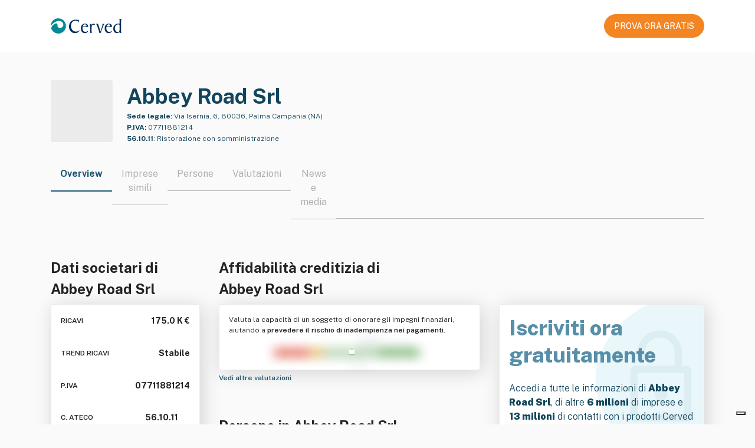

--- FILE ---
content_type: text/html; charset=utf-8
request_url: https://atoka.io/public/it/azienda/abbey-road-srl/028a765f1718
body_size: 10907
content:
<!doctype html>
<html lang="it">
    <head>
        <meta charset="utf-8" />
        <meta http-equiv="X-UA-Compatible" content="IE=edge" />
        <meta name="viewport" content="width=device-width, initial-scale=1" />
        <link rel="shortcut icon" href="/public/static/favicon.ico" />

        <title>Abbey Road Srl: Dati societari | Atoka</title>

        <link rel="alternate" hreflang="x-default" href="https://atoka.io/public/it/azienda/abbey-road-srl/028a765f1718" />
        <link rel="alternate" hreflang="it" href="https://atoka.io/public/it/azienda/abbey-road-srl/028a765f1718" />

        <link rel="canonical" href="https://atoka.io/public/it/azienda/abbey-road-srl/028a765f1718" />

        <meta name="keywords" content="Abbey Road Srl, Ristorante, Vendita al dettaglio, Internet, Albergo, Alimento, Ristorazione con somministrazione, Aziende Palma Campania" />
        <meta name="description" content="Abbey Road Srl, Via Isernia, 6, 80036, Palma Campania (NA), 56.10.11. Scopri di più su Atoka." />

        <meta itemprop="name" content="Abbey Road Srl: Dati societari | Atoka" />
        <meta itemprop="url" content="https://atoka.io/public/it/azienda/abbey-road-srl/028a765f1718" />

        <meta property="og:site_name" content="https://atoka.io/it/" />
        <meta property="og:title" content="Abbey Road Srl: Dati societari | Atoka" />
        <meta property="og:description" content="Abbey Road Srl, Via Isernia, 6, 80036, Palma Campania (NA), 56.10.11. Scopri di più su Atoka." />
        <meta property="og:url" content="https://atoka.io/public/it/azienda/abbey-road-srl/028a765f1718" />
        <meta property="og:image" content="" />

        <meta name="twitter:card" content="summary_large_image" />
        <meta name="twitter:title" content="@atoka_io" />
        <meta name="twitter:site" content="https://atoka.io/it/" />
        <meta name="twitter:description" content="Abbey Road Srl: Dati societari | Atoka" />
        <meta name="twitter:url" content="https://atoka.io/public/it/azienda/abbey-road-srl/028a765f1718" />
        <meta name="twitter:image" content="" />
        <meta name="twitter:creator" content="@atoka_io" />

        <link rel="preconnect" href="https://fonts.gstatic.com" crossorigin />
        <link
            rel="preload"
            as="font"
            type="font/woff2"
            href="https://fonts.gstatic.com/s/publicsans/v5/ijwRs572Xtc6ZYQws9YVwnNGfJ7QwOk1.woff2"
            crossorigin
        />
        <link
            href="https://fonts.googleapis.com/css2?family=Public+Sans:wght@300;400;500;600;700;800;900&display=swap"
            rel="stylesheet"
            media="print"
            onload="this.media='all'"
        />

        <link rel="preload" href="https://atoka.io/ds/atoka-design-system-3.0.19.min.css" as="style" />
        <link rel="preload" href="/public/static/atoka.min.css" as="style" />

        <script async src="https://kit.fontawesome.com/a577374dc1.js" crossorigin="anonymous"></script>

        <link rel="stylesheet" href="https://atoka.io/ds/atoka-design-system-3.0.19.min.css" />
        <link type="text/css" rel="stylesheet" href="/public/static/atoka.min.css" media="screen, print" />

        
            <script type="text/javascript">var _iub = _iub || []; _iub.csConfiguration = {"askConsentAtCookiePolicyUpdate":true,"countryDetection":true,"enableFadp":true,"enableLgpd":true,"enableUspr":true,"lang":"it","lgpdAppliesGlobally":false,"perPurposeConsent":true,"reloadOnConsent":true,"siteId":261017,"cookiePolicyId":551896,"i18n":{"it":{"banner":{"title":"","dynamic":{"body":"<div id=\"iubenda-cs-title\">Informativa</div><div id=\"iubenda-cs-paragraph\"><p class=\"iub-p\">In questo sito web utilizziamo cookie o tecnologie simili per finalità tecniche e, con il tuo consenso, di profilazione, anche di terze parti. Per maggiori informazioni leggi la nostra <a href=\"/privacy-policy/551896/cookie-policy?an=no&s_ck=false&newmarkup=yes\" class=\"iubenda-cs-cookie-policy-lnk\">cookie policy</a>.</p><p class=\"iub-p\">Puoi liberamente negare o prestare il tuo consenso ai cookie di profilazione cliccando sui tasti \"Rifiuta\" o \"Accetta\", oppure gestire in qualsiasi momento le tue preferenze sui cookie, revocare il consenso precedentemente manifestato e/o selezionarli in modo specifico, cliccando su \"Scopri di più e personalizza\".</p><br /><p class=\"iub-p\"></p><p class=\"iub-p\">Chiudendo questo banner, puoi comunque continuare a navigare sul sito senza cookie di profilazione.</p></div>"}}}},"banner":{"acceptButtonCaptionColor":"white","acceptButtonColor":"#0073CE","acceptButtonDisplay":true,"backgroundOverlay":true,"brandTextColor":"#ffffff","closeButtonRejects":true,"customizeButtonCaptionColor":"white","customizeButtonColor":"#212121","customizeButtonDisplay":true,"explicitWithdrawal":true,"listPurposes":true,"logo":"https://atoka.io/static/img/logo/logo.87a635a2247f.svg","ownerName":"Atoka","position":"float-bottom-right","rejectButtonCaptionColor":"white","rejectButtonColor":"#0073CE","rejectButtonDisplay":true,"showPurposesToggles":true,"showTotalNumberOfProviders":true,"textColor":"#ffffff"}};</script>
    <script type="text/javascript" src="//cs.iubenda.com/sync/261017.js"></script>
    <script type="text/javascript" src="//cdn.iubenda.com/cs/gpp/stub.js"></script>
    <script type="text/javascript" src="//cdn.iubenda.com/cs/iubenda_cs.js" charset="UTF-8" async></script>
        

        
            <script class="_iub_cs_activate" data-iub-purposes="4" type="text/plain">
              (function(w,d,s,l,i){w[l]=w[l]||[];w[l].push({'gtm.start':
              new Date().getTime(),event:'gtm.js'});var f=d.getElementsByTagName(s)[0],
              j=d.createElement(s),dl=l!='dataLayer'?'&l='+l:'';j.async=true;j.src=
              'https://www.googletagmanager.com/gtm.js?id='+i+dl;f.parentNode.insertBefore(j,f);
              })(window,document,'script','dataLayer','GTM-N5CJDCS');
            </script>
        

        
            <script class="_iub_cs_activate"  data-iub-purposes="4" type="text/javascript">
                if (window.isPiwikLoaded == undefined) {(function(window, document, dataLayerName, id) {
                window[dataLayerName]=window[dataLayerName]||[],window[dataLayerName].push({start:(new Date).getTime(),event:"stg.start"});var scripts=document.getElementsByTagName('script')[0],tags=document.createElement('script');
                function stgCreateCookie(a,b,c){var d="";if(c){var e=new Date;e.setTime(e.getTime()+24*c*60*60*1e3),d="; expires="+e.toUTCString()}document.cookie=a+"="+b+d+"; path=/"}
                var isStgDebug=(window.location.href.match("stg_debug")||document.cookie.match("stg_debug"))&&!window.location.href.match("stg_disable_debug");stgCreateCookie("stg_debug",isStgDebug?1:"",isStgDebug?14:-1);
                var qP=[];dataLayerName!=="dataLayer"&&qP.push("data_layer_name="+dataLayerName),isStgDebug&&qP.push("stg_debug");var qPString=qP.length>0?("?"+qP.join("&")):"";
                tags.async=!0,tags.src="https://cervedapps.containers.piwik.pro/"+id+".js"+qPString,scripts.parentNode.insertBefore(tags,scripts);
                !function(a,n,i){a[n]=a[n]||{};for(var c=0;c<i.length;c++)!function(i){a[n][i]=a[n][i]||{},a[n][i].api=a[n][i].api||function(){var a=[].slice.call(arguments,0);"string"==typeof a[0]&&window[dataLayerName].push({event:n+"."+i+":"+a[0],parameters:[].slice.call(arguments,1)})}}(i[c])}(window,"ppms",["tm","cm"]);
                })(window, document, 'dataLayer', '7a4793d4-ba3d-4a05-b1a8-30628dfdc979'); window.isPiwikLoaded = true;}
            </script>
        

        
        <script class="_iub_cs_activate" data-iub-purposes="4" type="text/plain" async src="https://www.googletagmanager.com/gtag/js?id=G-F9QPGNED4F"></script>
        <script class="_iub_cs_activate" data-iub-purposes="4" type="text/plain">
            ;(function(){
                window.dataLayer = window.dataLayer || [];
                function gtag(){dataLayer.push(arguments);}
                gtag('js', new Date());

                gtag('config', 'G-F9QPGNED4F');
            })()
        </script>

        <script type="application/ld+json">[{"@context":"http://schema.org/","@type":"WebPage","isAccessibleForFree":"False","hasPart":[{"@type":"WebPageElement","isAccessibleForFree":"False","cssSelector":".obfuscated"}],"mainEntity":[{"@type":"Corporation","name":"Abbey Road Srl","legalName":"ABBEY ROAD S.R.L.","url":"https://atoka.io/public/it/azienda/abbey-road-srl/028a765f1718","image":"","logo":"","description":"- la societa' ha per oggetto: - attivita' di bar, caffetteria, gelateria, pasticceria, tavola calda, paninoteca, ristorante, rosticceria, pizzetteria, pub e disco pub; - preparazione e somministrazione al pubblico di prodotti dolciari e di alimenti in genere nonche' di bevande superalcoliche, alcoliche ed analcoliche, anche per asporto o consegna a domicilio; - organizzazione e prestazione di servizi di ristorazione, gestione di mense collettive, servizi di catering; - gestione dei seguenti esercizi pubblici e non: bar, ristoranti, alberghi, tavole calde, caffetterie, gelaterie, pasticcerie, paninoteche e pub, mense aziendali, mense scolastiche, ristorazione ospedaliera, ristorazione case di cura; - gestione di alberghi, pensioni, campeggi, villaggi turistici, ostelli, case e appartamenti per le vacanze, discoteche e sale da ballo, impianti sportivi, campi di calcio e comunque ogni attivita' compresa nel settore turistico - alberghiero; - gestione di ricevitorie del lotto, totocalcio, totogol, enalotto, tris, totip, nonche' di altri giochi e concorsi a premi, - gestione di sale giochi di ogni tipo, di rivendita di sali e tabacchi, di generi di monopolio, previo ottenimento delle necessarie autorizzazioni, ed il commercio al dettaglio di articoli per fumatori, di articoli per la telefonia fissa e mobile di ricariche telefoniche; - gestione e trasmissione dati telematici via internet con la creazione e gestione di internet points; - commercio, all'ingrosso ed al dettaglio, di prodotti alimentari di qualsiasi tipo. La societa' potra' nel settore di operativita' partecipare a gare e/o licitazioni private, assumere appalti da enti pubblici e privati e da privati. La societa' potra', comunque, compiere qualsiasi operazione commerciale ed immobiliare, che fosse ritenuta necessaria od utile per il raggiungimento dello scopo sociale. La societa', inoltre, nel pieno rispetto della legge n. 197/91, e quindi in modo non prevalente e soltanto strumentale al conseguimento degli scopi sociali, puo', ma non nei confronti del pubblico, assumere interessenze, quote, partecipazioni, anche azionarie, in altre societa' o ditte aventi scopi affini o analoghi, potra' acquistare o cedere brevetti, licenze e simili, compiere quindi tutte le operazioni consentite dalla normativa vigente e sempre e comunque se pertinenti, affini o utili al raggiungimento dello scopo sociale. La societa' opera nel quadro delle realizzazioni di nuove iniziative produttive nei territori del mezzogiorno d'italia e pertanto, oggetto della presente iniziativa e? anche accedere alle agevolazioni di cui al d. P. R. 601/73 ed a qualsiasi altra agevolazione, nonche? ad ogni altra forma di finanziamento e contribuzione prevista dalle vigenti e future normative a favore delle imprese operanti nel mezzogiorno, in italia ed in europa in genere.","sameAs":[],"alternateName":["ABBEY ROAD SRL","ABBEY ROAD","ABBEY ROAD SOCIETA' A RESPONSABILITA' LIMITATA"],"foundingDate":"2014","naics":"56.10.11","address":{"@type":"PostalAddress","streetAddress":"Via Isernia, 6, 80036, Palma Campania (NA)","addressCountry":"IT","addressRegion":"Napoli","addressLocality":"Palma Campania","postalCode":"80036"},"member":[{"@type":"Person","name":"Elia Simonetti","image":"","url":"https://atoka.io/public/it/azienda/abbey-road-srl/028a765f1718"}]}]},{"@type":"FAQPage","@context":"http://schema.org/","isAccessibleForFree":"","mainEntity":[{"@type":"Question","name":"Dove si trova la sede legale di Abbey Road Srl?","acceptedAnswer":{"@type":"Answer","text":"La sede legale di Abbey Road Srl si trova in Via Isernia, 6, 80036, Palma Campania (NA)."}},{"@type":"Question","name":"Qual è il codice ATECO di Abbey Road Srl?","acceptedAnswer":{"@type":"Answer","text":"Il codice ATECO di Abbey Road Srl e che identifica l'attività principale è 56.10.11."}},{"@type":"Question","name":"Qual è la Partita IVA di Abbey Road Srl?","acceptedAnswer":{"@type":"Answer","text":"La Partita IVA associata a Abbey Road Srl è 07711881214."}},{"@type":"Question","name":"Qual è il trend dei ricavi di Abbey Road Srl?","acceptedAnswer":{"@type":"Answer","text":"Il trend dei ricavi di Abbey Road Srl è stabile."}},{"@type":"Question","name":"Qual è il fatturato di Abbey Road Srl?","acceptedAnswer":{"@type":"Answer","text":"L'ultimo fatturato dichiarato da Abbey Road Srl ammonta a 175.0 K €."}},{"@type":"Question","name":"Quali sono i ricavi di Abbey Road Srl?","acceptedAnswer":{"@type":"Answer","text":"I ricavi generati da Abbey Road Srl nell'ultimo esercizio sono stati di 175.0 K €."}},{"@type":"Question","name":"Quanti dipendenti ha Abbey Road Srl?","acceptedAnswer":{"@type":"Answer","text":"Attualmente, Abbey Road Srl impiega un totale di 8 dipendenti."}},{"@type":"Question","name":"Da quanto è operativa Abbey Road Srl?","acceptedAnswer":{"@type":"Answer","text":"Abbey Road Srl è operativa nel settore da 11 anni."}}]}]</script>
    </head>

    
        <body class="bs4-v3 overflow-hidden">
            
                <noscript>
                    <iframe
                        class="_iub_cs_activate"
                        data-iub-purposes="4"
                        data-suppressedsrc="https://www.googletagmanager.com/ns.html?id=GTM-N5CJDCS"
                        src="about:blank"
                        height="0"
                        width="0"
                        style="display:none;visibility:hidden"
                    ></iframe>
                </noscript>
            

            
    <nav class="navbar navbar-light navbar-expand-lg fixed-top public-navbar py-4 px-0">
        <div class="container d-flex justify-content-between">
            <div class="navbar-brand py-0">
                <img src="/public/static/images/logo-cerved.svg" width="120" height="40" alt="Cerved" />
            </div>
            <nav class="ml-auto navbar navbar-expand navbar-light px-0">
                <div class="nav-item d-none d-lg-flex">
                    <a
        class="atoka-btn btn btn-primary-orange btn-md btn-start-now-4-free font-weight-semibold text-center d-block"
        href="https://atoka.io/pages/it/soluzioni/atoka-start/?utm_source=atoka_public&amp;utm_medium=organic&amp;utm_campaign=company_info"
        role="button"
    >
        PROVA ORA GRATIS
    </a>
                </div>
            </nav>
        </div>
    </nav>



            <div class="page-header">
                
    <input type="hidden" id="selectedProduct" value="atoka" />

    
    
    <section class="azienda">
        <div class="container">
            <div class="row">
                <div class="col" id="company">
                    <div class="d-flex pb-4">
                        <div class="atoka-logo-container-col">
                            <div class="atoka-logo-wrap rounded-md bg-gray">
                                <div class="atoka-logo-container">
                                    
                                        
                                            <div class="text-center rounded-md">
    
        <i class="fal fa-fork-knife"></i>
    
</div>

                                        
                                    
                                </div>
                            </div>
                        </div>

                        <div class="col-company-desc d-flex flex-column justify-content-between">
                            <link href="https://atoka.io/public/it/azienda/abbey-road-srl/028a765f1718" />
                            <h1 class="company-title line-clamp-title color-blue-400 mb-0">
                                Abbey Road Srl
                            </h1>

                            <div class="wrapper">
                                <div class="color-blue-400 size-12 line-clamp-2">
                                    
                                        <span class="font-weight-bold">Sede legale:</span>
                                        Via Isernia, 6, 80036, Palma Campania (NA)
                                    
                                </div>
                                <div class="color-blue-400 pt-1 size-12 line-clamp-2">
                                    
                                        <span class="font-weight-bold">P.IVA:</span> 07711881214
                                    
                                </div>
                                
                                    <span class="color-blue-400 pt-1 size-12 line-clamp-2">
                                        
                                            <span class="font-weight-bold">56.10.11</span>:
                                            <span>Ristorazione con somministrazione</span>
                                        
                                    </span>
                                
                            </div>
                        </div>
                    </div>

                    <div class="d-lg-none text-center mb-4">
                        <div class="d-flex justify-content-center">
                            <a
        class="atoka-btn btn btn-primary-orange btn-md btn-start-now-4-free font-weight-semibold text-center d-block"
        href="https://atoka.io/pages/it/soluzioni/atoka-start/?utm_source=atoka_public&amp;utm_medium=organic&amp;utm_campaign=company_info"
        role="button"
    >
        PROVA ORA GRATIS
    </a>
                        </div>
                        <div class="mt-2">
                            <small
                                >Iscriviti gratis per sbloccare tutte le <strong>informazioni aziendali</strong></small
                            >
                        </div>
                    </div>

                    
    <style>
        .tab-switcher-container {
            max-width: 100%;
            overflow-x: auto;
            margin: 0 auto;
        }

         
         
        .tab-switcher-container::-webkit-scrollbar {
            display: none;
        }

         
        .tab-switcher-container {
            -ms-overflow-style: none;  
            scrollbar-width: none;  
        }

        .tab-switcher-container .tab-switcher-choice.active h6 {
            border-bottom: 2px solid #1f5871;
        }

        .tab-switcher-container .tab-switcher-choice h6 a {
            text-decoration: none;
            color: inherit;
        }

        .tab-switcher-container .tab-switcher-choice h6 {
            text-wrap: nowrap;
        }

        .tab-switcher-container .tab-switcher-rest {
            margin-bottom: 9px;  
        }
    </style>

    <div role="group" class="tab-switcher-container btn-group position-relative w-100">
        
            <span>
                <div class="active tab-switcher-choice">
                    <h6 class="title-component px-3">
                        
                            Overview
                        
                    </h6>
                </div>
            </span>
        
            <span>
                <div class=" tab-switcher-choice">
                    <h6 class="title-component px-3">
                        
                            <a href="https://atoka.io/pages/it/soluzioni/atoka-start/?utm_source=atoka_public&amp;utm_medium=organic&amp;utm_campaign=company_info">Imprese simili</a>
                        
                    </h6>
                </div>
            </span>
        
            <span>
                <div class=" tab-switcher-choice">
                    <h6 class="title-component px-3">
                        
                            <a href="https://atoka.io/pages/it/soluzioni/atoka-start/?utm_source=atoka_public&amp;utm_medium=organic&amp;utm_campaign=company_info">Persone</a>
                        
                    </h6>
                </div>
            </span>
        
            <span>
                <div class=" tab-switcher-choice">
                    <h6 class="title-component px-3">
                        
                            <a href="https://atoka.io/pages/it/soluzioni/atoka-start/?utm_source=atoka_public&amp;utm_medium=organic&amp;utm_campaign=company_info">Valutazioni</a>
                        
                    </h6>
                </div>
            </span>
        
            <span>
                <div class=" tab-switcher-choice">
                    <h6 class="title-component px-3">
                        
                            <a href="https://atoka.io/pages/it/soluzioni/atoka-start/?utm_source=atoka_public&amp;utm_medium=organic&amp;utm_campaign=company_info">News e media</a>
                        
                    </h6>
                </div>
            </span>
        
        <span class="tab-switcher-rest"></span>
    </div>


                    <div class="row">
                        <div class="col-lg-6">
                            <style>
        .detail-dati-societari .value-box:last-of-type {
            padding-bottom: 0;
        }

        .detail-dati-societari .card {
            height: 330px;
        }

        .detail-dati-societari .title {
            font-size: 12px;
            line-height: 22px;
            font-weight: 600;
        }

        .detail-dati-societari .value {
            font-size: 14px;
            line-height: 22px;
            font-weight: 700;
        }

        .detail-dati-societari .show-more {
            font-weight: 600;
        }
    </style>

    <div class="detail-dati-societari">
        
        <h2 class="line-clamp-2">Dati societari di <br>Abbey Road Srl</h2>

        <div class="card p-3 d-flex justify-content-between">
            <div class="value-box d-flex justify-content-between">
                    <span class="title">RICAVI</span>
                    <span class="value">175.0 K €</span>
                </div>

                <div class="value-box d-flex justify-content-between">
                    <span class="title"> TREND RICAVI </span>
                    <span class="value" title="Stabile">
                        Stabile
                    </span>
                </div>


            <div class="value-box d-flex justify-content-between">
                
                    <span class="title">P.IVA</span>
                    <span class="value">07711881214</span>
                
            </div>

            <div class="value-box d-flex justify-content-between">
                <span class="title">C. ATECO</span>
                <span class="value">
                    56.10.11
                            <i class="fal fa-info-circle" title="Ristorazione con somministrazione"></i>
                </span>
            </div>

            <div class="value-box d-flex justify-content-between">
                <span class="title">DIPENDENTI</span>
                <span class="value">
                    
                            8
                        
                </span>
            </div>

            <div class="value-box d-flex justify-content-between">
                <span class="title">ANZIANITÁ</span>
                <span class="value">
                    
                        
                            
                                11 anni
                            
                        
                    
                </span>
            </div>
        </div>
        

        <a href="https://atoka.io/pages/it/soluzioni/atoka-start/?utm_source=atoka_public&amp;utm_medium=organic&amp;utm_campaign=company_info" class="size-12">
            <strong>
                Vedi più informazioni
                <i class="fal fa-arrow-right ml-1"></i>
            </strong>
        </a>
    </div>
                        </div>
                        <div class="col-lg-10 d-flex flex-column justify-content-between">
                            <style>
        .detail-affidabilita-creditizia img {
            margin: auto;
             
            margin-top: -30px;
            margin-bottom: -30px;
        }
    </style>

    <div class="detail-affidabilita-creditizia">
        
        <h2 class="line-clamp-2">Affidabilità creditizia di <br>Abbey Road Srl</h2>

        <div class="card p-3">
            <p class="size-12 line-clamp-2">
                Valuta la capacità di un soggetto di onorare gli impegni finanziari, aiutando a
                <strong>prevedere il rischio di inadempienza nei pagamenti.</strong>
            </p>

            <img
                width="324"
                height="86"
                src="/public/static/images/blurred.webp"
                alt="Affidabilità creditizia"
            />
        </div>
        

        <a href="https://atoka.io/pages/it/soluzioni/atoka-start/?utm_source=atoka_public&amp;utm_medium=organic&amp;utm_campaign=company_info" class="size-12">
            <strong>
                Vedi altre valutazioni
                <i class="fal fa-arrow-right ml-1"></i>
            </strong>
        </a>
    </div>
                            <style>
        .detail-persona {
            margin-top: 1.5rem;
        }
    </style>

    <div class="detail-persona">
            
            <h2 class="line-clamp-1">Persone in Abbey Road Srl</h2>
            <div class="card p-3">
                
                    
                        <div class="d-flex align-items-center">
                            <i class="fas fa-square-user mr-2 color-blue-400"></i>
                            <span class="line-clamp-1">Amministratore Unico</span>
                        </div>
                    


                    <div class="row size-12 mt-1">
                        <div class="col border-right pl-3 pt-2">
                            <span class="obfuscated">Nome e Cognome</span>
                        </div>

                        <div class="col">
                            <div class="d-flex align-items-center">
                                <i class="fas fa-envelope mr-2 color-blue-400"></i>
                                <span class="obfuscated">emailATexample.com</span>
                            </div>

                            <div class="d-flex align-items-center">
                                <i class="fas fa-phone mr-2 color-blue-400"></i>
                                <span class="obfuscated">+39 0123456789</span>
                            </div>
                        </div>
                    </div>
                
            </div>
            

            <a href="https://atoka.io/pages/it/soluzioni/atoka-start/?utm_source=atoka_public&amp;utm_medium=organic&amp;utm_campaign=company_info" class="size-12 show-more">
                <strong>
                    Vedi altri contatti
                    <i class="fal fa-arrow-right ml-1"></i>
                </strong>
            </a>
        </div>
                        </div>
                        <div class="col">
                            <style>
    .detail-cta {
        margin-top: 80px;
    }

    .detail-cta .card {
        background: url('/public/static/images/lock.svg') no-repeat;
        background-color: white;
        background-size: contain;
        background-position: right;
        height: 330px;
    }

    .detail-cta .size-20 {
        font-size: 20px;
        line-height: 30px;
    }

    .detail-cta strong {
        font-weight: 900;
    }

    .detail-cta h1 {
        line-height: 1.3;
        font-weight: 800;
    }
</style>

<div class="detail-cta color-blue-400">
    <div class="card p-3 d-flex flex-column ">
        <div class="mb-auto">
            <h1 class="color-blue-100">
                Iscriviti ora <br>gratuitamente
            </h1>
        </div>

        <div class="mb-auto">
            <p class="size-16">
                Accedi a tutte le informazioni di <strong>Abbey Road Srl</strong>, di altre
                <strong>6 milioni</strong> di imprese e <strong>13 milioni</strong> di contatti con i prodotti
                Cerved pensati per te!
            </p>
        </div>

        <div class="d-flex justify-content-center mb-3">
            <a
        class="atoka-btn btn btn-primary-orange btn-md btn-start-now-4-free font-weight-semibold text-center d-block"
        href="https://atoka.io/pages/it/soluzioni/atoka-start/?utm_source=atoka_public&amp;utm_medium=organic&amp;utm_campaign=company_info"
        role="button"
    >
        PROVA ORA GRATIS
    </a>
        </div>
    </div>
</div>
                        </div>
                    </div>
                </div>
            </div>

            <style>
        .detail-descrizione .i-badge {
            overflow: hidden;
            height: 22px;
        }
    </style>

    
        <div class="detail-descrizione mb-3">
            <h2 class="line-clamp-1">Descrizione di Abbey Road Srl</h2>

            <div class="card p-3">
                <p class="size-14">
                    - la societa&#39; ha per oggetto: - attivita&#39; di bar, caffetteria, gelateria, pasticceria, tavola calda, paninoteca, ristorante, rosticceria, pizzetteria, pub e disco pub; - preparazione e somministrazione al pubblico di prodotti dolciari e di alimenti in genere nonche&#39; di bevande superalcoliche, alcoliche ed analcoliche, anche per asporto o consegna a domicilio; - organizzazione e prestazione di servizi di ristorazione, gestione di mense collettive, servizi di catering; - gestione dei seguenti esercizi pubblici e non: bar, ristoranti, alberghi, tavole calde, caffetterie, gelaterie, pasticcerie, paninoteche e pub, mense aziendali, mense scolastiche, ristorazione ospedaliera, ristorazione case di cura; - gestione di alberghi, pensioni, campeggi, villaggi turistici, ostelli, case e appartamenti per le vacanze, discoteche e sale da ballo, impianti sportivi, campi di calcio e comunque ogni attivita&#39; compresa nel settore turistico - alberghiero; - gestione di ricevitorie del lotto, totocalcio, totogol, enalotto, tris, totip, nonche&#39; di altri giochi e concorsi a premi, - gestione di sale giochi di ogni tipo, di rivendita di sali e tabacchi, di generi di monopolio, previo ottenimento delle necessarie autorizzazioni, ed il commercio al dettaglio di articoli per fumatori, di articoli per la telefonia fissa e mobile di ricariche telefoniche; - gestione e trasmissione dati telematici via internet con la creazione e gestione di internet points; - commercio, all&#39;ingrosso ed al dettaglio, di prodotti alimentari di qualsiasi tipo. La societa&#39; potra&#39; nel settore di operativita&#39; partecipare a gare e/o licitazioni private, assumere appalti da enti pubblici e privati e da privati. La societa&#39; potra&#39;, comunque, compiere qualsiasi operazione commerciale ed immobiliare, che fosse ritenuta necessaria od utile per il raggiungimento dello scopo sociale. La societa&#39;, inoltre, nel pieno rispetto della legge n. 197/91, e quindi in modo non prevalente e soltanto strumentale al conseguimento degli scopi sociali, puo&#39;, ma non nei confronti del pubblico, assumere interessenze, quote, partecipazioni, anche azionarie, in altre societa&#39; o ditte aventi scopi affini o analoghi, potra&#39; acquistare o cedere brevetti, licenze e simili, compiere quindi tutte le operazioni consentite dalla normativa vigente e sempre e comunque se pertinenti, affini o utili al raggiungimento dello scopo sociale. La societa&#39; opera nel quadro delle realizzazioni di nuove iniziative produttive nei territori del mezzogiorno d&#39;italia e pertanto, oggetto della presente iniziativa e? anche accedere alle agevolazioni di cui al d. P. R. 601/73 ed a qualsiasi altra agevolazione, nonche? ad ogni altra forma di finanziamento e contribuzione prevista dalle vigenti e future normative a favore delle imprese operanti nel mezzogiorno, in italia ed in europa in genere.
                </p>

                <strong class="size-14">Parole chiave</strong>
                        <div class="d-flex align-items-center mt-2 line-clamp-1 flex-wrap i-badge"><span class="atoka-badge entity-badge mr-2 mb-1 badge">
                                    Ristorante
                                </span><span class="atoka-badge entity-badge mr-2 mb-1 badge">
                                    Vendita al dettaglio
                                </span><span class="atoka-badge entity-badge mr-2 mb-1 badge">
                                    Internet
                                </span><span class="atoka-badge entity-badge mr-2 mb-1 badge">
                                    Albergo
                                </span><span class="atoka-badge entity-badge mr-2 mb-1 badge">
                                    Alimento
                                </span><span class="atoka-badge entity-badge mr-2 mb-1 badge">
                                    Consegna a domicilio
                                </span><span class="atoka-badge entity-badge mr-2 mb-1 badge">
                                    Enalotto
                                </span><span class="atoka-badge entity-badge mr-2 mb-1 badge">
                                    Ostello
                                </span><span class="atoka-badge entity-badge mr-2 mb-1 badge">
                                    Pasticceria
                                </span><span class="atoka-badge entity-badge mr-2 mb-1 badge">
                                    Servizio
                                </span>
                        </div>
            </div>
        </div>
            
    

    <style>
        .azienda .detail-faq {
            details > summary {
                width: fit-content;
                font-weight: 500;
                list-style-type: none;
            }

            details > summary::-webkit-details-marker {
                display: none;
            }

            details > summary::before {
                content: "\f054";
                width: 16px;
                margin-right: 8px;
                display: inline-block;
                font-family: "Font Awesome 7 Pro";
            }

            details[open] > summary::before {
                content: "\f077";
            }
        }

        .azienda .faq-item {
            margin-bottom: 1.5rem;
        }

        .azienda .faq-item:last-of-type {
            margin-bottom: 0;
        }

        .detail-faq .faq-question {
            text-align: justify;
        }
    </style>

    
        <div class="detail-faq">
            <h2 class="line-clamp-1">Domande frequenti su Abbey Road Srl</h2>
            <div class="card p-3">
                
                    <details class="faq-item">
                        <summary class="faq-question d-flex">
                            <span class="line-clamp-1">
                                Dove si trova la sede legale di Abbey Road Srl
                            </span>?
                        </summary>
                        <div class="faq-answer mt-3">La sede legale di Abbey Road Srl si trova in Via Isernia, 6, 80036, Palma Campania (NA).</div>
                    </details>
                
                    <details class="faq-item">
                        <summary class="faq-question d-flex">
                            <span class="line-clamp-1">
                                Quanti dipendenti ha Abbey Road Srl
                            </span>?
                        </summary>
                        <div class="faq-answer mt-3">Attualmente, Abbey Road Srl impiega un totale di 8 dipendenti.</div>
                    </details>
                
                    <details class="faq-item">
                        <summary class="faq-question d-flex">
                            <span class="line-clamp-1">
                                Qual è il fatturato di Abbey Road Srl
                            </span>?
                        </summary>
                        <div class="faq-answer mt-3">L&#39;ultimo fatturato dichiarato da Abbey Road Srl ammonta a 175.0 K €.</div>
                    </details>
                
                    <details class="faq-item">
                        <summary class="faq-question d-flex">
                            <span class="line-clamp-1">
                                Qual è il trend dei ricavi di Abbey Road Srl
                            </span>?
                        </summary>
                        <div class="faq-answer mt-3">Il trend dei ricavi di Abbey Road Srl è stabile.</div>
                    </details>
                
                    <details class="faq-item">
                        <summary class="faq-question d-flex">
                            <span class="line-clamp-1">
                                Qual è il codice ATECO di Abbey Road Srl
                            </span>?
                        </summary>
                        <div class="faq-answer mt-3">Il codice ATECO di Abbey Road Srl e che identifica l&#39;attività principale è 56.10.11.</div>
                    </details>
                
                    <details class="faq-item">
                        <summary class="faq-question d-flex">
                            <span class="line-clamp-1">
                                Da quanto è operativa Abbey Road Srl
                            </span>?
                        </summary>
                        <div class="faq-answer mt-3">Abbey Road Srl è operativa nel settore da 11 anni.</div>
                    </details>
                
            </div>
        </div>
    


        </div>
    </section>

            </div>

            
    <footer class="public-footer py-5">
        <div class="container">
            <div class="row">
                <div
                    class="d-flex flex-column justify-content-center align-items-center justify-content-md-start align-items-md-start mb-5  col-md-8 col-sm-24"
                >
                    <img
                        src="/public/static/images/logo-cerved.svg"
                        width="120"
                        height="40"
                        alt="Cerved"
                        rel="noopener"
                    />
                </div>
                <div class="text-center text-md-left col-md-16 col-sm-24">
                    <div class="row">
                        <div class="mb-4 mb-md-0 col-md-6 col-12">
                            
                                <div class="h6 size-12 font-weight-bold gray">
                                    
                                        Soluzioni
                                    
                                </div>
                                <ul>
                                    <li>
                                        <a href="https://atoka.io/pages/it/soluzioni/atoka-start/">Atoka Sales</a>
                                    </li>
                                    <li>
                                        <a href="https://www.powerbiz.ai/lp-ottieni-informazioni-aziendali-prova-gratis/">Powerbiz</a>
                                    </li>
                                </ul>
                            
                        </div>
                        <div class="mb-4 mb-md-0 col-md-8 col-12">
                            
                                <div class="h6 size-12 font-weight-bold gray">
                                    
                                        Info Legali
                                    
                                </div>
                                <ul>
                                    
                                        
                                            <li>
                                                <a href="https://atoka.io/pages/it/tos/">Termini di Utilizzo</a>
                                            </li>
                                        
                                    
                                        
                                            <li>
                                                <a href="https://atoka.io/pages/it/disclaimer/">Condizioni d&#39;uso/Disclaimer</a>
                                            </li>
                                        
                                    
                                        
                                            <li>
                                                <a href="https://atoka.io/pages/it/cookie-policy/">Cookie Policy</a>
                                            </li>
                                        
                                    
                                        
                                            <li>
                                                <a href="https://atoka.io/pages/it/data-privacy/">Privacy Policy</a>
                                            </li>
                                        
                                    
                                    
                                        <li>
                                            <a href="#" class="iubenda-cs-preferences-link"
                                                >Preferenze consenso</a
                                            >
                                        </li>
                                    
                                </ul>
                            
                        </div>
                        <div class="mb-4 mb-md-0 col-md-8 col-24">
                            
                                <div style="height: 26px"></div>
                                <ul>
                                    <li>
                                        <a
                                            href="https://cloudsecurityalliance.org/star/registry/spaziodati-s-r-l/"
                                            target="_blank"
                                            rel="noopener"
                                        >
                                            CSA STAR Self-Assessment (CAIQ)
                                        </a>
                                    </li>
                                    <li>
                                        <a
                                            rel="noopener"
                                            href="https://www.informativaprivacyancic.it/"
                                            target="_blank"
                                        >
                                            Informativa privacy ANCIC
                                        </a>
                                    </li>
                                    <li>
                                        <a
                                            rel="noopener"
                                            href="https://design-system.atoka.io/media/informativa_bi_spaziodati.pdf"
                                            target="_blank"
                                        >
                                            Informativa privacy info commerciali
                                        </a>
                                    </li>
                                </ul>
                            
                        </div>
                    </div>
                    <div class="mt-4 row footer-spaziodati">
                        <div class="d-flex flex-column mb-4 mb-md-0 col-md-16 col-sm-24">
                            <small>
                                <strong>© 2025 SpazioDati S.r.l.</strong> <br />
                                Via Adriano Olivetti 13, 38122 Trento (Trento) &mdash; REA TN 210089 <br />
                                Capitale sociale € 21.600 &mdash; C.F &amp; P.IVA 02241890223
                                &mdash; P.IVA di Gruppo 12022630961 <br />
                                Azienda con Sistema di Gestione della Sicurezza delle Informazioni certificato da Certiquality – UNI CEI EN ISO/IEC 27001:2017 <br />
                                Società soggetta a direzione e controllo da parte di
                                <a href="https://cerved.com" target="_blank" rel="noopener"
                                    ><u>Cerved Group S.p.A.</u></a
                                >
                            </small>
                        </div>
                        <div
                            class="d-flex justify-content-center justify-content-md-end align-items-center col-md-8 col-sm-24"
                        >
                            <a rel="noopener" href="https://spaziodati.eu/it/" target="_blank">
                                <img
                                    alt="SpazioDati"
                                    width="122"
                                    height="33"
                                    src="//atoka.io/ds/media/logo-spaziodati.png"
                                />
                            </a>
                        </div>
                    </div>
                </div>
            </div>
        </div>
    </footer>



            <script
                src="https://code.jquery.com/jquery-3.5.1.slim.min.js"
                integrity="sha384-DfXdz2htPH0lsSSs5nCTpuj/zy4C+OGpamoFVy38MVBnE+IbbVYUew+OrCXaRkfj"
                crossorigin="anonymous"
            ></script>
            <script
                src="https://cdn.jsdelivr.net/npm/popper.js@1.16.1/dist/umd/popper.min.js"
                integrity="sha384-9/reFTGAW83EW2RDu2S0VKaIzap3H66lZH81PoYlFhbGU+6BZp6G7niu735Sk7lN"
                crossorigin="anonymous"
            ></script>
            <script
                src="https://cdn.jsdelivr.net/npm/bootstrap@4.5.3/dist/js/bootstrap.min.js"
                integrity="sha384-w1Q4orYjBQndcko6MimVbzY0tgp4pWB4lZ7lr30WKz0vr/aWKhXdBNmNb5D92v7s"
                crossorigin="anonymous"
            ></script>

            <script>
                $(function () {
                    $('[data-toggle="tooltip"]').tooltip();
                });
            </script>
        </body>
    
</html>


--- FILE ---
content_type: text/css; charset=UTF-8
request_url: https://atoka.io/ds/atoka-design-system-3.0.19.min.css
body_size: 38908
content:
@charset "UTF-8";@import url(https://fonts.googleapis.com/css2?family=Public+Sans:wght@300;400;500;600;700;800;900&display=swap);html{-ms-overflow-style:scrollbar;box-sizing:border-box}*,:after,:before{box-sizing:inherit}body{margin:0;padding:0}.bs4-v3{-ms-text-size-adjust:100%;-webkit-text-size-adjust:100%;-webkit-tap-highlight-color:rgba(0,0,0,0);background-color:#fafafa;color:#222;font-family:Public Sans,sans-serif,Arial;font-size:1rem;font-weight:300;line-height:1.5;margin:0}.bs4-v3 :root{--blue:#007bff;--indigo:#6610f2;--purple:#6f42c1;--pink:#e83e8c;--red:#f72200;--orange:#fd7e14;--yellow:#ffc107;--green:#28a745;--teal:#20c997;--cyan:#17a2b8;--white:#fff;--gray:#6c757d;--gray-dark:#343a40;--primary:#1f5871;--secondary:#b0b0b0;--success:#28a745;--info:#17a2b8;--warning:#fd7e14;--danger:#f72200;--light:#f8f9fa;--dark:#343a40;--breakpoint-xs:0;--breakpoint-sm:576px;--breakpoint-md:768px;--breakpoint-lg:992px;--breakpoint-xl:1200px;--font-family-sans-serif:"Public Sans","Helvetica Neue",Helvetica,Arial,sans-serif;--font-family-monospace:SFMono-Regular,Menlo,Monaco,Consolas,"Liberation Mono","Courier New",monospace}.bs4-v3 *,.bs4-v3 :after,.bs4-v3 :before{box-sizing:border-box}.bs4-v3 html{-webkit-text-size-adjust:100%;-webkit-tap-highlight-color:transparent;font-family:sans-serif;line-height:1.15}.bs4-v3 article,.bs4-v3 aside,.bs4-v3 figcaption,.bs4-v3 figure,.bs4-v3 footer,.bs4-v3 header,.bs4-v3 hgroup,.bs4-v3 main,.bs4-v3 nav,.bs4-v3 section{display:block}.bs4-v3 body{background-color:#fafafa;color:#222;font-family:Public Sans,Helvetica Neue,Helvetica,Arial,sans-serif;font-size:1rem;font-weight:300;line-height:1.5;margin:0;text-align:left}.bs4-v3 [tabindex="-1"]:focus:not(:focus-visible){outline:0!important}.bs4-v3 hr{box-sizing:content-box;height:0;overflow:visible}.bs4-v3 h1,.bs4-v3 h2,.bs4-v3 h3,.bs4-v3 h4,.bs4-v3 h5,.bs4-v3 h6{margin-bottom:8px;margin-top:0}.bs4-v3 p{margin-bottom:1rem;margin-top:0}.bs4-v3 abbr[data-original-title],.bs4-v3 abbr[title]{border-bottom:0;cursor:help;text-decoration:underline;text-decoration:underline dotted;text-decoration-skip-ink:none}.bs4-v3 address{font-style:normal;line-height:inherit;margin-bottom:1rem}.bs4-v3 dl,.bs4-v3 ol,.bs4-v3 ul{margin-bottom:1rem;margin-top:0}.bs4-v3 ol ol,.bs4-v3 ol ul,.bs4-v3 ul ol,.bs4-v3 ul ul{margin-bottom:0}.bs4-v3 dt{font-weight:700}.bs4-v3 dd{margin-bottom:.5rem;margin-left:0}.bs4-v3 blockquote{margin:0 0 1rem}.bs4-v3 b,.bs4-v3 strong{font-weight:bolder}.bs4-v3 small{font-size:80%}.bs4-v3 sub,.bs4-v3 sup{font-size:75%;line-height:0;position:relative;vertical-align:baseline}.bs4-v3 sub{bottom:-.25em}.bs4-v3 sup{top:-.5em}.bs4-v3 a{background-color:transparent;color:#1f5871;text-decoration:none}.bs4-v3 a:hover{color:#0f2935;text-decoration:underline}.bs4-v3 a:not([href]),.bs4-v3 a:not([href]):hover{color:inherit;text-decoration:none}.bs4-v3 code,.bs4-v3 kbd,.bs4-v3 pre,.bs4-v3 samp{font-family:SFMono-Regular,Menlo,Monaco,Consolas,Liberation Mono,Courier New,monospace;font-size:1em}.bs4-v3 pre{margin-bottom:1rem;margin-top:0;overflow:auto}.bs4-v3 figure{margin:0 0 1rem}.bs4-v3 img{border-style:none;vertical-align:middle}.bs4-v3 svg{overflow:hidden;vertical-align:middle}.bs4-v3 table{border-collapse:collapse}.bs4-v3 caption{caption-side:bottom;color:#6c757d;padding-bottom:.75rem;padding-top:.75rem;text-align:left}.bs4-v3 th{text-align:inherit}.bs4-v3 label{display:inline-block;margin-bottom:.5rem}.bs4-v3 button{border-radius:0}.bs4-v3 button:focus{outline:1px dotted;outline:5px auto -webkit-focus-ring-color}.bs4-v3 button,.bs4-v3 input,.bs4-v3 optgroup,.bs4-v3 select,.bs4-v3 textarea{font-family:inherit;font-size:inherit;line-height:inherit;margin:0}.bs4-v3 button,.bs4-v3 input{overflow:visible}.bs4-v3 button,.bs4-v3 select{text-transform:none}.bs4-v3 select{word-wrap:normal}.bs4-v3 [type=button],.bs4-v3 [type=reset],.bs4-v3 [type=submit],.bs4-v3 button{-webkit-appearance:button}.bs4-v3 [type=button]:not(:disabled),.bs4-v3 [type=reset]:not(:disabled),.bs4-v3 [type=submit]:not(:disabled),.bs4-v3 button:not(:disabled){cursor:pointer}.bs4-v3 [type=button]::-moz-focus-inner,.bs4-v3 [type=reset]::-moz-focus-inner,.bs4-v3 [type=submit]::-moz-focus-inner,.bs4-v3 button::-moz-focus-inner{border-style:none;padding:0}.bs4-v3 input[type=checkbox],.bs4-v3 input[type=radio]{box-sizing:border-box;padding:0}.bs4-v3 input[type=date],.bs4-v3 input[type=datetime-local],.bs4-v3 input[type=month],.bs4-v3 input[type=time]{-webkit-appearance:listbox}.bs4-v3 textarea{overflow:auto;resize:vertical}.bs4-v3 fieldset{border:0;margin:0;min-width:0;padding:0}.bs4-v3 legend{color:inherit;display:block;font-size:1.5rem;line-height:inherit;margin-bottom:.5rem;max-width:100%;padding:0;white-space:normal;width:100%}.bs4-v3 progress{vertical-align:baseline}.bs4-v3 [type=number]::-webkit-inner-spin-button,.bs4-v3 [type=number]::-webkit-outer-spin-button{height:auto}.bs4-v3 [type=search]{-webkit-appearance:none;outline-offset:-2px}.bs4-v3 [type=search]::-webkit-search-decoration{-webkit-appearance:none}.bs4-v3 ::-webkit-file-upload-button{-webkit-appearance:button;font:inherit}.bs4-v3 output{display:inline-block}.bs4-v3 summary{cursor:pointer;display:list-item}.bs4-v3 template{display:none}.bs4-v3 [hidden]{display:none!important}.bs4-v3 .h1,.bs4-v3 .h2,.bs4-v3 .h3,.bs4-v3 .h4,.bs4-v3 .h5,.bs4-v3 .h6,.bs4-v3 h1,.bs4-v3 h2,.bs4-v3 h3,.bs4-v3 h4,.bs4-v3 h5,.bs4-v3 h6{color:#222;font-weight:500;line-height:1.5;margin-bottom:8px}.bs4-v3 .h1,.bs4-v3 h1{font-size:2.75rem}.bs4-v3 .h2,.bs4-v3 h2{font-size:2.125rem}.bs4-v3 .h3,.bs4-v3 h3{font-size:1.5rem}.bs4-v3 .h4,.bs4-v3 h4{font-size:1.25rem}.bs4-v3 .h5,.bs4-v3 h5{font-size:1rem}.bs4-v3 .h6,.bs4-v3 h6{font-size:.875rem}.bs4-v3 .lead{font-size:1.25rem;font-weight:300}.bs4-v3 .display-1{font-size:6rem;font-weight:300;line-height:1.5}.bs4-v3 .display-2{font-size:5.5rem;font-weight:300;line-height:1.5}.bs4-v3 .display-3{font-size:4.5rem;font-weight:300;line-height:1.5}.bs4-v3 .display-4{font-size:3.5rem;font-weight:300;line-height:1.5}.bs4-v3 hr{border:0;border-top:1px solid rgba(34,34,34,.1);margin-bottom:16px;margin-top:16px}.bs4-v3 .small,.bs4-v3 small{font-size:80%;font-weight:400}.bs4-v3 .mark,.bs4-v3 mark{background-color:#fcf8e3;padding:.2em}.bs4-v3 .list-inline,.bs4-v3 .list-unstyled{list-style:none;padding-left:0}.bs4-v3 .list-inline-item{display:inline-block}.bs4-v3 .list-inline-item:not(:last-child){margin-right:.5rem}.bs4-v3 .initialism{font-size:90%;text-transform:uppercase}.bs4-v3 .blockquote{font-size:1.25rem;margin-bottom:16px}.bs4-v3 .blockquote-footer{color:#6c757d;display:block;font-size:80%}.bs4-v3 .blockquote-footer:before{content:"\2014\00A0"}.bs4-v3 .img-fluid,.bs4-v3 .img-thumbnail{height:auto;max-width:100%}.bs4-v3 .img-thumbnail{background-color:#fafafa;border:1px solid #dee2e6;border-radius:4px;padding:.25rem}.bs4-v3 .figure{display:inline-block}.bs4-v3 .figure-img{line-height:1;margin-bottom:8px}.bs4-v3 .figure-caption{color:#6c757d;font-size:90%}.bs4-v3 .container{margin-left:auto;margin-right:auto;padding-left:16px;padding-right:16px;width:100%}@media (min-width:576px){.bs4-v3 .container{max-width:540px}}@media (min-width:768px){.bs4-v3 .container{max-width:720px}}@media (min-width:992px){.bs4-v3 .container{max-width:960px}}@media (min-width:1200px){.bs4-v3 .container{max-width:1140px}}.bs4-v3 .bs4-v3 .container-lg,.bs4-v3 .bs4-v3 .container-md,.bs4-v3 .bs4-v3 .container-sm,.bs4-v3 .bs4-v3 .container-xl,.bs4-v3 .container-fluid{margin-left:auto;margin-right:auto;padding-left:16px;padding-right:16px;width:100%}@media (min-width:576px){.bs4-v3 \%responsive-container{max-width:540px}}@media (min-width:768px){.bs4-v3 \%responsive-container{max-width:720px}}@media (min-width:992px){.bs4-v3 \%responsive-container{max-width:960px}}@media (min-width:1200px){.bs4-v3 \%responsive-container{max-width:1140px}}.bs4-v3 .row{display:flex;flex-wrap:wrap;margin-left:-16px;margin-right:-16px}.bs4-v3 .no-gutters{margin-left:0;margin-right:0}.bs4-v3 .no-gutters>.col,.bs4-v3 .no-gutters>[class*=col-]{padding-left:0;padding-right:0}.bs4-v3 .col,.bs4-v3 .col-1,.bs4-v3 .col-10,.bs4-v3 .col-11,.bs4-v3 .col-12,.bs4-v3 .col-13,.bs4-v3 .col-14,.bs4-v3 .col-15,.bs4-v3 .col-16,.bs4-v3 .col-17,.bs4-v3 .col-18,.bs4-v3 .col-19,.bs4-v3 .col-2,.bs4-v3 .col-20,.bs4-v3 .col-21,.bs4-v3 .col-22,.bs4-v3 .col-23,.bs4-v3 .col-24,.bs4-v3 .col-3,.bs4-v3 .col-4,.bs4-v3 .col-5,.bs4-v3 .col-6,.bs4-v3 .col-7,.bs4-v3 .col-8,.bs4-v3 .col-9,.bs4-v3 .col-auto,.bs4-v3 \%grid-column{padding-left:16px;padding-right:16px;position:relative;width:100%}.bs4-v3 .col{flex-basis:0;flex-grow:1;max-width:100%}.bs4-v3 .row-cols-1>*{flex:0 0 100%;max-width:100%}.bs4-v3 .row-cols-2>*{flex:0 0 50%;max-width:50%}.bs4-v3 .row-cols-3>*{flex:0 0 33.33333333%;max-width:33.33333333%}.bs4-v3 .row-cols-4>*{flex:0 0 25%;max-width:25%}.bs4-v3 .row-cols-5>*{flex:0 0 20%;max-width:20%}.bs4-v3 .row-cols-6>*{flex:0 0 16.66666667%;max-width:16.66666667%}.bs4-v3 .col-auto{flex:0 0 auto;max-width:100%;width:auto}.bs4-v3 .col-1{flex:0 0 4.16666667%;max-width:4.16666667%}.bs4-v3 .col-2{flex:0 0 8.33333333%;max-width:8.33333333%}.bs4-v3 .col-3{flex:0 0 12.5%;max-width:12.5%}.bs4-v3 .col-4{flex:0 0 16.66666667%;max-width:16.66666667%}.bs4-v3 .col-5{flex:0 0 20.83333333%;max-width:20.83333333%}.bs4-v3 .col-6{flex:0 0 25%;max-width:25%}.bs4-v3 .col-7{flex:0 0 29.16666667%;max-width:29.16666667%}.bs4-v3 .col-8{flex:0 0 33.33333333%;max-width:33.33333333%}.bs4-v3 .col-9{flex:0 0 37.5%;max-width:37.5%}.bs4-v3 .col-10{flex:0 0 41.66666667%;max-width:41.66666667%}.bs4-v3 .col-11{flex:0 0 45.83333333%;max-width:45.83333333%}.bs4-v3 .col-12{flex:0 0 50%;max-width:50%}.bs4-v3 .col-13{flex:0 0 54.16666667%;max-width:54.16666667%}.bs4-v3 .col-14{flex:0 0 58.33333333%;max-width:58.33333333%}.bs4-v3 .col-15{flex:0 0 62.5%;max-width:62.5%}.bs4-v3 .col-16{flex:0 0 66.66666667%;max-width:66.66666667%}.bs4-v3 .col-17{flex:0 0 70.83333333%;max-width:70.83333333%}.bs4-v3 .col-18{flex:0 0 75%;max-width:75%}.bs4-v3 .col-19{flex:0 0 79.16666667%;max-width:79.16666667%}.bs4-v3 .col-20{flex:0 0 83.33333333%;max-width:83.33333333%}.bs4-v3 .col-21{flex:0 0 87.5%;max-width:87.5%}.bs4-v3 .col-22{flex:0 0 91.66666667%;max-width:91.66666667%}.bs4-v3 .col-23{flex:0 0 95.83333333%;max-width:95.83333333%}.bs4-v3 .col-24{flex:0 0 100%;max-width:100%}.bs4-v3 .order-first{order:-1}.bs4-v3 .order-last{order:25}.bs4-v3 .order-0{order:0}.bs4-v3 .order-1{order:1}.bs4-v3 .order-2{order:2}.bs4-v3 .order-3{order:3}.bs4-v3 .order-4{order:4}.bs4-v3 .order-5{order:5}.bs4-v3 .order-6{order:6}.bs4-v3 .order-7{order:7}.bs4-v3 .order-8{order:8}.bs4-v3 .order-9{order:9}.bs4-v3 .order-10{order:10}.bs4-v3 .order-11{order:11}.bs4-v3 .order-12{order:12}.bs4-v3 .order-13{order:13}.bs4-v3 .order-14{order:14}.bs4-v3 .order-15{order:15}.bs4-v3 .order-16{order:16}.bs4-v3 .order-17{order:17}.bs4-v3 .order-18{order:18}.bs4-v3 .order-19{order:19}.bs4-v3 .order-20{order:20}.bs4-v3 .order-21{order:21}.bs4-v3 .order-22{order:22}.bs4-v3 .order-23{order:23}.bs4-v3 .order-24{order:24}.bs4-v3 .offset-1{margin-left:4.16666667%}.bs4-v3 .offset-2{margin-left:8.33333333%}.bs4-v3 .offset-3{margin-left:12.5%}.bs4-v3 .offset-4{margin-left:16.66666667%}.bs4-v3 .offset-5{margin-left:20.83333333%}.bs4-v3 .offset-6{margin-left:25%}.bs4-v3 .offset-7{margin-left:29.16666667%}.bs4-v3 .offset-8{margin-left:33.33333333%}.bs4-v3 .offset-9{margin-left:37.5%}.bs4-v3 .offset-10{margin-left:41.66666667%}.bs4-v3 .offset-11{margin-left:45.83333333%}.bs4-v3 .offset-12{margin-left:50%}.bs4-v3 .offset-13{margin-left:54.16666667%}.bs4-v3 .offset-14{margin-left:58.33333333%}.bs4-v3 .offset-15{margin-left:62.5%}.bs4-v3 .offset-16{margin-left:66.66666667%}.bs4-v3 .offset-17{margin-left:70.83333333%}.bs4-v3 .offset-18{margin-left:75%}.bs4-v3 .offset-19{margin-left:79.16666667%}.bs4-v3 .offset-20{margin-left:83.33333333%}.bs4-v3 .offset-21{margin-left:87.5%}.bs4-v3 .offset-22{margin-left:91.66666667%}.bs4-v3 .offset-23{margin-left:95.83333333%}.bs4-v3 .col-sm,.bs4-v3 .col-sm-1,.bs4-v3 .col-sm-10,.bs4-v3 .col-sm-11,.bs4-v3 .col-sm-12,.bs4-v3 .col-sm-13,.bs4-v3 .col-sm-14,.bs4-v3 .col-sm-15,.bs4-v3 .col-sm-16,.bs4-v3 .col-sm-17,.bs4-v3 .col-sm-18,.bs4-v3 .col-sm-19,.bs4-v3 .col-sm-2,.bs4-v3 .col-sm-20,.bs4-v3 .col-sm-21,.bs4-v3 .col-sm-22,.bs4-v3 .col-sm-23,.bs4-v3 .col-sm-24,.bs4-v3 .col-sm-3,.bs4-v3 .col-sm-4,.bs4-v3 .col-sm-5,.bs4-v3 .col-sm-6,.bs4-v3 .col-sm-7,.bs4-v3 .col-sm-8,.bs4-v3 .col-sm-9,.bs4-v3 .col-sm-auto{padding-left:16px;padding-right:16px;position:relative;width:100%}@media (min-width:576px){.bs4-v3 .col-sm{flex-basis:0;flex-grow:1;max-width:100%}.bs4-v3 .row-cols-sm-1>*{flex:0 0 100%;max-width:100%}.bs4-v3 .row-cols-sm-2>*{flex:0 0 50%;max-width:50%}.bs4-v3 .row-cols-sm-3>*{flex:0 0 33.33333333%;max-width:33.33333333%}.bs4-v3 .row-cols-sm-4>*{flex:0 0 25%;max-width:25%}.bs4-v3 .row-cols-sm-5>*{flex:0 0 20%;max-width:20%}.bs4-v3 .row-cols-sm-6>*{flex:0 0 16.66666667%;max-width:16.66666667%}.bs4-v3 .col-sm-auto{flex:0 0 auto;max-width:100%;width:auto}.bs4-v3 .col-sm-1{flex:0 0 4.16666667%;max-width:4.16666667%}.bs4-v3 .col-sm-2{flex:0 0 8.33333333%;max-width:8.33333333%}.bs4-v3 .col-sm-3{flex:0 0 12.5%;max-width:12.5%}.bs4-v3 .col-sm-4{flex:0 0 16.66666667%;max-width:16.66666667%}.bs4-v3 .col-sm-5{flex:0 0 20.83333333%;max-width:20.83333333%}.bs4-v3 .col-sm-6{flex:0 0 25%;max-width:25%}.bs4-v3 .col-sm-7{flex:0 0 29.16666667%;max-width:29.16666667%}.bs4-v3 .col-sm-8{flex:0 0 33.33333333%;max-width:33.33333333%}.bs4-v3 .col-sm-9{flex:0 0 37.5%;max-width:37.5%}.bs4-v3 .col-sm-10{flex:0 0 41.66666667%;max-width:41.66666667%}.bs4-v3 .col-sm-11{flex:0 0 45.83333333%;max-width:45.83333333%}.bs4-v3 .col-sm-12{flex:0 0 50%;max-width:50%}.bs4-v3 .col-sm-13{flex:0 0 54.16666667%;max-width:54.16666667%}.bs4-v3 .col-sm-14{flex:0 0 58.33333333%;max-width:58.33333333%}.bs4-v3 .col-sm-15{flex:0 0 62.5%;max-width:62.5%}.bs4-v3 .col-sm-16{flex:0 0 66.66666667%;max-width:66.66666667%}.bs4-v3 .col-sm-17{flex:0 0 70.83333333%;max-width:70.83333333%}.bs4-v3 .col-sm-18{flex:0 0 75%;max-width:75%}.bs4-v3 .col-sm-19{flex:0 0 79.16666667%;max-width:79.16666667%}.bs4-v3 .col-sm-20{flex:0 0 83.33333333%;max-width:83.33333333%}.bs4-v3 .col-sm-21{flex:0 0 87.5%;max-width:87.5%}.bs4-v3 .col-sm-22{flex:0 0 91.66666667%;max-width:91.66666667%}.bs4-v3 .col-sm-23{flex:0 0 95.83333333%;max-width:95.83333333%}.bs4-v3 .col-sm-24{flex:0 0 100%;max-width:100%}.bs4-v3 .order-sm-first{order:-1}.bs4-v3 .order-sm-last{order:25}.bs4-v3 .order-sm-0{order:0}.bs4-v3 .order-sm-1{order:1}.bs4-v3 .order-sm-2{order:2}.bs4-v3 .order-sm-3{order:3}.bs4-v3 .order-sm-4{order:4}.bs4-v3 .order-sm-5{order:5}.bs4-v3 .order-sm-6{order:6}.bs4-v3 .order-sm-7{order:7}.bs4-v3 .order-sm-8{order:8}.bs4-v3 .order-sm-9{order:9}.bs4-v3 .order-sm-10{order:10}.bs4-v3 .order-sm-11{order:11}.bs4-v3 .order-sm-12{order:12}.bs4-v3 .order-sm-13{order:13}.bs4-v3 .order-sm-14{order:14}.bs4-v3 .order-sm-15{order:15}.bs4-v3 .order-sm-16{order:16}.bs4-v3 .order-sm-17{order:17}.bs4-v3 .order-sm-18{order:18}.bs4-v3 .order-sm-19{order:19}.bs4-v3 .order-sm-20{order:20}.bs4-v3 .order-sm-21{order:21}.bs4-v3 .order-sm-22{order:22}.bs4-v3 .order-sm-23{order:23}.bs4-v3 .order-sm-24{order:24}.bs4-v3 .offset-sm-0{margin-left:0}.bs4-v3 .offset-sm-1{margin-left:4.16666667%}.bs4-v3 .offset-sm-2{margin-left:8.33333333%}.bs4-v3 .offset-sm-3{margin-left:12.5%}.bs4-v3 .offset-sm-4{margin-left:16.66666667%}.bs4-v3 .offset-sm-5{margin-left:20.83333333%}.bs4-v3 .offset-sm-6{margin-left:25%}.bs4-v3 .offset-sm-7{margin-left:29.16666667%}.bs4-v3 .offset-sm-8{margin-left:33.33333333%}.bs4-v3 .offset-sm-9{margin-left:37.5%}.bs4-v3 .offset-sm-10{margin-left:41.66666667%}.bs4-v3 .offset-sm-11{margin-left:45.83333333%}.bs4-v3 .offset-sm-12{margin-left:50%}.bs4-v3 .offset-sm-13{margin-left:54.16666667%}.bs4-v3 .offset-sm-14{margin-left:58.33333333%}.bs4-v3 .offset-sm-15{margin-left:62.5%}.bs4-v3 .offset-sm-16{margin-left:66.66666667%}.bs4-v3 .offset-sm-17{margin-left:70.83333333%}.bs4-v3 .offset-sm-18{margin-left:75%}.bs4-v3 .offset-sm-19{margin-left:79.16666667%}.bs4-v3 .offset-sm-20{margin-left:83.33333333%}.bs4-v3 .offset-sm-21{margin-left:87.5%}.bs4-v3 .offset-sm-22{margin-left:91.66666667%}.bs4-v3 .offset-sm-23{margin-left:95.83333333%}}.bs4-v3 .col-md,.bs4-v3 .col-md-1,.bs4-v3 .col-md-10,.bs4-v3 .col-md-11,.bs4-v3 .col-md-12,.bs4-v3 .col-md-13,.bs4-v3 .col-md-14,.bs4-v3 .col-md-15,.bs4-v3 .col-md-16,.bs4-v3 .col-md-17,.bs4-v3 .col-md-18,.bs4-v3 .col-md-19,.bs4-v3 .col-md-2,.bs4-v3 .col-md-20,.bs4-v3 .col-md-21,.bs4-v3 .col-md-22,.bs4-v3 .col-md-23,.bs4-v3 .col-md-24,.bs4-v3 .col-md-3,.bs4-v3 .col-md-4,.bs4-v3 .col-md-5,.bs4-v3 .col-md-6,.bs4-v3 .col-md-7,.bs4-v3 .col-md-8,.bs4-v3 .col-md-9,.bs4-v3 .col-md-auto{padding-left:16px;padding-right:16px;position:relative;width:100%}@media (min-width:768px){.bs4-v3 .col-md{flex-basis:0;flex-grow:1;max-width:100%}.bs4-v3 .row-cols-md-1>*{flex:0 0 100%;max-width:100%}.bs4-v3 .row-cols-md-2>*{flex:0 0 50%;max-width:50%}.bs4-v3 .row-cols-md-3>*{flex:0 0 33.33333333%;max-width:33.33333333%}.bs4-v3 .row-cols-md-4>*{flex:0 0 25%;max-width:25%}.bs4-v3 .row-cols-md-5>*{flex:0 0 20%;max-width:20%}.bs4-v3 .row-cols-md-6>*{flex:0 0 16.66666667%;max-width:16.66666667%}.bs4-v3 .col-md-auto{flex:0 0 auto;max-width:100%;width:auto}.bs4-v3 .col-md-1{flex:0 0 4.16666667%;max-width:4.16666667%}.bs4-v3 .col-md-2{flex:0 0 8.33333333%;max-width:8.33333333%}.bs4-v3 .col-md-3{flex:0 0 12.5%;max-width:12.5%}.bs4-v3 .col-md-4{flex:0 0 16.66666667%;max-width:16.66666667%}.bs4-v3 .col-md-5{flex:0 0 20.83333333%;max-width:20.83333333%}.bs4-v3 .col-md-6{flex:0 0 25%;max-width:25%}.bs4-v3 .col-md-7{flex:0 0 29.16666667%;max-width:29.16666667%}.bs4-v3 .col-md-8{flex:0 0 33.33333333%;max-width:33.33333333%}.bs4-v3 .col-md-9{flex:0 0 37.5%;max-width:37.5%}.bs4-v3 .col-md-10{flex:0 0 41.66666667%;max-width:41.66666667%}.bs4-v3 .col-md-11{flex:0 0 45.83333333%;max-width:45.83333333%}.bs4-v3 .col-md-12{flex:0 0 50%;max-width:50%}.bs4-v3 .col-md-13{flex:0 0 54.16666667%;max-width:54.16666667%}.bs4-v3 .col-md-14{flex:0 0 58.33333333%;max-width:58.33333333%}.bs4-v3 .col-md-15{flex:0 0 62.5%;max-width:62.5%}.bs4-v3 .col-md-16{flex:0 0 66.66666667%;max-width:66.66666667%}.bs4-v3 .col-md-17{flex:0 0 70.83333333%;max-width:70.83333333%}.bs4-v3 .col-md-18{flex:0 0 75%;max-width:75%}.bs4-v3 .col-md-19{flex:0 0 79.16666667%;max-width:79.16666667%}.bs4-v3 .col-md-20{flex:0 0 83.33333333%;max-width:83.33333333%}.bs4-v3 .col-md-21{flex:0 0 87.5%;max-width:87.5%}.bs4-v3 .col-md-22{flex:0 0 91.66666667%;max-width:91.66666667%}.bs4-v3 .col-md-23{flex:0 0 95.83333333%;max-width:95.83333333%}.bs4-v3 .col-md-24{flex:0 0 100%;max-width:100%}.bs4-v3 .order-md-first{order:-1}.bs4-v3 .order-md-last{order:25}.bs4-v3 .order-md-0{order:0}.bs4-v3 .order-md-1{order:1}.bs4-v3 .order-md-2{order:2}.bs4-v3 .order-md-3{order:3}.bs4-v3 .order-md-4{order:4}.bs4-v3 .order-md-5{order:5}.bs4-v3 .order-md-6{order:6}.bs4-v3 .order-md-7{order:7}.bs4-v3 .order-md-8{order:8}.bs4-v3 .order-md-9{order:9}.bs4-v3 .order-md-10{order:10}.bs4-v3 .order-md-11{order:11}.bs4-v3 .order-md-12{order:12}.bs4-v3 .order-md-13{order:13}.bs4-v3 .order-md-14{order:14}.bs4-v3 .order-md-15{order:15}.bs4-v3 .order-md-16{order:16}.bs4-v3 .order-md-17{order:17}.bs4-v3 .order-md-18{order:18}.bs4-v3 .order-md-19{order:19}.bs4-v3 .order-md-20{order:20}.bs4-v3 .order-md-21{order:21}.bs4-v3 .order-md-22{order:22}.bs4-v3 .order-md-23{order:23}.bs4-v3 .order-md-24{order:24}.bs4-v3 .offset-md-0{margin-left:0}.bs4-v3 .offset-md-1{margin-left:4.16666667%}.bs4-v3 .offset-md-2{margin-left:8.33333333%}.bs4-v3 .offset-md-3{margin-left:12.5%}.bs4-v3 .offset-md-4{margin-left:16.66666667%}.bs4-v3 .offset-md-5{margin-left:20.83333333%}.bs4-v3 .offset-md-6{margin-left:25%}.bs4-v3 .offset-md-7{margin-left:29.16666667%}.bs4-v3 .offset-md-8{margin-left:33.33333333%}.bs4-v3 .offset-md-9{margin-left:37.5%}.bs4-v3 .offset-md-10{margin-left:41.66666667%}.bs4-v3 .offset-md-11{margin-left:45.83333333%}.bs4-v3 .offset-md-12{margin-left:50%}.bs4-v3 .offset-md-13{margin-left:54.16666667%}.bs4-v3 .offset-md-14{margin-left:58.33333333%}.bs4-v3 .offset-md-15{margin-left:62.5%}.bs4-v3 .offset-md-16{margin-left:66.66666667%}.bs4-v3 .offset-md-17{margin-left:70.83333333%}.bs4-v3 .offset-md-18{margin-left:75%}.bs4-v3 .offset-md-19{margin-left:79.16666667%}.bs4-v3 .offset-md-20{margin-left:83.33333333%}.bs4-v3 .offset-md-21{margin-left:87.5%}.bs4-v3 .offset-md-22{margin-left:91.66666667%}.bs4-v3 .offset-md-23{margin-left:95.83333333%}}.bs4-v3 .col-lg,.bs4-v3 .col-lg-1,.bs4-v3 .col-lg-10,.bs4-v3 .col-lg-11,.bs4-v3 .col-lg-12,.bs4-v3 .col-lg-13,.bs4-v3 .col-lg-14,.bs4-v3 .col-lg-15,.bs4-v3 .col-lg-16,.bs4-v3 .col-lg-17,.bs4-v3 .col-lg-18,.bs4-v3 .col-lg-19,.bs4-v3 .col-lg-2,.bs4-v3 .col-lg-20,.bs4-v3 .col-lg-21,.bs4-v3 .col-lg-22,.bs4-v3 .col-lg-23,.bs4-v3 .col-lg-24,.bs4-v3 .col-lg-3,.bs4-v3 .col-lg-4,.bs4-v3 .col-lg-5,.bs4-v3 .col-lg-6,.bs4-v3 .col-lg-7,.bs4-v3 .col-lg-8,.bs4-v3 .col-lg-9,.bs4-v3 .col-lg-auto{padding-left:16px;padding-right:16px;position:relative;width:100%}@media (min-width:992px){.bs4-v3 .col-lg{flex-basis:0;flex-grow:1;max-width:100%}.bs4-v3 .row-cols-lg-1>*{flex:0 0 100%;max-width:100%}.bs4-v3 .row-cols-lg-2>*{flex:0 0 50%;max-width:50%}.bs4-v3 .row-cols-lg-3>*{flex:0 0 33.33333333%;max-width:33.33333333%}.bs4-v3 .row-cols-lg-4>*{flex:0 0 25%;max-width:25%}.bs4-v3 .row-cols-lg-5>*{flex:0 0 20%;max-width:20%}.bs4-v3 .row-cols-lg-6>*{flex:0 0 16.66666667%;max-width:16.66666667%}.bs4-v3 .col-lg-auto{flex:0 0 auto;max-width:100%;width:auto}.bs4-v3 .col-lg-1{flex:0 0 4.16666667%;max-width:4.16666667%}.bs4-v3 .col-lg-2{flex:0 0 8.33333333%;max-width:8.33333333%}.bs4-v3 .col-lg-3{flex:0 0 12.5%;max-width:12.5%}.bs4-v3 .col-lg-4{flex:0 0 16.66666667%;max-width:16.66666667%}.bs4-v3 .col-lg-5{flex:0 0 20.83333333%;max-width:20.83333333%}.bs4-v3 .col-lg-6{flex:0 0 25%;max-width:25%}.bs4-v3 .col-lg-7{flex:0 0 29.16666667%;max-width:29.16666667%}.bs4-v3 .col-lg-8{flex:0 0 33.33333333%;max-width:33.33333333%}.bs4-v3 .col-lg-9{flex:0 0 37.5%;max-width:37.5%}.bs4-v3 .col-lg-10{flex:0 0 41.66666667%;max-width:41.66666667%}.bs4-v3 .col-lg-11{flex:0 0 45.83333333%;max-width:45.83333333%}.bs4-v3 .col-lg-12{flex:0 0 50%;max-width:50%}.bs4-v3 .col-lg-13{flex:0 0 54.16666667%;max-width:54.16666667%}.bs4-v3 .col-lg-14{flex:0 0 58.33333333%;max-width:58.33333333%}.bs4-v3 .col-lg-15{flex:0 0 62.5%;max-width:62.5%}.bs4-v3 .col-lg-16{flex:0 0 66.66666667%;max-width:66.66666667%}.bs4-v3 .col-lg-17{flex:0 0 70.83333333%;max-width:70.83333333%}.bs4-v3 .col-lg-18{flex:0 0 75%;max-width:75%}.bs4-v3 .col-lg-19{flex:0 0 79.16666667%;max-width:79.16666667%}.bs4-v3 .col-lg-20{flex:0 0 83.33333333%;max-width:83.33333333%}.bs4-v3 .col-lg-21{flex:0 0 87.5%;max-width:87.5%}.bs4-v3 .col-lg-22{flex:0 0 91.66666667%;max-width:91.66666667%}.bs4-v3 .col-lg-23{flex:0 0 95.83333333%;max-width:95.83333333%}.bs4-v3 .col-lg-24{flex:0 0 100%;max-width:100%}.bs4-v3 .order-lg-first{order:-1}.bs4-v3 .order-lg-last{order:25}.bs4-v3 .order-lg-0{order:0}.bs4-v3 .order-lg-1{order:1}.bs4-v3 .order-lg-2{order:2}.bs4-v3 .order-lg-3{order:3}.bs4-v3 .order-lg-4{order:4}.bs4-v3 .order-lg-5{order:5}.bs4-v3 .order-lg-6{order:6}.bs4-v3 .order-lg-7{order:7}.bs4-v3 .order-lg-8{order:8}.bs4-v3 .order-lg-9{order:9}.bs4-v3 .order-lg-10{order:10}.bs4-v3 .order-lg-11{order:11}.bs4-v3 .order-lg-12{order:12}.bs4-v3 .order-lg-13{order:13}.bs4-v3 .order-lg-14{order:14}.bs4-v3 .order-lg-15{order:15}.bs4-v3 .order-lg-16{order:16}.bs4-v3 .order-lg-17{order:17}.bs4-v3 .order-lg-18{order:18}.bs4-v3 .order-lg-19{order:19}.bs4-v3 .order-lg-20{order:20}.bs4-v3 .order-lg-21{order:21}.bs4-v3 .order-lg-22{order:22}.bs4-v3 .order-lg-23{order:23}.bs4-v3 .order-lg-24{order:24}.bs4-v3 .offset-lg-0{margin-left:0}.bs4-v3 .offset-lg-1{margin-left:4.16666667%}.bs4-v3 .offset-lg-2{margin-left:8.33333333%}.bs4-v3 .offset-lg-3{margin-left:12.5%}.bs4-v3 .offset-lg-4{margin-left:16.66666667%}.bs4-v3 .offset-lg-5{margin-left:20.83333333%}.bs4-v3 .offset-lg-6{margin-left:25%}.bs4-v3 .offset-lg-7{margin-left:29.16666667%}.bs4-v3 .offset-lg-8{margin-left:33.33333333%}.bs4-v3 .offset-lg-9{margin-left:37.5%}.bs4-v3 .offset-lg-10{margin-left:41.66666667%}.bs4-v3 .offset-lg-11{margin-left:45.83333333%}.bs4-v3 .offset-lg-12{margin-left:50%}.bs4-v3 .offset-lg-13{margin-left:54.16666667%}.bs4-v3 .offset-lg-14{margin-left:58.33333333%}.bs4-v3 .offset-lg-15{margin-left:62.5%}.bs4-v3 .offset-lg-16{margin-left:66.66666667%}.bs4-v3 .offset-lg-17{margin-left:70.83333333%}.bs4-v3 .offset-lg-18{margin-left:75%}.bs4-v3 .offset-lg-19{margin-left:79.16666667%}.bs4-v3 .offset-lg-20{margin-left:83.33333333%}.bs4-v3 .offset-lg-21{margin-left:87.5%}.bs4-v3 .offset-lg-22{margin-left:91.66666667%}.bs4-v3 .offset-lg-23{margin-left:95.83333333%}}.bs4-v3 .col-xl,.bs4-v3 .col-xl-1,.bs4-v3 .col-xl-10,.bs4-v3 .col-xl-11,.bs4-v3 .col-xl-12,.bs4-v3 .col-xl-13,.bs4-v3 .col-xl-14,.bs4-v3 .col-xl-15,.bs4-v3 .col-xl-16,.bs4-v3 .col-xl-17,.bs4-v3 .col-xl-18,.bs4-v3 .col-xl-19,.bs4-v3 .col-xl-2,.bs4-v3 .col-xl-20,.bs4-v3 .col-xl-21,.bs4-v3 .col-xl-22,.bs4-v3 .col-xl-23,.bs4-v3 .col-xl-24,.bs4-v3 .col-xl-3,.bs4-v3 .col-xl-4,.bs4-v3 .col-xl-5,.bs4-v3 .col-xl-6,.bs4-v3 .col-xl-7,.bs4-v3 .col-xl-8,.bs4-v3 .col-xl-9,.bs4-v3 .col-xl-auto{padding-left:16px;padding-right:16px;position:relative;width:100%}@media (min-width:1200px){.bs4-v3 .col-xl{flex-basis:0;flex-grow:1;max-width:100%}.bs4-v3 .row-cols-xl-1>*{flex:0 0 100%;max-width:100%}.bs4-v3 .row-cols-xl-2>*{flex:0 0 50%;max-width:50%}.bs4-v3 .row-cols-xl-3>*{flex:0 0 33.33333333%;max-width:33.33333333%}.bs4-v3 .row-cols-xl-4>*{flex:0 0 25%;max-width:25%}.bs4-v3 .row-cols-xl-5>*{flex:0 0 20%;max-width:20%}.bs4-v3 .row-cols-xl-6>*{flex:0 0 16.66666667%;max-width:16.66666667%}.bs4-v3 .col-xl-auto{flex:0 0 auto;max-width:100%;width:auto}.bs4-v3 .col-xl-1{flex:0 0 4.16666667%;max-width:4.16666667%}.bs4-v3 .col-xl-2{flex:0 0 8.33333333%;max-width:8.33333333%}.bs4-v3 .col-xl-3{flex:0 0 12.5%;max-width:12.5%}.bs4-v3 .col-xl-4{flex:0 0 16.66666667%;max-width:16.66666667%}.bs4-v3 .col-xl-5{flex:0 0 20.83333333%;max-width:20.83333333%}.bs4-v3 .col-xl-6{flex:0 0 25%;max-width:25%}.bs4-v3 .col-xl-7{flex:0 0 29.16666667%;max-width:29.16666667%}.bs4-v3 .col-xl-8{flex:0 0 33.33333333%;max-width:33.33333333%}.bs4-v3 .col-xl-9{flex:0 0 37.5%;max-width:37.5%}.bs4-v3 .col-xl-10{flex:0 0 41.66666667%;max-width:41.66666667%}.bs4-v3 .col-xl-11{flex:0 0 45.83333333%;max-width:45.83333333%}.bs4-v3 .col-xl-12{flex:0 0 50%;max-width:50%}.bs4-v3 .col-xl-13{flex:0 0 54.16666667%;max-width:54.16666667%}.bs4-v3 .col-xl-14{flex:0 0 58.33333333%;max-width:58.33333333%}.bs4-v3 .col-xl-15{flex:0 0 62.5%;max-width:62.5%}.bs4-v3 .col-xl-16{flex:0 0 66.66666667%;max-width:66.66666667%}.bs4-v3 .col-xl-17{flex:0 0 70.83333333%;max-width:70.83333333%}.bs4-v3 .col-xl-18{flex:0 0 75%;max-width:75%}.bs4-v3 .col-xl-19{flex:0 0 79.16666667%;max-width:79.16666667%}.bs4-v3 .col-xl-20{flex:0 0 83.33333333%;max-width:83.33333333%}.bs4-v3 .col-xl-21{flex:0 0 87.5%;max-width:87.5%}.bs4-v3 .col-xl-22{flex:0 0 91.66666667%;max-width:91.66666667%}.bs4-v3 .col-xl-23{flex:0 0 95.83333333%;max-width:95.83333333%}.bs4-v3 .col-xl-24{flex:0 0 100%;max-width:100%}.bs4-v3 .order-xl-first{order:-1}.bs4-v3 .order-xl-last{order:25}.bs4-v3 .order-xl-0{order:0}.bs4-v3 .order-xl-1{order:1}.bs4-v3 .order-xl-2{order:2}.bs4-v3 .order-xl-3{order:3}.bs4-v3 .order-xl-4{order:4}.bs4-v3 .order-xl-5{order:5}.bs4-v3 .order-xl-6{order:6}.bs4-v3 .order-xl-7{order:7}.bs4-v3 .order-xl-8{order:8}.bs4-v3 .order-xl-9{order:9}.bs4-v3 .order-xl-10{order:10}.bs4-v3 .order-xl-11{order:11}.bs4-v3 .order-xl-12{order:12}.bs4-v3 .order-xl-13{order:13}.bs4-v3 .order-xl-14{order:14}.bs4-v3 .order-xl-15{order:15}.bs4-v3 .order-xl-16{order:16}.bs4-v3 .order-xl-17{order:17}.bs4-v3 .order-xl-18{order:18}.bs4-v3 .order-xl-19{order:19}.bs4-v3 .order-xl-20{order:20}.bs4-v3 .order-xl-21{order:21}.bs4-v3 .order-xl-22{order:22}.bs4-v3 .order-xl-23{order:23}.bs4-v3 .order-xl-24{order:24}.bs4-v3 .offset-xl-0{margin-left:0}.bs4-v3 .offset-xl-1{margin-left:4.16666667%}.bs4-v3 .offset-xl-2{margin-left:8.33333333%}.bs4-v3 .offset-xl-3{margin-left:12.5%}.bs4-v3 .offset-xl-4{margin-left:16.66666667%}.bs4-v3 .offset-xl-5{margin-left:20.83333333%}.bs4-v3 .offset-xl-6{margin-left:25%}.bs4-v3 .offset-xl-7{margin-left:29.16666667%}.bs4-v3 .offset-xl-8{margin-left:33.33333333%}.bs4-v3 .offset-xl-9{margin-left:37.5%}.bs4-v3 .offset-xl-10{margin-left:41.66666667%}.bs4-v3 .offset-xl-11{margin-left:45.83333333%}.bs4-v3 .offset-xl-12{margin-left:50%}.bs4-v3 .offset-xl-13{margin-left:54.16666667%}.bs4-v3 .offset-xl-14{margin-left:58.33333333%}.bs4-v3 .offset-xl-15{margin-left:62.5%}.bs4-v3 .offset-xl-16{margin-left:66.66666667%}.bs4-v3 .offset-xl-17{margin-left:70.83333333%}.bs4-v3 .offset-xl-18{margin-left:75%}.bs4-v3 .offset-xl-19{margin-left:79.16666667%}.bs4-v3 .offset-xl-20{margin-left:83.33333333%}.bs4-v3 .offset-xl-21{margin-left:87.5%}.bs4-v3 .offset-xl-22{margin-left:91.66666667%}.bs4-v3 .offset-xl-23{margin-left:95.83333333%}}.bs4-v3 .table{color:#222;margin-bottom:16px;width:100%}.bs4-v3 .table td,.bs4-v3 .table th{border-top:1px solid #dee2e6;padding:.75rem;vertical-align:top}.bs4-v3 .table thead th{border-bottom:2px solid #dee2e6;vertical-align:bottom}.bs4-v3 .table tbody+tbody{border-top:2px solid #dee2e6}.bs4-v3 .table-sm td,.bs4-v3 .table-sm th{padding:.3rem}.bs4-v3 .table-bordered,.bs4-v3 .table-bordered td,.bs4-v3 .table-bordered th{border:1px solid #dee2e6}.bs4-v3 .table-bordered thead td,.bs4-v3 .table-bordered thead th{border-bottom-width:2px}.bs4-v3 .table-borderless tbody+tbody,.bs4-v3 .table-borderless td,.bs4-v3 .table-borderless th,.bs4-v3 .table-borderless thead th{border:0}.bs4-v3 .table-striped tbody tr:nth-of-type(odd){background-color:rgba(34,34,34,.05)}.bs4-v3 .table-hover tbody tr:hover{background-color:rgba(34,34,34,.075);color:#222}.bs4-v3 .table-primary,.bs4-v3 .table-primary>td,.bs4-v3 .table-primary>th{background-color:#c0d0d7}.bs4-v3 .table-primary tbody+tbody,.bs4-v3 .table-primary td,.bs4-v3 .table-primary th,.bs4-v3 .table-primary thead th{border-color:#8ba8b5}.bs4-v3 .table-hover .table-primary:hover,.bs4-v3 .table-hover .table-primary:hover>td,.bs4-v3 .table-hover .table-primary:hover>th{background-color:#b0c4cd}.bs4-v3 .table-secondary,.bs4-v3 .table-secondary>td,.bs4-v3 .table-secondary>th{background-color:#e9e9e9}.bs4-v3 .table-secondary tbody+tbody,.bs4-v3 .table-secondary td,.bs4-v3 .table-secondary th,.bs4-v3 .table-secondary thead th{border-color:#d6d6d6}.bs4-v3 .table-hover .table-secondary:hover,.bs4-v3 .table-hover .table-secondary:hover>td,.bs4-v3 .table-hover .table-secondary:hover>th{background-color:#dcdcdc}.bs4-v3 .table-success,.bs4-v3 .table-success>td,.bs4-v3 .table-success>th{background-color:#c3e6cb}.bs4-v3 .table-success tbody+tbody,.bs4-v3 .table-success td,.bs4-v3 .table-success th,.bs4-v3 .table-success thead th{border-color:#8fd19e}.bs4-v3 .table-hover .table-success:hover,.bs4-v3 .table-hover .table-success:hover>td,.bs4-v3 .table-hover .table-success:hover>th{background-color:#b1dfbb}.bs4-v3 .table-info,.bs4-v3 .table-info>td,.bs4-v3 .table-info>th{background-color:#bee5eb}.bs4-v3 .table-info tbody+tbody,.bs4-v3 .table-info td,.bs4-v3 .table-info th,.bs4-v3 .table-info thead th{border-color:#86cfda}.bs4-v3 .table-hover .table-info:hover,.bs4-v3 .table-hover .table-info:hover>td,.bs4-v3 .table-hover .table-info:hover>th{background-color:#abdde5}.bs4-v3 .table-warning,.bs4-v3 .table-warning>td,.bs4-v3 .table-warning>th{background-color:#fedbbd}.bs4-v3 .table-warning tbody+tbody,.bs4-v3 .table-warning td,.bs4-v3 .table-warning th,.bs4-v3 .table-warning thead th{border-color:#febc85}.bs4-v3 .table-hover .table-warning:hover,.bs4-v3 .table-hover .table-warning:hover>td,.bs4-v3 .table-hover .table-warning:hover>th{background-color:#fecda4}.bs4-v3 .table-danger,.bs4-v3 .table-danger>td,.bs4-v3 .table-danger>th{background-color:#fdc1b8}.bs4-v3 .table-danger tbody+tbody,.bs4-v3 .table-danger td,.bs4-v3 .table-danger th,.bs4-v3 .table-danger thead th{border-color:#fb8c7a}.bs4-v3 .table-hover .table-danger:hover,.bs4-v3 .table-hover .table-danger:hover>td,.bs4-v3 .table-hover .table-danger:hover>th{background-color:#fcab9f}.bs4-v3 .table-light,.bs4-v3 .table-light>td,.bs4-v3 .table-light>th{background-color:#fdfdfe}.bs4-v3 .table-light tbody+tbody,.bs4-v3 .table-light td,.bs4-v3 .table-light th,.bs4-v3 .table-light thead th{border-color:#fbfcfc}.bs4-v3 .table-hover .table-light:hover,.bs4-v3 .table-hover .table-light:hover>td,.bs4-v3 .table-hover .table-light:hover>th{background-color:#ececf5}.bs4-v3 .table-dark,.bs4-v3 .table-dark>td,.bs4-v3 .table-dark>th{background-color:#c6c8ca}.bs4-v3 .table-dark tbody+tbody,.bs4-v3 .table-dark td,.bs4-v3 .table-dark th,.bs4-v3 .table-dark thead th{border-color:#95999c}.bs4-v3 .table-hover .table-dark:hover,.bs4-v3 .table-hover .table-dark:hover>td,.bs4-v3 .table-hover .table-dark:hover>th{background-color:#b9bbbe}.bs4-v3 .table-active,.bs4-v3 .table-active>td,.bs4-v3 .table-active>th{background-color:rgba(34,34,34,.075)}.bs4-v3 .table-hover .table-active:hover,.bs4-v3 .table-hover .table-active:hover>td,.bs4-v3 .table-hover .table-active:hover>th{background-color:hsla(0,0%,8%,.075)}.bs4-v3 .table .thead-dark th{background-color:#343a40;border-color:#454d55;color:#fff}.bs4-v3 .table .thead-light th{background-color:#e9ecef;border-color:#dee2e6;color:#495057}.bs4-v3 .table-dark{background-color:#343a40;color:#fff}.bs4-v3 .table-dark td,.bs4-v3 .table-dark th,.bs4-v3 .table-dark thead th{border-color:#454d55}.bs4-v3 .table-dark.table-bordered{border:0}.bs4-v3 .table-dark.table-striped tbody tr:nth-of-type(odd){background-color:hsla(0,0%,100%,.05)}.bs4-v3 .table-dark.table-hover tbody tr:hover{background-color:hsla(0,0%,100%,.075);color:#fff}@media (max-width:575.98px){.bs4-v3 .table-responsive-sm{-webkit-overflow-scrolling:touch;display:block;overflow-x:auto;width:100%}.bs4-v3 .table-responsive-sm>.table-bordered{border:0}}@media (max-width:767.98px){.bs4-v3 .table-responsive-md{-webkit-overflow-scrolling:touch;display:block;overflow-x:auto;width:100%}.bs4-v3 .table-responsive-md>.table-bordered{border:0}}@media (max-width:991.98px){.bs4-v3 .table-responsive-lg{-webkit-overflow-scrolling:touch;display:block;overflow-x:auto;width:100%}.bs4-v3 .table-responsive-lg>.table-bordered{border:0}}@media (max-width:1199.98px){.bs4-v3 .table-responsive-xl{-webkit-overflow-scrolling:touch;display:block;overflow-x:auto;width:100%}.bs4-v3 .table-responsive-xl>.table-bordered{border:0}}.bs4-v3 .table-responsive{-webkit-overflow-scrolling:touch;display:block;overflow-x:auto;width:100%}.bs4-v3 .table-responsive>.table-bordered{border:0}.bs4-v3 .form-control{background-clip:padding-box;background-color:#fff;border:1px solid #ced4da;border-radius:4px;color:#495057;display:block;font-size:1rem;font-weight:300;height:calc(1.5em + .75rem + 2px);line-height:1.5;padding:.375rem .75rem;transition:border-color .15s ease-in-out,box-shadow .15s ease-in-out;width:100%}@media (prefers-reduced-motion:reduce){.bs4-v3 .form-control{transition:none}}.bs4-v3 .form-control::-ms-expand{background-color:transparent;border:0}.bs4-v3 .form-control:-moz-focusring{color:transparent;text-shadow:0 0 0 #495057}.bs4-v3 .form-control:focus{background-color:#fff;border-color:#44a2cc;box-shadow:0 0 0 .2rem rgba(31,88,113,.25);color:#495057;outline:0}.bs4-v3 .form-control::placeholder{color:#6c757d;opacity:1}.bs4-v3 .form-control:disabled,.bs4-v3 .form-control[readonly]{background-color:#e9ecef;opacity:1}.bs4-v3 select.form-control:focus::-ms-value{background-color:#fff;color:#495057}.bs4-v3 .form-control-file,.bs4-v3 .form-control-range{display:block;width:100%}.bs4-v3 .col-form-label{font-size:inherit;line-height:1.5;margin-bottom:0;padding-bottom:calc(.375rem + 1px);padding-top:calc(.375rem + 1px)}.bs4-v3 .col-form-label-lg{font-size:1.25rem;line-height:1.5;padding-bottom:calc(.5rem + 1px);padding-top:calc(.5rem + 1px)}.bs4-v3 .col-form-label-sm{font-size:.875rem;line-height:1.5;padding-bottom:calc(.25rem + 1px);padding-top:calc(.25rem + 1px)}.bs4-v3 .form-control-plaintext{background-color:transparent;border:solid transparent;border-width:1px 0;color:#222;display:block;font-size:1rem;line-height:1.5;margin-bottom:0;padding:.375rem 0;width:100%}.bs4-v3 .form-control-plaintext.form-control-lg,.bs4-v3 .form-control-plaintext.form-control-sm{padding-left:0;padding-right:0}.bs4-v3 .form-control-sm{border-radius:2px;font-size:.875rem;height:calc(1.5em + .5rem + 2px);line-height:1.5;padding:.25rem .5rem}.bs4-v3 .form-control-lg{border-radius:16px;font-size:1.25rem;height:calc(1.5em + 1rem + 2px);line-height:1.5;padding:.5rem 1rem}.bs4-v3 select.form-control[multiple],.bs4-v3 select.form-control[size],.bs4-v3 textarea.form-control{height:auto}.bs4-v3 .form-group{margin-bottom:1rem}.bs4-v3 .form-text{display:block;margin-top:.25rem}.bs4-v3 .form-row{display:flex;flex-wrap:wrap;margin-left:-5px;margin-right:-5px}.bs4-v3 .form-row>.col,.bs4-v3 .form-row>[class*=col-]{padding-left:5px;padding-right:5px}.bs4-v3 .form-check{display:block;padding-left:1.25rem;position:relative}.bs4-v3 .form-check-input{margin-left:-1.25rem;margin-top:.3rem;position:absolute}.bs4-v3 .form-check-input:disabled~.form-check-label,.bs4-v3 .form-check-input[disabled]~.form-check-label{color:#6c757d}.bs4-v3 .form-check-label{margin-bottom:0}.bs4-v3 .form-check-inline{align-items:center;display:inline-flex;margin-right:.75rem;padding-left:0}.bs4-v3 .form-check-inline .form-check-input{margin-left:0;margin-right:.3125rem;margin-top:0;position:static}.bs4-v3 .valid-feedback{color:#28a745;display:none;font-size:80%;margin-top:.25rem;width:100%}.bs4-v3 .valid-tooltip{background-color:rgba(40,167,69,.9);border-radius:4px;color:#fff;display:none;font-size:.875rem;line-height:1.5;margin-top:.1rem;max-width:100%;padding:.25rem .5rem;position:absolute;top:100%;z-index:5}.bs4-v3.is-valid~.valid-feedback,.bs4-v3.is-valid~.valid-tooltip,.was-validated .bs4-v3:valid~.valid-feedback,.was-validated .bs4-v3:valid~.valid-tooltip{display:block}.bs4-v3 .form-control.is-valid,.was-validated .bs4-v3 .form-control:valid{background-image:url("data:image/svg+xml;charset=utf-8,%3Csvg xmlns='http://www.w3.org/2000/svg' width='8' height='8'%3E%3Cpath fill='%2328a745' d='M2.3 6.73.6 4.53c-.4-1.04.46-1.4 1.1-.8l1.1 1.4 3.4-3.8c.6-.63 1.6-.27 1.2.7l-4 4.6c-.43.5-.8.4-1.1.1z'/%3E%3C/svg%3E");background-position:right calc(.375em + .1875rem) center;background-repeat:no-repeat;background-size:calc(.75em + .375rem) calc(.75em + .375rem);border-color:#28a745;padding-right:calc(1.5em + .75rem)}.bs4-v3 .form-control.is-valid:focus,.was-validated .bs4-v3 .form-control:valid:focus{border-color:#28a745;box-shadow:0 0 0 .2rem rgba(40,167,69,.25)}.bs4-v3 textarea.form-control.is-valid,.was-validated .bs4-v3 textarea.form-control:valid{background-position:top calc(.375em + .1875rem) right calc(.375em + .1875rem);padding-right:calc(1.5em + .75rem)}.bs4-v3 .custom-select.is-valid,.was-validated .bs4-v3 .custom-select:valid{background:url("data:image/svg+xml;charset=utf-8,%3Csvg xmlns='http://www.w3.org/2000/svg' width='4' height='5'%3E%3Cpath fill='%23343a40' d='M2 0 0 2h4zm0 5L0 3h4z'/%3E%3C/svg%3E") no-repeat right .75rem center/8px 10px,url("data:image/svg+xml;charset=utf-8,%3Csvg xmlns='http://www.w3.org/2000/svg' width='8' height='8'%3E%3Cpath fill='%2328a745' d='M2.3 6.73.6 4.53c-.4-1.04.46-1.4 1.1-.8l1.1 1.4 3.4-3.8c.6-.63 1.6-.27 1.2.7l-4 4.6c-.43.5-.8.4-1.1.1z'/%3E%3C/svg%3E") #fff no-repeat center right 1.75rem/calc(.75em + .375rem) calc(.75em + .375rem);border-color:#28a745;padding-right:calc(.75em + 2.3125rem)}.bs4-v3 .custom-select.is-valid:focus,.was-validated .bs4-v3 .custom-select:valid:focus{border-color:#28a745;box-shadow:0 0 0 .2rem rgba(40,167,69,.25)}.bs4-v3 .form-check-input.is-valid~.form-check-label,.was-validated .bs4-v3 .form-check-input:valid~.form-check-label{color:#28a745}.bs4-v3 .form-check-input.is-valid~.valid-feedback,.bs4-v3 .form-check-input.is-valid~.valid-tooltip,.was-validated .bs4-v3 .form-check-input:valid~.valid-feedback,.was-validated .bs4-v3 .form-check-input:valid~.valid-tooltip{display:block}.bs4-v3 .custom-control-input.is-valid~.custom-control-label,.was-validated .bs4-v3 .custom-control-input:valid~.custom-control-label{color:#28a745}.bs4-v3 .custom-control-input.is-valid~.custom-control-label:before,.was-validated .bs4-v3 .custom-control-input:valid~.custom-control-label:before{border-color:#28a745}.bs4-v3 .custom-control-input.is-valid:checked~.custom-control-label:before,.was-validated .bs4-v3 .custom-control-input:valid:checked~.custom-control-label:before{background-color:#34ce57;border-color:#34ce57}.bs4-v3 .custom-control-input.is-valid:focus~.custom-control-label:before,.was-validated .bs4-v3 .custom-control-input:valid:focus~.custom-control-label:before{box-shadow:0 0 0 .2rem rgba(40,167,69,.25)}.bs4-v3 .custom-control-input.is-valid:focus:not(:checked)~.custom-control-label:before,.was-validated .bs4-v3 .custom-control-input:valid:focus:not(:checked)~.custom-control-label:before{border-color:#28a745}.bs4-v3 .custom-file-input.is-valid~.custom-file-label,.was-validated .bs4-v3 .custom-file-input:valid~.custom-file-label{border-color:#28a745}.bs4-v3 .custom-file-input.is-valid:focus~.custom-file-label,.was-validated .bs4-v3 .custom-file-input:valid:focus~.custom-file-label{border-color:#28a745;box-shadow:0 0 0 .2rem rgba(40,167,69,.25)}.bs4-v3 .invalid-feedback{color:#f72200;display:none;font-size:80%;margin-top:.25rem;width:100%}.bs4-v3 .invalid-tooltip{background-color:rgba(247,34,0,.9);border-radius:4px;color:#fff;display:none;font-size:.875rem;line-height:1.5;margin-top:.1rem;max-width:100%;padding:.25rem .5rem;position:absolute;top:100%;z-index:5}.bs4-v3.is-invalid~.invalid-feedback,.bs4-v3.is-invalid~.invalid-tooltip,.was-validated .bs4-v3:invalid~.invalid-feedback,.was-validated .bs4-v3:invalid~.invalid-tooltip{display:block}.bs4-v3 .form-control.is-invalid,.was-validated .bs4-v3 .form-control:invalid{background-image:url("data:image/svg+xml;charset=utf-8,%3Csvg xmlns='http://www.w3.org/2000/svg' width='12' height='12' fill='none' stroke='%23f72200'%3E%3Ccircle cx='6' cy='6' r='4.5'/%3E%3Cpath stroke-linejoin='round' d='M5.8 3.6h.4L6 6.5z'/%3E%3Ccircle cx='6' cy='8.2' r='.6' fill='%23f72200' stroke='none'/%3E%3C/svg%3E");background-position:right calc(.375em + .1875rem) center;background-repeat:no-repeat;background-size:calc(.75em + .375rem) calc(.75em + .375rem);border-color:#f72200;padding-right:calc(1.5em + .75rem)}.bs4-v3 .form-control.is-invalid:focus,.was-validated .bs4-v3 .form-control:invalid:focus{border-color:#f72200;box-shadow:0 0 0 .2rem rgba(247,34,0,.25)}.bs4-v3 textarea.form-control.is-invalid,.was-validated .bs4-v3 textarea.form-control:invalid{background-position:top calc(.375em + .1875rem) right calc(.375em + .1875rem);padding-right:calc(1.5em + .75rem)}.bs4-v3 .custom-select.is-invalid,.was-validated .bs4-v3 .custom-select:invalid{background:url("data:image/svg+xml;charset=utf-8,%3Csvg xmlns='http://www.w3.org/2000/svg' width='4' height='5'%3E%3Cpath fill='%23343a40' d='M2 0 0 2h4zm0 5L0 3h4z'/%3E%3C/svg%3E") no-repeat right .75rem center/8px 10px,url("data:image/svg+xml;charset=utf-8,%3Csvg xmlns='http://www.w3.org/2000/svg' width='12' height='12' fill='none' stroke='%23f72200'%3E%3Ccircle cx='6' cy='6' r='4.5'/%3E%3Cpath stroke-linejoin='round' d='M5.8 3.6h.4L6 6.5z'/%3E%3Ccircle cx='6' cy='8.2' r='.6' fill='%23f72200' stroke='none'/%3E%3C/svg%3E") #fff no-repeat center right 1.75rem/calc(.75em + .375rem) calc(.75em + .375rem);border-color:#f72200;padding-right:calc(.75em + 2.3125rem)}.bs4-v3 .custom-select.is-invalid:focus,.was-validated .bs4-v3 .custom-select:invalid:focus{border-color:#f72200;box-shadow:0 0 0 .2rem rgba(247,34,0,.25)}.bs4-v3 .form-check-input.is-invalid~.form-check-label,.was-validated .bs4-v3 .form-check-input:invalid~.form-check-label{color:#f72200}.bs4-v3 .form-check-input.is-invalid~.invalid-feedback,.bs4-v3 .form-check-input.is-invalid~.invalid-tooltip,.was-validated .bs4-v3 .form-check-input:invalid~.invalid-feedback,.was-validated .bs4-v3 .form-check-input:invalid~.invalid-tooltip{display:block}.bs4-v3 .custom-control-input.is-invalid~.custom-control-label,.was-validated .bs4-v3 .custom-control-input:invalid~.custom-control-label{color:#f72200}.bs4-v3 .custom-control-input.is-invalid~.custom-control-label:before,.was-validated .bs4-v3 .custom-control-input:invalid~.custom-control-label:before{border-color:#f72200}.bs4-v3 .custom-control-input.is-invalid:checked~.custom-control-label:before,.was-validated .bs4-v3 .custom-control-input:invalid:checked~.custom-control-label:before{background-color:#ff482b;border-color:#ff482b}.bs4-v3 .custom-control-input.is-invalid:focus~.custom-control-label:before,.was-validated .bs4-v3 .custom-control-input:invalid:focus~.custom-control-label:before{box-shadow:0 0 0 .2rem rgba(247,34,0,.25)}.bs4-v3 .custom-control-input.is-invalid:focus:not(:checked)~.custom-control-label:before,.was-validated .bs4-v3 .custom-control-input:invalid:focus:not(:checked)~.custom-control-label:before{border-color:#f72200}.bs4-v3 .custom-file-input.is-invalid~.custom-file-label,.was-validated .bs4-v3 .custom-file-input:invalid~.custom-file-label{border-color:#f72200}.bs4-v3 .custom-file-input.is-invalid:focus~.custom-file-label,.was-validated .bs4-v3 .custom-file-input:invalid:focus~.custom-file-label{border-color:#f72200;box-shadow:0 0 0 .2rem rgba(247,34,0,.25)}.bs4-v3 .form-inline{align-items:center;display:flex;flex-flow:row wrap}.bs4-v3 .form-inline .form-check{width:100%}@media (min-width:576px){.bs4-v3 .form-inline label{align-items:center;display:flex;justify-content:center;margin-bottom:0}.bs4-v3 .form-inline .form-group{align-items:center;display:flex;flex:0 0 auto;flex-flow:row wrap;margin-bottom:0}.bs4-v3 .form-inline .form-control{display:inline-block;vertical-align:middle;width:auto}.bs4-v3 .form-inline .form-control-plaintext{display:inline-block}.bs4-v3 .form-inline .custom-select,.bs4-v3 .form-inline .input-group{width:auto}.bs4-v3 .form-inline .form-check{align-items:center;display:flex;justify-content:center;padding-left:0;width:auto}.bs4-v3 .form-inline .form-check-input{flex-shrink:0;margin-left:0;margin-right:.25rem;margin-top:0;position:relative}.bs4-v3 .form-inline .custom-control{align-items:center;justify-content:center}.bs4-v3 .form-inline .custom-control-label{margin-bottom:0}}.bs4-v3 .fade{transition:opacity .15s linear}@media (prefers-reduced-motion:reduce){.bs4-v3 .fade{transition:none}}.bs4-v3 .fade:not(.show){opacity:0}.bs4-v3 .collapse:not(.show){display:none}.bs4-v3 .collapsing{height:0;overflow:hidden;position:relative;transition:height .35s ease}@media (prefers-reduced-motion:reduce){.bs4-v3 .collapsing{transition:none}}.bs4-v3 .dropdown,.bs4-v3 .dropleft,.bs4-v3 .dropright,.bs4-v3 .dropup{position:relative}.bs4-v3 .dropdown-toggle{white-space:nowrap}.bs4-v3 .dropdown-toggle:after{border-bottom:0;border-left:.3em solid transparent;border-right:.3em solid transparent;border-top:.3em solid;content:"";display:inline-block;margin-left:.255em;vertical-align:.255em}.bs4-v3 .dropdown-toggle:empty:after{margin-left:0}.bs4-v3 .dropdown-menu{background-clip:padding-box;background-color:#fff;border:1px solid rgba(34,34,34,.15);border-radius:4px;color:#222;display:none;float:left;font-size:1rem;left:0;list-style:none;margin:.125rem 0 0;min-width:10rem;padding:.5rem 0;position:absolute;text-align:left;top:100%;z-index:1000}.bs4-v3 .dropdown-menu-left{left:0;right:auto}.bs4-v3 .dropdown-menu-right{left:auto;right:0}@media (min-width:576px){.bs4-v3 .dropdown-menu-sm-left{left:0;right:auto}.bs4-v3 .dropdown-menu-sm-right{left:auto;right:0}}@media (min-width:768px){.bs4-v3 .dropdown-menu-md-left{left:0;right:auto}.bs4-v3 .dropdown-menu-md-right{left:auto;right:0}}@media (min-width:992px){.bs4-v3 .dropdown-menu-lg-left{left:0;right:auto}.bs4-v3 .dropdown-menu-lg-right{left:auto;right:0}}@media (min-width:1200px){.bs4-v3 .dropdown-menu-xl-left{left:0;right:auto}.bs4-v3 .dropdown-menu-xl-right{left:auto;right:0}}.bs4-v3 .dropup .dropdown-menu{bottom:100%;margin-bottom:.125rem;margin-top:0;top:auto}.bs4-v3 .dropup .dropdown-toggle:after{border-bottom:.3em solid;border-left:.3em solid transparent;border-right:.3em solid transparent;border-top:0;content:"";display:inline-block;margin-left:.255em;vertical-align:.255em}.bs4-v3 .dropup .dropdown-toggle:empty:after{margin-left:0}.bs4-v3 .dropright .dropdown-menu{left:100%;margin-left:.125rem;margin-top:0;right:auto;top:0}.bs4-v3 .dropright .dropdown-toggle:after{border-bottom:.3em solid transparent;border-left:.3em solid;border-right:0;border-top:.3em solid transparent;content:"";display:inline-block;margin-left:.255em;vertical-align:.255em}.bs4-v3 .dropright .dropdown-toggle:empty:after{margin-left:0}.bs4-v3 .dropright .dropdown-toggle:after{vertical-align:0}.bs4-v3 .dropleft .dropdown-menu{left:auto;margin-right:.125rem;margin-top:0;right:100%;top:0}.bs4-v3 .dropleft .dropdown-toggle:after{content:"";display:inline-block;display:none;margin-left:.255em;vertical-align:.255em}.bs4-v3 .dropleft .dropdown-toggle:before{border-bottom:.3em solid transparent;border-right:.3em solid;border-top:.3em solid transparent;content:"";display:inline-block;margin-right:.255em;vertical-align:.255em}.bs4-v3 .dropleft .dropdown-toggle:empty:after{margin-left:0}.bs4-v3 .dropleft .dropdown-toggle:before{vertical-align:0}.bs4-v3 .dropdown-menu[x-placement^=bottom],.bs4-v3 .dropdown-menu[x-placement^=left],.bs4-v3 .dropdown-menu[x-placement^=right],.bs4-v3 .dropdown-menu[x-placement^=top]{bottom:auto;right:auto}.bs4-v3 .dropdown-divider{border-top:1px solid #e9ecef;height:0;margin:8px 0;overflow:hidden}.bs4-v3 .dropdown-item{background-color:transparent;border:0;clear:both;color:#212529;display:block;font-weight:400;padding:.25rem 16px;text-align:inherit;white-space:nowrap;width:100%}.bs4-v3 .dropdown-item:focus,.bs4-v3 .dropdown-item:hover{background-color:#f8f9fa;color:#16181b;text-decoration:none}.bs4-v3 .dropdown-item.active,.bs4-v3 .dropdown-item:active{background-color:#1f5871;color:#fff;text-decoration:none}.bs4-v3 .dropdown-item.disabled,.bs4-v3 .dropdown-item:disabled{background-color:transparent;color:#6c757d;pointer-events:none}.bs4-v3 .dropdown-menu.show{display:block}.bs4-v3 .dropdown-header{color:#6c757d;display:block;font-size:.875rem;margin-bottom:0;padding:.5rem 16px;white-space:nowrap}.bs4-v3 .dropdown-item-text{color:#212529;display:block;padding:.25rem 16px}.bs4-v3 .btn-group,.bs4-v3 .btn-group-vertical{display:inline-flex;position:relative;vertical-align:middle}.bs4-v3 .btn-group-vertical>.btn,.bs4-v3 .btn-group>.btn{flex:1 1 auto;position:relative}.bs4-v3 .btn-group-vertical>.btn.active,.bs4-v3 .btn-group-vertical>.btn:active,.bs4-v3 .btn-group-vertical>.btn:focus,.bs4-v3 .btn-group-vertical>.btn:hover,.bs4-v3 .btn-group>.btn.active,.bs4-v3 .btn-group>.btn:active,.bs4-v3 .btn-group>.btn:focus,.bs4-v3 .btn-group>.btn:hover{z-index:1}.bs4-v3 .btn-toolbar{display:flex;flex-wrap:wrap;justify-content:flex-start}.bs4-v3 .btn-toolbar .input-group{width:auto}.bs4-v3 .btn-group>.btn-group:not(:first-child),.bs4-v3 .btn-group>.btn:not(:first-child){margin-left:-1px}.bs4-v3 .btn-group>.btn-group:not(:last-child)>.btn,.bs4-v3 .btn-group>.btn:not(:last-child):not(.dropdown-toggle){border-bottom-right-radius:0;border-top-right-radius:0}.bs4-v3 .btn-group>.btn-group:not(:first-child)>.btn,.bs4-v3 .btn-group>.btn:not(:first-child){border-bottom-left-radius:0;border-top-left-radius:0}.bs4-v3 .dropdown-toggle-split{padding-left:.5625rem;padding-right:.5625rem}.bs4-v3 .dropdown-toggle-split:after,.dropright .bs4-v3 .dropdown-toggle-split:after,.dropup .bs4-v3 .dropdown-toggle-split:after{margin-left:0}.dropleft .bs4-v3 .dropdown-toggle-split:before{margin-right:0}.bs4-v3 .bs4-v3 .btn-group-sm>.btn+.dropdown-toggle-split,.bs4-v3 .btn-sm+.dropdown-toggle-split{padding-left:.375rem;padding-right:.375rem}.bs4-v3 .bs4-v3 .btn-group-lg>.btn+.dropdown-toggle-split,.bs4-v3 .btn-lg+.dropdown-toggle-split{padding-left:.75rem;padding-right:.75rem}.bs4-v3 .btn-group-vertical{align-items:flex-start;flex-direction:column;justify-content:center}.bs4-v3 .btn-group-vertical>.btn,.bs4-v3 .btn-group-vertical>.btn-group{width:100%}.bs4-v3 .btn-group-vertical>.btn-group:not(:first-child),.bs4-v3 .btn-group-vertical>.btn:not(:first-child){margin-top:-1px}.bs4-v3 .btn-group-vertical>.btn-group:not(:last-child)>.btn,.bs4-v3 .btn-group-vertical>.btn:not(:last-child):not(.dropdown-toggle){border-bottom-left-radius:0;border-bottom-right-radius:0}.bs4-v3 .btn-group-vertical>.btn-group:not(:first-child)>.btn,.bs4-v3 .btn-group-vertical>.btn:not(:first-child){border-top-left-radius:0;border-top-right-radius:0}.bs4-v3 .btn-group-toggle>.btn,.bs4-v3 .btn-group-toggle>.btn-group>.btn{margin-bottom:0}.bs4-v3 .btn-group-toggle>.btn input[type=checkbox],.bs4-v3 .btn-group-toggle>.btn input[type=radio],.bs4-v3 .btn-group-toggle>.btn-group>.btn input[type=checkbox],.bs4-v3 .btn-group-toggle>.btn-group>.btn input[type=radio]{clip:rect(0,0,0,0);pointer-events:none;position:absolute}.bs4-v3 .input-group{align-items:stretch;display:flex;flex-wrap:wrap;position:relative;width:100%}.bs4-v3 .input-group>.custom-file,.bs4-v3 .input-group>.custom-select,.bs4-v3 .input-group>.form-control,.bs4-v3 .input-group>.form-control-plaintext{flex:1 1 0%;margin-bottom:0;min-width:0;position:relative}.bs4-v3 .input-group>.custom-file+.custom-file,.bs4-v3 .input-group>.custom-file+.custom-select,.bs4-v3 .input-group>.custom-file+.form-control,.bs4-v3 .input-group>.custom-select+.custom-file,.bs4-v3 .input-group>.custom-select+.custom-select,.bs4-v3 .input-group>.custom-select+.form-control,.bs4-v3 .input-group>.form-control+.custom-file,.bs4-v3 .input-group>.form-control+.custom-select,.bs4-v3 .input-group>.form-control+.form-control,.bs4-v3 .input-group>.form-control-plaintext+.custom-file,.bs4-v3 .input-group>.form-control-plaintext+.custom-select,.bs4-v3 .input-group>.form-control-plaintext+.form-control{margin-left:-1px}.bs4-v3 .input-group>.custom-file .custom-file-input:focus~.custom-file-label,.bs4-v3 .input-group>.custom-select:focus,.bs4-v3 .input-group>.form-control:focus{z-index:3}.bs4-v3 .input-group>.custom-file .custom-file-input:focus{z-index:4}.bs4-v3 .input-group>.custom-select:not(:last-child),.bs4-v3 .input-group>.form-control:not(:last-child){border-bottom-right-radius:0;border-top-right-radius:0}.bs4-v3 .input-group>.custom-select:not(:first-child),.bs4-v3 .input-group>.form-control:not(:first-child){border-bottom-left-radius:0;border-top-left-radius:0}.bs4-v3 .input-group>.custom-file{align-items:center;display:flex}.bs4-v3 .input-group>.custom-file:not(:last-child) .custom-file-label,.bs4-v3 .input-group>.custom-file:not(:last-child) .custom-file-label:after{border-bottom-right-radius:0;border-top-right-radius:0}.bs4-v3 .input-group>.custom-file:not(:first-child) .custom-file-label{border-bottom-left-radius:0;border-top-left-radius:0}.bs4-v3 .input-group-append,.bs4-v3 .input-group-prepend{display:flex}.bs4-v3 .input-group-append .btn,.bs4-v3 .input-group-prepend .btn{position:relative;z-index:2}.bs4-v3 .input-group-append .btn:focus,.bs4-v3 .input-group-prepend .btn:focus{z-index:3}.bs4-v3 .input-group-append .btn+.btn,.bs4-v3 .input-group-append .btn+.input-group-text,.bs4-v3 .input-group-append .input-group-text+.btn,.bs4-v3 .input-group-append .input-group-text+.input-group-text,.bs4-v3 .input-group-prepend .btn+.btn,.bs4-v3 .input-group-prepend .btn+.input-group-text,.bs4-v3 .input-group-prepend .input-group-text+.btn,.bs4-v3 .input-group-prepend .input-group-text+.input-group-text{margin-left:-1px}.bs4-v3 .input-group-prepend{margin-right:-1px}.bs4-v3 .input-group-append{margin-left:-1px}.bs4-v3 .input-group-text{align-items:center;background-color:#e9ecef;border:1px solid #ced4da;border-radius:4px;color:#495057;display:flex;font-size:1rem;font-weight:400;line-height:1.5;margin-bottom:0;padding:.375rem .75rem;text-align:center;white-space:nowrap}.bs4-v3 .input-group-text input[type=checkbox],.bs4-v3 .input-group-text input[type=radio]{margin-top:0}.bs4-v3 .input-group-lg>.custom-select,.bs4-v3 .input-group-lg>.form-control:not(textarea){height:calc(1.5em + 1rem + 2px)}.bs4-v3 .input-group-lg>.custom-select,.bs4-v3 .input-group-lg>.form-control,.bs4-v3 .input-group-lg>.input-group-append>.btn,.bs4-v3 .input-group-lg>.input-group-append>.input-group-text,.bs4-v3 .input-group-lg>.input-group-prepend>.btn,.bs4-v3 .input-group-lg>.input-group-prepend>.input-group-text{border-radius:16px;font-size:1.25rem;line-height:1.5;padding:.5rem 1rem}.bs4-v3 .input-group-sm>.custom-select,.bs4-v3 .input-group-sm>.form-control:not(textarea){height:calc(1.5em + .5rem + 2px)}.bs4-v3 .input-group-sm>.custom-select,.bs4-v3 .input-group-sm>.form-control,.bs4-v3 .input-group-sm>.input-group-append>.btn,.bs4-v3 .input-group-sm>.input-group-append>.input-group-text,.bs4-v3 .input-group-sm>.input-group-prepend>.btn,.bs4-v3 .input-group-sm>.input-group-prepend>.input-group-text{border-radius:2px;font-size:.875rem;line-height:1.5;padding:.25rem .5rem}.bs4-v3 .input-group-lg>.custom-select,.bs4-v3 .input-group-sm>.custom-select{padding-right:1.75rem}.bs4-v3 .input-group>.input-group-append:last-child>.btn:not(:last-child):not(.dropdown-toggle),.bs4-v3 .input-group>.input-group-append:last-child>.input-group-text:not(:last-child),.bs4-v3 .input-group>.input-group-append:not(:last-child)>.btn,.bs4-v3 .input-group>.input-group-append:not(:last-child)>.input-group-text,.bs4-v3 .input-group>.input-group-prepend>.btn,.bs4-v3 .input-group>.input-group-prepend>.input-group-text{border-bottom-right-radius:0;border-top-right-radius:0}.bs4-v3 .input-group>.input-group-append>.btn,.bs4-v3 .input-group>.input-group-append>.input-group-text,.bs4-v3 .input-group>.input-group-prepend:first-child>.btn:not(:first-child),.bs4-v3 .input-group>.input-group-prepend:first-child>.input-group-text:not(:first-child),.bs4-v3 .input-group>.input-group-prepend:not(:first-child)>.btn,.bs4-v3 .input-group>.input-group-prepend:not(:first-child)>.input-group-text{border-bottom-left-radius:0;border-top-left-radius:0}.bs4-v3 .custom-control{display:block;min-height:1.5rem;padding-left:1.5rem;position:relative}.bs4-v3 .custom-control-inline{display:inline-flex;margin-right:1rem}.bs4-v3 .custom-control-input{height:1.25rem;left:0;opacity:0;position:absolute;width:1rem;z-index:-1}.bs4-v3 .custom-control-input:checked~.custom-control-label:before{color:#fff}.bs4-v3 .custom-control-input:focus~.custom-control-label:before{box-shadow:0 0 0 .2rem rgba(31,88,113,.25)}.bs4-v3 .custom-control-input:focus:not(:checked)~.custom-control-label:before{border-color:#44a2cc}.bs4-v3 .custom-control-input:not(:disabled):active~.custom-control-label:before{background-color:#6cb6d7;border-color:#6cb6d7;color:#fff}.bs4-v3 .custom-control-input:disabled~.custom-control-label,.bs4-v3 .custom-control-input[disabled]~.custom-control-label{color:#6c757d}.bs4-v3 .custom-control-input:disabled~.custom-control-label:before,.bs4-v3 .custom-control-input[disabled]~.custom-control-label:before{background-color:#e9ecef}.bs4-v3 .custom-control-label{margin-bottom:0;position:relative;vertical-align:top}.bs4-v3 .custom-control-label:before{background-color:#fff;border:1px solid #adb5bd;pointer-events:none}.bs4-v3 .custom-control-label:after,.bs4-v3 .custom-control-label:before{content:"";display:block;height:1rem;left:-1.5rem;position:absolute;top:.25rem;width:1rem}.bs4-v3 .custom-control-label:after{background:no-repeat 50%/50% 50%}.bs4-v3 .custom-checkbox .custom-control-label:before{border-radius:4px}.bs4-v3 .custom-checkbox .custom-control-input:checked~.custom-control-label:after{background-image:url("data:image/svg+xml;charset=utf-8,%3Csvg xmlns='http://www.w3.org/2000/svg' width='8' height='8'%3E%3Cpath fill='%23fff' d='m6.564.75-3.59 3.612-1.538-1.55L0 4.26l2.974 2.99L8 2.193z'/%3E%3C/svg%3E")}.bs4-v3 .custom-checkbox .custom-control-input:indeterminate~.custom-control-label:before{background-color:#1f5871;border-color:#1f5871}.bs4-v3 .custom-checkbox .custom-control-input:indeterminate~.custom-control-label:after{background-image:url("data:image/svg+xml;charset=utf-8,%3Csvg xmlns='http://www.w3.org/2000/svg' width='4' height='4'%3E%3Cpath stroke='%23fff' d='M0 2h4'/%3E%3C/svg%3E")}.bs4-v3 .custom-checkbox .custom-control-input:disabled:checked~.custom-control-label:before{background-color:rgba(31,88,113,.5)}.bs4-v3 .custom-checkbox .custom-control-input:disabled:indeterminate~.custom-control-label:before{background-color:rgba(31,88,113,.5)}.bs4-v3 .custom-radio .custom-control-label:before{border-radius:50%}.bs4-v3 .custom-radio .custom-control-input:checked~.custom-control-label:after{background-image:url("data:image/svg+xml;charset=utf-8,%3Csvg xmlns='http://www.w3.org/2000/svg' width='12' height='12' viewBox='-4 -4 8 8'%3E%3Ccircle r='3' fill='%23fff'/%3E%3C/svg%3E")}.bs4-v3 .custom-radio .custom-control-input:disabled:checked~.custom-control-label:before{background-color:rgba(31,88,113,.5)}.bs4-v3 .custom-switch{padding-left:2.25rem}.bs4-v3 .custom-switch .custom-control-label:before{border-radius:.5rem;left:-2.25rem;pointer-events:all;width:1.75rem}.bs4-v3 .custom-switch .custom-control-label:after{background-color:#adb5bd;border-radius:.5rem;height:calc(1rem - 4px);left:calc(-2.25rem + 2px);top:calc(.25rem + 2px);transition:transform .15s ease-in-out,background-color .15s ease-in-out,border-color .15s ease-in-out,box-shadow .15s ease-in-out;width:calc(1rem - 4px)}@media (prefers-reduced-motion:reduce){.bs4-v3 .custom-switch .custom-control-label:after{transition:none}}.bs4-v3 .custom-switch .custom-control-input:checked~.custom-control-label:after{background-color:#fff;transform:translateX(.75rem)}.bs4-v3 .custom-switch .custom-control-input:disabled:checked~.custom-control-label:before{background-color:rgba(31,88,113,.5)}.bs4-v3 .custom-select{appearance:none;background:#fff url("data:image/svg+xml;charset=utf-8,%3Csvg xmlns='http://www.w3.org/2000/svg' width='4' height='5'%3E%3Cpath fill='%23343a40' d='M2 0 0 2h4zm0 5L0 3h4z'/%3E%3C/svg%3E") no-repeat right .75rem center/8px 10px;border:1px solid #ced4da;border-radius:4px;color:#495057;display:inline-block;font-size:1rem;font-weight:300;height:calc(1.5em + .75rem + 2px);line-height:1.5;padding:.375rem 1.75rem .375rem .75rem;vertical-align:middle;width:100%}.bs4-v3 .custom-select:focus{border-color:#44a2cc;box-shadow:0 0 0 .2rem rgba(31,88,113,.25);outline:0}.bs4-v3 .custom-select:focus::-ms-value{background-color:#fff;color:#495057}.bs4-v3 .custom-select[multiple],.bs4-v3 .custom-select[size]:not([size="1"]){background-image:none;height:auto;padding-right:.75rem}.bs4-v3 .custom-select:disabled{background-color:#e9ecef;color:#6c757d}.bs4-v3 .custom-select::-ms-expand{display:none}.bs4-v3 .custom-select:-moz-focusring{color:transparent;text-shadow:0 0 0 #495057}.bs4-v3 .custom-select-sm{font-size:.875rem;height:calc(1.5em + .5rem + 2px);padding-bottom:.25rem;padding-left:.5rem;padding-top:.25rem}.bs4-v3 .custom-select-lg{font-size:1.25rem;height:calc(1.5em + 1rem + 2px);padding-bottom:.5rem;padding-left:1rem;padding-top:.5rem}.bs4-v3 .custom-file{display:inline-block;margin-bottom:0}.bs4-v3 .custom-file,.bs4-v3 .custom-file-input{height:calc(1.5em + .75rem + 2px);position:relative;width:100%}.bs4-v3 .custom-file-input{margin:0;opacity:0;z-index:2}.bs4-v3 .custom-file-input:focus~.custom-file-label{border-color:#44a2cc;box-shadow:0 0 0 .2rem rgba(31,88,113,.25)}.bs4-v3 .custom-file-input:disabled~.custom-file-label,.bs4-v3 .custom-file-input[disabled]~.custom-file-label{background-color:#e9ecef}.bs4-v3 .custom-file-input:lang(en)~.custom-file-label:after{content:"Browse"}.bs4-v3 .custom-file-input~.custom-file-label[data-browse]:after{content:attr(data-browse)}.bs4-v3 .custom-file-label{background-color:#fff;border:1px solid #ced4da;border-radius:4px;font-weight:300;height:calc(1.5em + .75rem + 2px);left:0;z-index:1}.bs4-v3 .custom-file-label,.bs4-v3 .custom-file-label:after{color:#495057;line-height:1.5;padding:.375rem .75rem;position:absolute;right:0;top:0}.bs4-v3 .custom-file-label:after{background-color:#e9ecef;border-left:inherit;border-radius:0 4px 4px 0;bottom:0;content:"Browse";display:block;height:calc(1.5em + .75rem);z-index:3}.bs4-v3 .custom-range{appearance:none;background-color:transparent;height:1.4rem;padding:0;width:100%}.bs4-v3 .custom-range:focus{outline:none}.bs4-v3 .custom-range:focus::-webkit-slider-thumb{box-shadow:0 0 0 1px #fafafa,0 0 0 .2rem rgba(31,88,113,.25)}.bs4-v3 .custom-range:focus::-moz-range-thumb{box-shadow:0 0 0 1px #fafafa,0 0 0 .2rem rgba(31,88,113,.25)}.bs4-v3 .custom-range:focus::-ms-thumb{box-shadow:0 0 0 1px #fafafa,0 0 0 .2rem rgba(31,88,113,.25)}.bs4-v3 .custom-range::-moz-focus-outer{border:0}.bs4-v3 .custom-range::-webkit-slider-thumb{appearance:none;background-color:#1f5871;border:0;border-radius:1rem;height:1rem;margin-top:-.25rem;transition:background-color .15s ease-in-out,border-color .15s ease-in-out,box-shadow .15s ease-in-out;width:1rem}@media (prefers-reduced-motion:reduce){.bs4-v3 .custom-range::-webkit-slider-thumb{transition:none}}.bs4-v3 .custom-range::-webkit-slider-thumb:active{background-color:#6cb6d7}.bs4-v3 .custom-range::-webkit-slider-runnable-track{background-color:#dee2e6;border-color:transparent;border-radius:1rem;color:transparent;cursor:pointer;height:.5rem;width:100%}.bs4-v3 .custom-range::-moz-range-thumb{appearance:none;background-color:#1f5871;border:0;border-radius:1rem;height:1rem;transition:background-color .15s ease-in-out,border-color .15s ease-in-out,box-shadow .15s ease-in-out;width:1rem}@media (prefers-reduced-motion:reduce){.bs4-v3 .custom-range::-moz-range-thumb{transition:none}}.bs4-v3 .custom-range::-moz-range-thumb:active{background-color:#6cb6d7}.bs4-v3 .custom-range::-moz-range-track{background-color:#dee2e6;border-color:transparent;border-radius:1rem;color:transparent;cursor:pointer;height:.5rem;width:100%}.bs4-v3 .custom-range::-ms-thumb{appearance:none;background-color:#1f5871;border:0;border-radius:1rem;height:1rem;margin-left:.2rem;margin-right:.2rem;margin-top:0;transition:background-color .15s ease-in-out,border-color .15s ease-in-out,box-shadow .15s ease-in-out;width:1rem}@media (prefers-reduced-motion:reduce){.bs4-v3 .custom-range::-ms-thumb{transition:none}}.bs4-v3 .custom-range::-ms-thumb:active{background-color:#6cb6d7}.bs4-v3 .custom-range::-ms-track{background-color:transparent;border-color:transparent;border-width:.5rem;color:transparent;cursor:pointer;height:.5rem;width:100%}.bs4-v3 .custom-range::-ms-fill-lower,.bs4-v3 .custom-range::-ms-fill-upper{background-color:#dee2e6;border-radius:1rem}.bs4-v3 .custom-range::-ms-fill-upper{margin-right:15px}.bs4-v3 .custom-range:disabled::-webkit-slider-thumb{background-color:#adb5bd}.bs4-v3 .custom-range:disabled::-webkit-slider-runnable-track{cursor:default}.bs4-v3 .custom-range:disabled::-moz-range-thumb{background-color:#adb5bd}.bs4-v3 .custom-range:disabled::-moz-range-track{cursor:default}.bs4-v3 .custom-range:disabled::-ms-thumb{background-color:#adb5bd}.bs4-v3 .custom-control-label:before,.bs4-v3 .custom-file-label,.bs4-v3 .custom-select{transition:background-color .15s ease-in-out,border-color .15s ease-in-out,box-shadow .15s ease-in-out}@media (prefers-reduced-motion:reduce){.bs4-v3 .custom-control-label:before,.bs4-v3 .custom-file-label,.bs4-v3 .custom-select{transition:none}}.bs4-v3 .nav{display:flex;flex-wrap:wrap;list-style:none;margin-bottom:0;padding-left:0}.bs4-v3 .nav-link{display:block;padding:.5rem 1rem}.bs4-v3 .nav-link:focus,.bs4-v3 .nav-link:hover{text-decoration:none}.bs4-v3 .nav-link.disabled{color:#6c757d;cursor:default;pointer-events:none}.bs4-v3 .nav-tabs{border-bottom:1px solid #dee2e6}.bs4-v3 .nav-tabs .nav-item{margin-bottom:-1px}.bs4-v3 .nav-tabs .nav-link{border:1px solid transparent;border-top-left-radius:4px;border-top-right-radius:4px}.bs4-v3 .nav-tabs .nav-link:focus,.bs4-v3 .nav-tabs .nav-link:hover{border-color:#e9ecef #e9ecef #dee2e6}.bs4-v3 .nav-tabs .nav-link.disabled{background-color:transparent;border-color:transparent;color:#6c757d}.bs4-v3 .nav-tabs .nav-item.show .nav-link,.bs4-v3 .nav-tabs .nav-link.active{background-color:#fafafa;border-color:#dee2e6 #dee2e6 #fafafa;color:#495057}.bs4-v3 .nav-tabs .dropdown-menu{border-top-left-radius:0;border-top-right-radius:0;margin-top:-1px}.bs4-v3 .nav-pills .nav-link{border-radius:4px}.bs4-v3 .nav-pills .nav-link.active,.bs4-v3 .nav-pills .show>.nav-link{background-color:#1f5871;color:#fff}.bs4-v3 .nav-fill .nav-item{flex:1 1 auto;text-align:center}.bs4-v3 .nav-justified .nav-item{flex-basis:0;flex-grow:1;text-align:center}.bs4-v3 .tab-content>.tab-pane{display:none}.bs4-v3 .tab-content>.active{display:block}.bs4-v3 .navbar{padding:8px 16px;position:relative}.bs4-v3 .navbar,.bs4-v3 .navbar .bs4-v3 .bs4-v3 .container-lg,.bs4-v3 .navbar .bs4-v3 .bs4-v3 .container-md,.bs4-v3 .navbar .bs4-v3 .bs4-v3 .container-sm,.bs4-v3 .navbar .bs4-v3 .bs4-v3 .container-xl,.bs4-v3 .navbar .bs4-v3 .container,.bs4-v3 .navbar .bs4-v3 .container-fluid,.bs4-v3 .navbar \%container-flex-properties{align-items:center;display:flex;flex-wrap:wrap;justify-content:space-between}.bs4-v3 .navbar-brand{display:inline-block;font-size:1.25rem;line-height:inherit;margin-right:16px;padding-bottom:.3125rem;padding-top:.3125rem;white-space:nowrap}.bs4-v3 .navbar-brand:focus,.bs4-v3 .navbar-brand:hover{text-decoration:none}.bs4-v3 .navbar-nav{display:flex;flex-direction:column;list-style:none;margin-bottom:0;padding-left:0}.bs4-v3 .navbar-nav .nav-link{padding-left:0;padding-right:0}.bs4-v3 .navbar-nav .dropdown-menu{float:none;position:static}.bs4-v3 .navbar-text{display:inline-block;padding-bottom:.5rem;padding-top:.5rem}.bs4-v3 .navbar-collapse{align-items:center;flex-basis:100%;flex-grow:1}.bs4-v3 .navbar-toggler{background-color:transparent;border:1px solid transparent;border-radius:4px;font-size:1.25rem;line-height:1;padding:.25rem .75rem}.bs4-v3 .navbar-toggler:focus,.bs4-v3 .navbar-toggler:hover{text-decoration:none}.bs4-v3 .navbar-toggler-icon{background:no-repeat 50%;background-size:100% 100%;content:"";display:inline-block;height:1.5em;vertical-align:middle;width:1.5em}@media (max-width:575.98px){.bs4-v3 .navbar-expand-sm>.bs4-v3>.bs4-v3 .container-lg,.bs4-v3 .navbar-expand-sm>.bs4-v3>.bs4-v3 .container-md,.bs4-v3 .navbar-expand-sm>.bs4-v3>.bs4-v3 .container-sm,.bs4-v3 .navbar-expand-sm>.bs4-v3>.bs4-v3 .container-xl,.bs4-v3 .navbar-expand-sm>.bs4-v3>.container,.bs4-v3 .navbar-expand-sm>.bs4-v3>.container-fluid,.bs4-v3 .navbar-expand-sm>\%container-navbar-expand{padding-left:0;padding-right:0}}@media (min-width:576px){.bs4-v3 .navbar-expand-sm{flex-flow:row nowrap;justify-content:flex-start}.bs4-v3 .navbar-expand-sm .navbar-nav{flex-direction:row}.bs4-v3 .navbar-expand-sm .navbar-nav .dropdown-menu{position:absolute}.bs4-v3 .navbar-expand-sm .navbar-nav .nav-link{padding-left:.5rem;padding-right:.5rem}.bs4-v3 .navbar-expand-sm>.bs4-v3>.bs4-v3 .container-lg,.bs4-v3 .navbar-expand-sm>.bs4-v3>.bs4-v3 .container-md,.bs4-v3 .navbar-expand-sm>.bs4-v3>.bs4-v3 .container-sm,.bs4-v3 .navbar-expand-sm>.bs4-v3>.bs4-v3 .container-xl,.bs4-v3 .navbar-expand-sm>.bs4-v3>.container,.bs4-v3 .navbar-expand-sm>.bs4-v3>.container-fluid,.bs4-v3 .navbar-expand-sm>\%container-nesting{flex-wrap:nowrap}.bs4-v3 .navbar-expand-sm .navbar-collapse{display:flex!important;flex-basis:auto}.bs4-v3 .navbar-expand-sm .navbar-toggler{display:none}}@media (max-width:767.98px){.bs4-v3 .navbar-expand-md>.bs4-v3>.bs4-v3 .container-lg,.bs4-v3 .navbar-expand-md>.bs4-v3>.bs4-v3 .container-md,.bs4-v3 .navbar-expand-md>.bs4-v3>.bs4-v3 .container-sm,.bs4-v3 .navbar-expand-md>.bs4-v3>.bs4-v3 .container-xl,.bs4-v3 .navbar-expand-md>.bs4-v3>.container,.bs4-v3 .navbar-expand-md>.bs4-v3>.container-fluid,.bs4-v3 .navbar-expand-md>\%container-navbar-expand{padding-left:0;padding-right:0}}@media (min-width:768px){.bs4-v3 .navbar-expand-md{flex-flow:row nowrap;justify-content:flex-start}.bs4-v3 .navbar-expand-md .navbar-nav{flex-direction:row}.bs4-v3 .navbar-expand-md .navbar-nav .dropdown-menu{position:absolute}.bs4-v3 .navbar-expand-md .navbar-nav .nav-link{padding-left:.5rem;padding-right:.5rem}.bs4-v3 .navbar-expand-md>.bs4-v3>.bs4-v3 .container-lg,.bs4-v3 .navbar-expand-md>.bs4-v3>.bs4-v3 .container-md,.bs4-v3 .navbar-expand-md>.bs4-v3>.bs4-v3 .container-sm,.bs4-v3 .navbar-expand-md>.bs4-v3>.bs4-v3 .container-xl,.bs4-v3 .navbar-expand-md>.bs4-v3>.container,.bs4-v3 .navbar-expand-md>.bs4-v3>.container-fluid,.bs4-v3 .navbar-expand-md>\%container-nesting{flex-wrap:nowrap}.bs4-v3 .navbar-expand-md .navbar-collapse{display:flex!important;flex-basis:auto}.bs4-v3 .navbar-expand-md .navbar-toggler{display:none}}@media (max-width:991.98px){.bs4-v3 .navbar-expand-lg>.bs4-v3>.bs4-v3 .container-lg,.bs4-v3 .navbar-expand-lg>.bs4-v3>.bs4-v3 .container-md,.bs4-v3 .navbar-expand-lg>.bs4-v3>.bs4-v3 .container-sm,.bs4-v3 .navbar-expand-lg>.bs4-v3>.bs4-v3 .container-xl,.bs4-v3 .navbar-expand-lg>.bs4-v3>.container,.bs4-v3 .navbar-expand-lg>.bs4-v3>.container-fluid,.bs4-v3 .navbar-expand-lg>\%container-navbar-expand{padding-left:0;padding-right:0}}@media (min-width:992px){.bs4-v3 .navbar-expand-lg{flex-flow:row nowrap;justify-content:flex-start}.bs4-v3 .navbar-expand-lg .navbar-nav{flex-direction:row}.bs4-v3 .navbar-expand-lg .navbar-nav .dropdown-menu{position:absolute}.bs4-v3 .navbar-expand-lg .navbar-nav .nav-link{padding-left:.5rem;padding-right:.5rem}.bs4-v3 .navbar-expand-lg>.bs4-v3>.bs4-v3 .container-lg,.bs4-v3 .navbar-expand-lg>.bs4-v3>.bs4-v3 .container-md,.bs4-v3 .navbar-expand-lg>.bs4-v3>.bs4-v3 .container-sm,.bs4-v3 .navbar-expand-lg>.bs4-v3>.bs4-v3 .container-xl,.bs4-v3 .navbar-expand-lg>.bs4-v3>.container,.bs4-v3 .navbar-expand-lg>.bs4-v3>.container-fluid,.bs4-v3 .navbar-expand-lg>\%container-nesting{flex-wrap:nowrap}.bs4-v3 .navbar-expand-lg .navbar-collapse{display:flex!important;flex-basis:auto}.bs4-v3 .navbar-expand-lg .navbar-toggler{display:none}}@media (max-width:1199.98px){.bs4-v3 .navbar-expand-xl>.bs4-v3>.bs4-v3 .container-lg,.bs4-v3 .navbar-expand-xl>.bs4-v3>.bs4-v3 .container-md,.bs4-v3 .navbar-expand-xl>.bs4-v3>.bs4-v3 .container-sm,.bs4-v3 .navbar-expand-xl>.bs4-v3>.bs4-v3 .container-xl,.bs4-v3 .navbar-expand-xl>.bs4-v3>.container,.bs4-v3 .navbar-expand-xl>.bs4-v3>.container-fluid,.bs4-v3 .navbar-expand-xl>\%container-navbar-expand{padding-left:0;padding-right:0}}@media (min-width:1200px){.bs4-v3 .navbar-expand-xl{flex-flow:row nowrap;justify-content:flex-start}.bs4-v3 .navbar-expand-xl .navbar-nav{flex-direction:row}.bs4-v3 .navbar-expand-xl .navbar-nav .dropdown-menu{position:absolute}.bs4-v3 .navbar-expand-xl .navbar-nav .nav-link{padding-left:.5rem;padding-right:.5rem}.bs4-v3 .navbar-expand-xl>.bs4-v3>.bs4-v3 .container-lg,.bs4-v3 .navbar-expand-xl>.bs4-v3>.bs4-v3 .container-md,.bs4-v3 .navbar-expand-xl>.bs4-v3>.bs4-v3 .container-sm,.bs4-v3 .navbar-expand-xl>.bs4-v3>.bs4-v3 .container-xl,.bs4-v3 .navbar-expand-xl>.bs4-v3>.container,.bs4-v3 .navbar-expand-xl>.bs4-v3>.container-fluid,.bs4-v3 .navbar-expand-xl>\%container-nesting{flex-wrap:nowrap}.bs4-v3 .navbar-expand-xl .navbar-collapse{display:flex!important;flex-basis:auto}.bs4-v3 .navbar-expand-xl .navbar-toggler{display:none}}.bs4-v3 .navbar-expand{flex-flow:row nowrap;justify-content:flex-start}.bs4-v3 .navbar-expand>.bs4-v3>.bs4-v3 .container-lg,.bs4-v3 .navbar-expand>.bs4-v3>.bs4-v3 .container-md,.bs4-v3 .navbar-expand>.bs4-v3>.bs4-v3 .container-sm,.bs4-v3 .navbar-expand>.bs4-v3>.bs4-v3 .container-xl,.bs4-v3 .navbar-expand>.bs4-v3>.container,.bs4-v3 .navbar-expand>.bs4-v3>.container-fluid,.bs4-v3 .navbar-expand>\%container-navbar-expand{padding-left:0;padding-right:0}.bs4-v3 .navbar-expand .navbar-nav{flex-direction:row}.bs4-v3 .navbar-expand .navbar-nav .dropdown-menu{position:absolute}.bs4-v3 .navbar-expand .navbar-nav .nav-link{padding-left:.5rem;padding-right:.5rem}.bs4-v3 .navbar-expand>.bs4-v3>.bs4-v3 .container-lg,.bs4-v3 .navbar-expand>.bs4-v3>.bs4-v3 .container-md,.bs4-v3 .navbar-expand>.bs4-v3>.bs4-v3 .container-sm,.bs4-v3 .navbar-expand>.bs4-v3>.bs4-v3 .container-xl,.bs4-v3 .navbar-expand>.bs4-v3>.container,.bs4-v3 .navbar-expand>.bs4-v3>.container-fluid,.bs4-v3 .navbar-expand>\%container-nesting{flex-wrap:nowrap}.bs4-v3 .navbar-expand .navbar-collapse{display:flex!important;flex-basis:auto}.bs4-v3 .navbar-expand .navbar-toggler{display:none}.bs4-v3 .navbar-light .navbar-brand,.bs4-v3 .navbar-light .navbar-brand:focus,.bs4-v3 .navbar-light .navbar-brand:hover{color:rgba(34,34,34,.9)}.bs4-v3 .navbar-light .navbar-nav .nav-link{color:rgba(34,34,34,.5)}.bs4-v3 .navbar-light .navbar-nav .nav-link:focus,.bs4-v3 .navbar-light .navbar-nav .nav-link:hover{color:rgba(34,34,34,.7)}.bs4-v3 .navbar-light .navbar-nav .nav-link.disabled{color:rgba(34,34,34,.3)}.bs4-v3 .navbar-light .navbar-nav .active>.nav-link,.bs4-v3 .navbar-light .navbar-nav .nav-link.active,.bs4-v3 .navbar-light .navbar-nav .nav-link.show,.bs4-v3 .navbar-light .navbar-nav .show>.nav-link{color:rgba(34,34,34,.9)}.bs4-v3 .navbar-light .navbar-toggler{border-color:rgba(34,34,34,.1);color:rgba(34,34,34,.5)}.bs4-v3 .navbar-light .navbar-toggler-icon{background-image:url("data:image/svg+xml;charset=utf-8,%3Csvg xmlns='http://www.w3.org/2000/svg' width='30' height='30'%3E%3Cpath stroke='rgba(34, 34, 34, 0.5)' stroke-linecap='round' stroke-miterlimit='10' stroke-width='2' d='M4 7h22M4 15h22M4 23h22'/%3E%3C/svg%3E")}.bs4-v3 .navbar-light .navbar-text{color:rgba(34,34,34,.5)}.bs4-v3 .navbar-light .navbar-text a,.bs4-v3 .navbar-light .navbar-text a:focus,.bs4-v3 .navbar-light .navbar-text a:hover{color:rgba(34,34,34,.9)}.bs4-v3 .navbar-dark .navbar-brand,.bs4-v3 .navbar-dark .navbar-brand:focus,.bs4-v3 .navbar-dark .navbar-brand:hover{color:#fff}.bs4-v3 .navbar-dark .navbar-nav .nav-link{color:hsla(0,0%,100%,.5)}.bs4-v3 .navbar-dark .navbar-nav .nav-link:focus,.bs4-v3 .navbar-dark .navbar-nav .nav-link:hover{color:hsla(0,0%,100%,.75)}.bs4-v3 .navbar-dark .navbar-nav .nav-link.disabled{color:hsla(0,0%,100%,.25)}.bs4-v3 .navbar-dark .navbar-nav .active>.nav-link,.bs4-v3 .navbar-dark .navbar-nav .nav-link.active,.bs4-v3 .navbar-dark .navbar-nav .nav-link.show,.bs4-v3 .navbar-dark .navbar-nav .show>.nav-link{color:#fff}.bs4-v3 .navbar-dark .navbar-toggler{border-color:hsla(0,0%,100%,.1);color:hsla(0,0%,100%,.5)}.bs4-v3 .navbar-dark .navbar-toggler-icon{background-image:url("data:image/svg+xml;charset=utf-8,%3Csvg xmlns='http://www.w3.org/2000/svg' width='30' height='30'%3E%3Cpath stroke='rgba(255, 255, 255, 0.5)' stroke-linecap='round' stroke-miterlimit='10' stroke-width='2' d='M4 7h22M4 15h22M4 23h22'/%3E%3C/svg%3E")}.bs4-v3 .navbar-dark .navbar-text{color:hsla(0,0%,100%,.5)}.bs4-v3 .navbar-dark .navbar-text a,.bs4-v3 .navbar-dark .navbar-text a:focus,.bs4-v3 .navbar-dark .navbar-text a:hover{color:#fff}.bs4-v3 .card{word-wrap:break-word;background-clip:border-box;background-color:#fff;border:1px solid #ebebeb;border-radius:4px;display:flex;flex-direction:column;min-width:0;position:relative}.bs4-v3 .card>hr{margin-left:0;margin-right:0}.bs4-v3 .card>.list-group:first-child .list-group-item:first-child{border-top-left-radius:4px;border-top-right-radius:4px}.bs4-v3 .card>.list-group:last-child .list-group-item:last-child{border-bottom-left-radius:4px;border-bottom-right-radius:4px}.bs4-v3 .card-body{flex:1 1 auto;min-height:1px;padding:1.25rem}.bs4-v3 .card-title{margin-bottom:.75rem}.bs4-v3 .card-subtitle{margin-bottom:0;margin-top:-.375rem}.bs4-v3 .card-text:last-child{margin-bottom:0}.bs4-v3 .card-link:hover{text-decoration:none}.bs4-v3 .card-link+.card-link{margin-left:1.25rem}.bs4-v3 .card-header{background-color:rgba(34,34,34,.03);border-bottom:1px solid #ebebeb;margin-bottom:0;padding:.75rem 1.25rem}.bs4-v3 .card-header:first-child{border-radius:5px 5px 0 0}.bs4-v3 .card-header+.list-group .list-group-item:first-child{border-top:0}.bs4-v3 .card-footer{background-color:rgba(34,34,34,.03);border-top:1px solid #ebebeb;padding:.75rem 1.25rem}.bs4-v3 .card-footer:last-child{border-radius:0 0 5px 5px}.bs4-v3 .card-header-tabs{border-bottom:0;margin-bottom:-.75rem}.bs4-v3 .card-header-pills,.bs4-v3 .card-header-tabs{margin-left:-.625rem;margin-right:-.625rem}.bs4-v3 .card-img-overlay{bottom:0;left:0;padding:1.25rem;position:absolute;right:0;top:0}.bs4-v3 .card-img,.bs4-v3 .card-img-bottom,.bs4-v3 .card-img-top{flex-shrink:0;width:100%}.bs4-v3 .card-img,.bs4-v3 .card-img-top{border-top-left-radius:5px;border-top-right-radius:5px}.bs4-v3 .card-img,.bs4-v3 .card-img-bottom{border-bottom-left-radius:5px;border-bottom-right-radius:5px}.bs4-v3 .card-deck .card{margin-bottom:16px}@media (min-width:576px){.bs4-v3 .card-deck{display:flex;flex-flow:row wrap;margin-left:-16px;margin-right:-16px}.bs4-v3 .card-deck .card{flex:1 0 0%;margin-bottom:0;margin-left:16px;margin-right:16px}}.bs4-v3 .card-group>.card{margin-bottom:16px}@media (min-width:576px){.bs4-v3 .card-group{display:flex;flex-flow:row wrap}.bs4-v3 .card-group>.card{flex:1 0 0%;margin-bottom:0}.bs4-v3 .card-group>.card+.card{border-left:0;margin-left:0}.bs4-v3 .card-group>.card:not(:last-child){border-bottom-right-radius:0;border-top-right-radius:0}.bs4-v3 .card-group>.card:not(:last-child) .card-header,.bs4-v3 .card-group>.card:not(:last-child) .card-img-top{border-top-right-radius:0}.bs4-v3 .card-group>.card:not(:last-child) .card-footer,.bs4-v3 .card-group>.card:not(:last-child) .card-img-bottom{border-bottom-right-radius:0}.bs4-v3 .card-group>.card:not(:first-child){border-bottom-left-radius:0;border-top-left-radius:0}.bs4-v3 .card-group>.card:not(:first-child) .card-header,.bs4-v3 .card-group>.card:not(:first-child) .card-img-top{border-top-left-radius:0}.bs4-v3 .card-group>.card:not(:first-child) .card-footer,.bs4-v3 .card-group>.card:not(:first-child) .card-img-bottom{border-bottom-left-radius:0}}.bs4-v3 .card-columns .card{margin-bottom:.75rem}@media (min-width:576px){.bs4-v3 .card-columns{column-count:3;column-gap:1.25rem;orphans:1;widows:1}.bs4-v3 .card-columns .card{display:inline-block;width:100%}}.bs4-v3 .accordion>.card{overflow:hidden}.bs4-v3 .accordion>.card:not(:last-of-type){border-bottom:0;border-bottom-left-radius:0;border-bottom-right-radius:0}.bs4-v3 .accordion>.card:not(:first-of-type){border-top-left-radius:0;border-top-right-radius:0}.bs4-v3 .accordion>.card>.card-header{border-radius:0;margin-bottom:-1px}.bs4-v3 .pagination{border-radius:4px;display:flex;list-style:none;padding-left:0}.bs4-v3 .page-link{background-color:#fff;border:1px solid #dee2e6;color:#1f5871;display:block;line-height:1.25;margin-left:-1px;padding:.5rem .75rem;position:relative}.bs4-v3 .page-link:hover{background-color:#e9ecef;border-color:#dee2e6;color:#0f2935;text-decoration:none;z-index:2}.bs4-v3 .page-link:focus{box-shadow:0 0 0 .2rem rgba(31,88,113,.25);outline:0;z-index:3}.bs4-v3 .page-item:first-child .page-link{border-bottom-left-radius:4px;border-top-left-radius:4px;margin-left:0}.bs4-v3 .page-item:last-child .page-link{border-bottom-right-radius:4px;border-top-right-radius:4px}.bs4-v3 .page-item.active .page-link{background-color:#1f5871;border-color:#1f5871;color:#fff;z-index:3}.bs4-v3 .page-item.disabled .page-link{background-color:#fff;border-color:#dee2e6;color:#6c757d;cursor:auto;pointer-events:none}.bs4-v3 .pagination-lg .page-link{font-size:1.25rem;line-height:1.5;padding:.75rem 1.5rem}.bs4-v3 .pagination-lg .page-item:first-child .page-link{border-bottom-left-radius:16px;border-top-left-radius:16px}.bs4-v3 .pagination-lg .page-item:last-child .page-link{border-bottom-right-radius:16px;border-top-right-radius:16px}.bs4-v3 .pagination-sm .page-link{font-size:.875rem;line-height:1.5;padding:.25rem .5rem}.bs4-v3 .pagination-sm .page-item:first-child .page-link{border-bottom-left-radius:2px;border-top-left-radius:2px}.bs4-v3 .pagination-sm .page-item:last-child .page-link{border-bottom-right-radius:2px;border-top-right-radius:2px}.bs4-v3 .badge{border-radius:4px;display:inline-block;font-size:75%;font-weight:700;line-height:1;padding:.25em .4em;text-align:center;transition:color .15s ease-in-out,background-color .15s ease-in-out,border-color .15s ease-in-out,box-shadow .15s ease-in-out;vertical-align:baseline;white-space:nowrap}@media (prefers-reduced-motion:reduce){.bs4-v3 .badge{transition:none}}a.bs4-v3 .badge:focus,a.bs4-v3 .badge:hover{text-decoration:none}.bs4-v3 .badge:empty{display:none}.bs4-v3 .btn .badge{position:relative;top:-1px}.bs4-v3 .badge-pill{border-radius:10rem;padding-left:.6em;padding-right:.6em}.bs4-v3 .badge-primary{background-color:#1f5871;color:#fff}a.bs4-v3 .badge-primary:focus,a.bs4-v3 .badge-primary:hover{background-color:#143949;color:#fff}a.bs4-v3 .badge-primary.focus,a.bs4-v3 .badge-primary:focus{box-shadow:0 0 0 .2rem rgba(31,88,113,.5);outline:0}.bs4-v3 .badge-secondary{background-color:#b0b0b0;color:#212529}a.bs4-v3 .badge-secondary:focus,a.bs4-v3 .badge-secondary:hover{background-color:#979797;color:#212529}a.bs4-v3 .badge-secondary.focus,a.bs4-v3 .badge-secondary:focus{box-shadow:0 0 0 .2rem hsla(0,0%,69%,.5);outline:0}.bs4-v3 .badge-success{background-color:#28a745;color:#fff}a.bs4-v3 .badge-success:focus,a.bs4-v3 .badge-success:hover{background-color:#1e7e34;color:#fff}a.bs4-v3 .badge-success.focus,a.bs4-v3 .badge-success:focus{box-shadow:0 0 0 .2rem rgba(40,167,69,.5);outline:0}.bs4-v3 .badge-info{background-color:#17a2b8;color:#fff}a.bs4-v3 .badge-info:focus,a.bs4-v3 .badge-info:hover{background-color:#117a8b;color:#fff}a.bs4-v3 .badge-info.focus,a.bs4-v3 .badge-info:focus{box-shadow:0 0 0 .2rem rgba(23,162,184,.5);outline:0}.bs4-v3 .badge-warning{background-color:#fd7e14;color:#212529}a.bs4-v3 .badge-warning:focus,a.bs4-v3 .badge-warning:hover{background-color:#dc6502;color:#212529}a.bs4-v3 .badge-warning.focus,a.bs4-v3 .badge-warning:focus{box-shadow:0 0 0 .2rem rgba(253,126,20,.5);outline:0}.bs4-v3 .badge-danger{background-color:#f72200;color:#fff}a.bs4-v3 .badge-danger:focus,a.bs4-v3 .badge-danger:hover{background-color:#c41b00;color:#fff}a.bs4-v3 .badge-danger.focus,a.bs4-v3 .badge-danger:focus{box-shadow:0 0 0 .2rem rgba(247,34,0,.5);outline:0}.bs4-v3 .badge-light{background-color:#f8f9fa;color:#212529}a.bs4-v3 .badge-light:focus,a.bs4-v3 .badge-light:hover{background-color:#dae0e5;color:#212529}a.bs4-v3 .badge-light.focus,a.bs4-v3 .badge-light:focus{box-shadow:0 0 0 .2rem rgba(248,249,250,.5);outline:0}.bs4-v3 .badge-dark{background-color:#343a40;color:#fff}a.bs4-v3 .badge-dark:focus,a.bs4-v3 .badge-dark:hover{background-color:#1d2124;color:#fff}a.bs4-v3 .badge-dark.focus,a.bs4-v3 .badge-dark:focus{box-shadow:0 0 0 .2rem rgba(52,58,64,.5);outline:0}.bs4-v3 .jumbotron{background-color:#fff;border-radius:16px;color:#222;margin-bottom:80px;padding:80px 40px}@media (min-width:576px){.bs4-v3 .jumbotron{padding:160px 80px}}.bs4-v3 .jumbotron-fluid{border-radius:0;padding-left:0;padding-right:0}.bs4-v3 .alert{border:1px solid transparent;border-radius:4px;margin-bottom:1rem;padding:.75rem 1.25rem;position:relative}.bs4-v3 .alert-heading{color:inherit}.bs4-v3 .alert-link{font-weight:700}.bs4-v3 .alert-dismissible{padding-right:4rem}.bs4-v3 .alert-dismissible .close{color:inherit;padding:.75rem 1.25rem;position:absolute;right:0;top:0}.bs4-v3 .alert-primary{background-color:#d2dee3;border-color:#c0d0d7;color:#203e4b}.bs4-v3 .alert-primary hr{border-top-color:#b0c4cd}.bs4-v3 .alert-primary .alert-link{color:#112027}.bs4-v3 .alert-secondary{background-color:#efefef;border-color:#e9e9e9;color:#6c6c6c}.bs4-v3 .alert-secondary hr{border-top-color:#dcdcdc}.bs4-v3 .alert-secondary .alert-link{color:#525252}.bs4-v3 .alert-success{background-color:#d4edda;border-color:#c3e6cb;color:#256734}.bs4-v3 .alert-success hr{border-top-color:#b1dfbb}.bs4-v3 .alert-success .alert-link{color:#184121}.bs4-v3 .alert-info{background-color:#d1ecf1;border-color:#bee5eb;color:#1c6570}.bs4-v3 .alert-info hr{border-top-color:#abdde5}.bs4-v3 .alert-info .alert-link{color:#124047}.bs4-v3 .alert-warning{background-color:#ffe5d0;border-color:#fedbbd;color:#94521b}.bs4-v3 .alert-warning hr{border-top-color:#fecda4}.bs4-v3 .alert-warning .alert-link{color:#693a13}.bs4-v3 .alert-danger{background-color:#fdd3cc;border-color:#fdc1b8;color:#912210}.bs4-v3 .alert-danger hr{border-top-color:#fcab9f}.bs4-v3 .alert-danger .alert-link{color:#63170b}.bs4-v3 .alert-light{background-color:#fefefe;border-color:#fdfdfe;color:#919292}.bs4-v3 .alert-light hr{border-top-color:#ececf5}.bs4-v3 .alert-light .alert-link{color:#777979}.bs4-v3 .alert-dark{background-color:#d6d8d9;border-color:#c6c8ca;color:#2b2e32}.bs4-v3 .alert-dark hr{border-top-color:#b9bbbe}.bs4-v3 .alert-dark .alert-link{color:#131517}@keyframes progress-bar-stripes{0%{background-position:1rem 0}to{background-position:0 0}}.bs4-v3 .progress{background-color:#e9ecef;border-radius:4px;display:flex;font-size:.75rem;height:1rem;overflow:hidden}.bs4-v3 .progress-bar{background-color:#1f5871;color:#fff;display:flex;flex-direction:column;justify-content:center;overflow:hidden;text-align:center;transition:width .6s ease;white-space:nowrap}@media (prefers-reduced-motion:reduce){.bs4-v3 .progress-bar{transition:none}}.bs4-v3 .progress-bar-striped{background-image:linear-gradient(45deg,hsla(0,0%,100%,.15) 25%,transparent 0,transparent 50%,hsla(0,0%,100%,.15) 0,hsla(0,0%,100%,.15) 75%,transparent 0,transparent);background-size:1rem 1rem}.bs4-v3 .progress-bar-animated{animation:progress-bar-stripes 1s linear infinite}@media (prefers-reduced-motion:reduce){.bs4-v3 .progress-bar-animated{animation:none}}.bs4-v3 .media{align-items:flex-start;display:flex}.bs4-v3 .media-body{flex:1}.bs4-v3 .list-group{display:flex;flex-direction:column;margin-bottom:0;padding-left:0}.bs4-v3 .list-group-item-action{color:#495057;text-align:inherit;width:100%}.bs4-v3 .list-group-item-action:focus,.bs4-v3 .list-group-item-action:hover{background-color:#f8f9fa;color:#495057;text-decoration:none;z-index:1}.bs4-v3 .list-group-item-action:active{background-color:#e9ecef;color:#222}.bs4-v3 .list-group-item{background-color:#fff;border:1px solid #ebebeb;display:block;padding:.75rem 1.25rem;position:relative}.bs4-v3 .list-group-item:first-child{border-top-left-radius:4px;border-top-right-radius:4px}.bs4-v3 .list-group-item:last-child{border-bottom-left-radius:4px;border-bottom-right-radius:4px}.bs4-v3 .list-group-item.disabled,.bs4-v3 .list-group-item:disabled{background-color:#fff;color:#6c757d;pointer-events:none}.bs4-v3 .list-group-item.active{background-color:#1f5871;border-color:#1f5871;color:#fff;z-index:2}.bs4-v3 .list-group-item+.bs4-v3 .list-group-item{border-top-width:0}.bs4-v3 .list-group-item+.bs4-v3 .list-group-item.active{border-top-width:1px;margin-top:-1px}.bs4-v3 .list-group-horizontal{flex-direction:row}.bs4-v3 .list-group-horizontal .list-group-item:first-child{border-bottom-left-radius:4px;border-top-right-radius:0}.bs4-v3 .list-group-horizontal .list-group-item:last-child{border-bottom-left-radius:0;border-top-right-radius:4px}.bs4-v3 .list-group-horizontal .list-group-item.active{margin-top:0}.bs4-v3 .list-group-horizontal .list-group-item+.list-group-item{border-left-width:0;border-top-width:1px}.bs4-v3 .list-group-horizontal .list-group-item+.list-group-item.active{border-left-width:1px;margin-left:-1px}@media (min-width:576px){.bs4-v3 .list-group-horizontal-sm{flex-direction:row}.bs4-v3 .list-group-horizontal-sm .list-group-item:first-child{border-bottom-left-radius:4px;border-top-right-radius:0}.bs4-v3 .list-group-horizontal-sm .list-group-item:last-child{border-bottom-left-radius:0;border-top-right-radius:4px}.bs4-v3 .list-group-horizontal-sm .list-group-item.active{margin-top:0}.bs4-v3 .list-group-horizontal-sm .list-group-item+.list-group-item{border-left-width:0;border-top-width:1px}.bs4-v3 .list-group-horizontal-sm .list-group-item+.list-group-item.active{border-left-width:1px;margin-left:-1px}}@media (min-width:768px){.bs4-v3 .list-group-horizontal-md{flex-direction:row}.bs4-v3 .list-group-horizontal-md .list-group-item:first-child{border-bottom-left-radius:4px;border-top-right-radius:0}.bs4-v3 .list-group-horizontal-md .list-group-item:last-child{border-bottom-left-radius:0;border-top-right-radius:4px}.bs4-v3 .list-group-horizontal-md .list-group-item.active{margin-top:0}.bs4-v3 .list-group-horizontal-md .list-group-item+.list-group-item{border-left-width:0;border-top-width:1px}.bs4-v3 .list-group-horizontal-md .list-group-item+.list-group-item.active{border-left-width:1px;margin-left:-1px}}@media (min-width:992px){.bs4-v3 .list-group-horizontal-lg{flex-direction:row}.bs4-v3 .list-group-horizontal-lg .list-group-item:first-child{border-bottom-left-radius:4px;border-top-right-radius:0}.bs4-v3 .list-group-horizontal-lg .list-group-item:last-child{border-bottom-left-radius:0;border-top-right-radius:4px}.bs4-v3 .list-group-horizontal-lg .list-group-item.active{margin-top:0}.bs4-v3 .list-group-horizontal-lg .list-group-item+.list-group-item{border-left-width:0;border-top-width:1px}.bs4-v3 .list-group-horizontal-lg .list-group-item+.list-group-item.active{border-left-width:1px;margin-left:-1px}}@media (min-width:1200px){.bs4-v3 .list-group-horizontal-xl{flex-direction:row}.bs4-v3 .list-group-horizontal-xl .list-group-item:first-child{border-bottom-left-radius:4px;border-top-right-radius:0}.bs4-v3 .list-group-horizontal-xl .list-group-item:last-child{border-bottom-left-radius:0;border-top-right-radius:4px}.bs4-v3 .list-group-horizontal-xl .list-group-item.active{margin-top:0}.bs4-v3 .list-group-horizontal-xl .list-group-item+.list-group-item{border-left-width:0;border-top-width:1px}.bs4-v3 .list-group-horizontal-xl .list-group-item+.list-group-item.active{border-left-width:1px;margin-left:-1px}}.bs4-v3 .list-group-flush .list-group-item{border-left-width:0;border-radius:0;border-right-width:0}.bs4-v3 .list-group-flush .list-group-item:first-child{border-top-width:0}.bs4-v3 .list-group-flush:last-child .list-group-item:last-child{border-bottom-width:0}.bs4-v3 .list-group-item-primary{background-color:#c0d0d7;color:#203e4b}.bs4-v3 .list-group-item-primary.list-group-item-action:focus,.bs4-v3 .list-group-item-primary.list-group-item-action:hover{background-color:#b0c4cd;color:#203e4b}.bs4-v3 .list-group-item-primary.list-group-item-action.active{background-color:#203e4b;border-color:#203e4b;color:#fff}.bs4-v3 .list-group-item-secondary{background-color:#e9e9e9;color:#6c6c6c}.bs4-v3 .list-group-item-secondary.list-group-item-action:focus,.bs4-v3 .list-group-item-secondary.list-group-item-action:hover{background-color:#dcdcdc;color:#6c6c6c}.bs4-v3 .list-group-item-secondary.list-group-item-action.active{background-color:#6c6c6c;border-color:#6c6c6c;color:#fff}.bs4-v3 .list-group-item-success{background-color:#c3e6cb;color:#256734}.bs4-v3 .list-group-item-success.list-group-item-action:focus,.bs4-v3 .list-group-item-success.list-group-item-action:hover{background-color:#b1dfbb;color:#256734}.bs4-v3 .list-group-item-success.list-group-item-action.active{background-color:#256734;border-color:#256734;color:#fff}.bs4-v3 .list-group-item-info{background-color:#bee5eb;color:#1c6570}.bs4-v3 .list-group-item-info.list-group-item-action:focus,.bs4-v3 .list-group-item-info.list-group-item-action:hover{background-color:#abdde5;color:#1c6570}.bs4-v3 .list-group-item-info.list-group-item-action.active{background-color:#1c6570;border-color:#1c6570;color:#fff}.bs4-v3 .list-group-item-warning{background-color:#fedbbd;color:#94521b}.bs4-v3 .list-group-item-warning.list-group-item-action:focus,.bs4-v3 .list-group-item-warning.list-group-item-action:hover{background-color:#fecda4;color:#94521b}.bs4-v3 .list-group-item-warning.list-group-item-action.active{background-color:#94521b;border-color:#94521b;color:#fff}.bs4-v3 .list-group-item-danger{background-color:#fdc1b8;color:#912210}.bs4-v3 .list-group-item-danger.list-group-item-action:focus,.bs4-v3 .list-group-item-danger.list-group-item-action:hover{background-color:#fcab9f;color:#912210}.bs4-v3 .list-group-item-danger.list-group-item-action.active{background-color:#912210;border-color:#912210;color:#fff}.bs4-v3 .list-group-item-light{background-color:#fdfdfe;color:#919292}.bs4-v3 .list-group-item-light.list-group-item-action:focus,.bs4-v3 .list-group-item-light.list-group-item-action:hover{background-color:#ececf5;color:#919292}.bs4-v3 .list-group-item-light.list-group-item-action.active{background-color:#919292;border-color:#919292;color:#fff}.bs4-v3 .list-group-item-dark{background-color:#c6c8ca;color:#2b2e32}.bs4-v3 .list-group-item-dark.list-group-item-action:focus,.bs4-v3 .list-group-item-dark.list-group-item-action:hover{background-color:#b9bbbe;color:#2b2e32}.bs4-v3 .list-group-item-dark.list-group-item-action.active{background-color:#2b2e32;border-color:#2b2e32;color:#fff}.bs4-v3 .close{color:#222;float:right;font-size:1.5rem;font-weight:700;line-height:1;opacity:.5;text-shadow:0 1px 0 #fff}.bs4-v3 .close:hover{color:#222;text-decoration:none}.bs4-v3 .close:not(:disabled):not(.disabled):focus,.bs4-v3 .close:not(:disabled):not(.disabled):hover{opacity:.75}.bs4-v3 button.close{appearance:none;background-color:transparent;border:0;padding:0}.bs4-v3 a.close.disabled{pointer-events:none}.bs4-v3 .toast{backdrop-filter:blur(10px);background-clip:padding-box;background-color:hsla(0,0%,100%,.85);border:1px solid rgba(0,0,0,.1);border-radius:.25rem;box-shadow:0 .25rem .75rem rgba(34,34,34,.1);font-size:.875rem;max-width:350px;opacity:0;overflow:hidden}.bs4-v3 .toast:not(:last-child){margin-bottom:.75rem}.bs4-v3 .toast.showing{opacity:1}.bs4-v3 .toast.show{display:block;opacity:1}.bs4-v3 .toast.hide{display:none}.bs4-v3 .toast-header{align-items:center;background-clip:padding-box;background-color:hsla(0,0%,100%,.85);border-bottom:1px solid rgba(0,0,0,.05);color:#6c757d;display:flex;padding:.25rem .75rem}.bs4-v3 .toast-body{padding:.75rem}.bs4-v3 .modal-open{overflow:hidden}.bs4-v3 .modal-open .modal{overflow-x:hidden;overflow-y:auto}.bs4-v3 .modal{display:none;height:100%;left:0;outline:0;overflow:hidden;position:fixed;top:0;width:100%;z-index:1050}.bs4-v3 .modal-dialog{margin:.5rem;pointer-events:none;position:relative;width:auto}.modal.fade .bs4-v3 .modal-dialog{transform:translateY(-50px);transition:transform .3s ease-out}@media (prefers-reduced-motion:reduce){.modal.fade .bs4-v3 .modal-dialog{transition:none}}.modal.show .bs4-v3 .modal-dialog{transform:none}.modal.modal-static .bs4-v3 .modal-dialog{transform:scale(1.02)}.bs4-v3 .modal-dialog-scrollable{display:flex;max-height:calc(100% - 1rem)}.bs4-v3 .modal-dialog-scrollable .modal-content{max-height:calc(100vh - 1rem);overflow:hidden}.bs4-v3 .modal-dialog-scrollable .modal-footer,.bs4-v3 .modal-dialog-scrollable .modal-header{flex-shrink:0}.bs4-v3 .modal-dialog-scrollable .modal-body{overflow-y:auto}.bs4-v3 .modal-dialog-centered{align-items:center;display:flex;min-height:calc(100% - 1rem)}.bs4-v3 .modal-dialog-centered:before{content:"";display:block;height:calc(100vh - 1rem)}.bs4-v3 .modal-dialog-centered.modal-dialog-scrollable{flex-direction:column;height:100%;justify-content:center}.bs4-v3 .modal-dialog-centered.modal-dialog-scrollable .modal-content{max-height:none}.bs4-v3 .modal-dialog-centered.modal-dialog-scrollable:before{content:none}.bs4-v3 .modal-content{background-clip:padding-box;background-color:#fff;border:1px solid rgba(34,34,34,.2);border-radius:5px;display:flex;flex-direction:column;outline:0;pointer-events:auto;position:relative;width:100%}.bs4-v3 .modal-backdrop{background-color:#222;height:100vh;left:0;position:fixed;top:0;width:100vw;z-index:1040}.bs4-v3 .modal-backdrop.fade{opacity:0}.bs4-v3 .modal-backdrop.show{opacity:.5}.bs4-v3 .modal-header{align-items:flex-start;border-bottom:1px solid #dee2e6;border-top-left-radius:6px;border-top-right-radius:6px;display:flex;justify-content:space-between;padding:1rem}.bs4-v3 .modal-header .close{margin:-1rem -1rem -1rem auto;padding:1rem}.bs4-v3 .modal-title{line-height:1.5;margin-bottom:0}.bs4-v3 .modal-body{flex:1 1 auto;padding:1rem;position:relative}.bs4-v3 .modal-footer{align-items:center;border-bottom-left-radius:6px;border-bottom-right-radius:6px;border-top:1px solid #dee2e6;display:flex;flex-wrap:wrap;justify-content:flex-end;padding:.75rem}.bs4-v3 .modal-footer>*{margin:.25rem}.bs4-v3 .modal-scrollbar-measure{height:50px;overflow:scroll;position:absolute;top:-9999px;width:50px}@media (min-width:576px){.bs4-v3 .modal-dialog{margin:1.75rem auto;max-width:500px}.bs4-v3 .modal-dialog-scrollable{max-height:calc(100% - 3.5rem)}.bs4-v3 .modal-dialog-scrollable .modal-content{max-height:calc(100vh - 3.5rem)}.bs4-v3 .modal-dialog-centered{min-height:calc(100% - 3.5rem)}.bs4-v3 .modal-dialog-centered:before{height:calc(100vh - 3.5rem)}.bs4-v3 .modal-sm{max-width:300px}}@media (min-width:992px){.bs4-v3 .modal-lg,.bs4-v3 .modal-xl{max-width:800px}}@media (min-width:1200px){.bs4-v3 .modal-xl{max-width:1140px}}.bs4-v3 .tooltip{word-wrap:break-word;display:block;font-family:Public Sans,Helvetica Neue,Helvetica,Arial,sans-serif;font-size:.875rem;font-style:normal;font-weight:400;letter-spacing:normal;line-break:auto;line-height:1.5;margin:0;opacity:0;position:absolute;text-align:left;text-align:start;text-decoration:none;text-shadow:none;text-transform:none;white-space:normal;word-break:normal;word-spacing:normal;z-index:1070}.bs4-v3 .tooltip.show{opacity:.9}.bs4-v3 .tooltip .arrow{display:block;height:.4rem;position:absolute;width:.8rem}.bs4-v3 .tooltip .arrow:before{border-color:transparent;border-style:solid;content:"";position:absolute}.bs4-v3 .bs-tooltip-top,.bs4-v3 .bs4-v3 .bs-tooltip-auto[x-placement^=top]{padding:.4rem 0}.bs4-v3 .bs-tooltip-top .arrow,.bs4-v3 .bs4-v3 .bs-tooltip-auto[x-placement^=top] .arrow{bottom:0}.bs4-v3 .bs-tooltip-top .arrow:before,.bs4-v3 .bs4-v3 .bs-tooltip-auto[x-placement^=top] .arrow:before{border-top-color:#222;border-width:.4rem .4rem 0;top:0}.bs4-v3 .bs-tooltip-right,.bs4-v3 .bs4-v3 .bs-tooltip-auto[x-placement^=right]{padding:0 .4rem}.bs4-v3 .bs-tooltip-right .arrow,.bs4-v3 .bs4-v3 .bs-tooltip-auto[x-placement^=right] .arrow{height:.8rem;left:0;width:.4rem}.bs4-v3 .bs-tooltip-right .arrow:before,.bs4-v3 .bs4-v3 .bs-tooltip-auto[x-placement^=right] .arrow:before{border-right-color:#222;border-width:.4rem .4rem .4rem 0;right:0}.bs4-v3 .bs-tooltip-bottom,.bs4-v3 .bs4-v3 .bs-tooltip-auto[x-placement^=bottom]{padding:.4rem 0}.bs4-v3 .bs-tooltip-bottom .arrow,.bs4-v3 .bs4-v3 .bs-tooltip-auto[x-placement^=bottom] .arrow{top:0}.bs4-v3 .bs-tooltip-bottom .arrow:before,.bs4-v3 .bs4-v3 .bs-tooltip-auto[x-placement^=bottom] .arrow:before{border-bottom-color:#222;border-width:0 .4rem .4rem;bottom:0}.bs4-v3 .bs-tooltip-left,.bs4-v3 .bs4-v3 .bs-tooltip-auto[x-placement^=left]{padding:0 .4rem}.bs4-v3 .bs-tooltip-left .arrow,.bs4-v3 .bs4-v3 .bs-tooltip-auto[x-placement^=left] .arrow{height:.8rem;right:0;width:.4rem}.bs4-v3 .bs-tooltip-left .arrow:before,.bs4-v3 .bs4-v3 .bs-tooltip-auto[x-placement^=left] .arrow:before{border-left-color:#222;border-width:.4rem 0 .4rem .4rem;left:0}.bs4-v3 .tooltip-inner{background-color:#222;border-radius:4px;color:#fff;max-width:200px;padding:.25rem .5rem;text-align:center}.bs4-v3 .popover{word-wrap:break-word;background-clip:padding-box;background-color:#fff;border:1px solid rgba(34,34,34,.2);border-radius:16px;display:block;font-family:Public Sans,Helvetica Neue,Helvetica,Arial,sans-serif;font-size:.875rem;font-style:normal;font-weight:400;left:0;letter-spacing:normal;line-break:auto;line-height:1.5;max-width:276px;position:absolute;text-align:left;text-align:start;text-decoration:none;text-shadow:none;text-transform:none;top:0;white-space:normal;word-break:normal;word-spacing:normal;z-index:1060}.bs4-v3 .popover .arrow{display:block;height:.5rem;margin:0 16px;position:absolute;width:1rem}.bs4-v3 .popover .arrow:after,.bs4-v3 .popover .arrow:before{border-color:transparent;border-style:solid;content:"";display:block;position:absolute}.bs4-v3 .bs-popover-top,.bs4-v3 .bs4-v3 .bs-popover-auto[x-placement^=top]{margin-bottom:.5rem}.bs4-v3 .bs-popover-top>.arrow,.bs4-v3 .bs4-v3 .bs-popover-auto[x-placement^=top]>.arrow{bottom:calc(-.5rem - 1px)}.bs4-v3 .bs-popover-top>.arrow:before,.bs4-v3 .bs4-v3 .bs-popover-auto[x-placement^=top]>.arrow:before{border-top-color:rgba(34,34,34,.25);border-width:.5rem .5rem 0;bottom:0}.bs4-v3 .bs-popover-top>.arrow:after,.bs4-v3 .bs4-v3 .bs-popover-auto[x-placement^=top]>.arrow:after{border-top-color:#fff;border-width:.5rem .5rem 0;bottom:1px}.bs4-v3 .bs-popover-right,.bs4-v3 .bs4-v3 .bs-popover-auto[x-placement^=right]{margin-left:.5rem}.bs4-v3 .bs-popover-right>.arrow,.bs4-v3 .bs4-v3 .bs-popover-auto[x-placement^=right]>.arrow{height:1rem;left:calc(-.5rem - 1px);margin:16px 0;width:.5rem}.bs4-v3 .bs-popover-right>.arrow:before,.bs4-v3 .bs4-v3 .bs-popover-auto[x-placement^=right]>.arrow:before{border-right-color:rgba(34,34,34,.25);border-width:.5rem .5rem .5rem 0;left:0}.bs4-v3 .bs-popover-right>.arrow:after,.bs4-v3 .bs4-v3 .bs-popover-auto[x-placement^=right]>.arrow:after{border-right-color:#fff;border-width:.5rem .5rem .5rem 0;left:1px}.bs4-v3 .bs-popover-bottom,.bs4-v3 .bs4-v3 .bs-popover-auto[x-placement^=bottom]{margin-top:.5rem}.bs4-v3 .bs-popover-bottom>.arrow,.bs4-v3 .bs4-v3 .bs-popover-auto[x-placement^=bottom]>.arrow{top:calc(-.5rem - 1px)}.bs4-v3 .bs-popover-bottom>.arrow:before,.bs4-v3 .bs4-v3 .bs-popover-auto[x-placement^=bottom]>.arrow:before{border-bottom-color:rgba(34,34,34,.25);border-width:0 .5rem .5rem;top:0}.bs4-v3 .bs-popover-bottom>.arrow:after,.bs4-v3 .bs4-v3 .bs-popover-auto[x-placement^=bottom]>.arrow:after{border-bottom-color:#fff;border-width:0 .5rem .5rem;top:1px}.bs4-v3 .bs-popover-bottom .popover-header:before,.bs4-v3 .bs4-v3 .bs-popover-auto[x-placement^=bottom] .popover-header:before{border-bottom:1px solid #f7f7f7;content:"";display:block;left:50%;margin-left:-.5rem;position:absolute;top:0;width:1rem}.bs4-v3 .bs-popover-left,.bs4-v3 .bs4-v3 .bs-popover-auto[x-placement^=left]{margin-right:.5rem}.bs4-v3 .bs-popover-left>.arrow,.bs4-v3 .bs4-v3 .bs-popover-auto[x-placement^=left]>.arrow{height:1rem;margin:16px 0;right:calc(-.5rem - 1px);width:.5rem}.bs4-v3 .bs-popover-left>.arrow:before,.bs4-v3 .bs4-v3 .bs-popover-auto[x-placement^=left]>.arrow:before{border-left-color:rgba(34,34,34,.25);border-width:.5rem 0 .5rem .5rem;right:0}.bs4-v3 .bs-popover-left>.arrow:after,.bs4-v3 .bs4-v3 .bs-popover-auto[x-placement^=left]>.arrow:after{border-left-color:#fff;border-width:.5rem 0 .5rem .5rem;right:1px}.bs4-v3 .popover-header{background-color:#f7f7f7;border-bottom:1px solid #ebebeb;border-top-left-radius:17px;border-top-right-radius:17px;color:#222;font-size:1rem;margin-bottom:0;padding:.5rem .75rem}.bs4-v3 .popover-header:empty{display:none}.bs4-v3 .popover-body{color:#222;padding:.5rem .75rem}.bs4-v3 .carousel{position:relative}.bs4-v3 .carousel.pointer-event{touch-action:pan-y}.bs4-v3 .carousel-inner{overflow:hidden;position:relative;width:100%}.bs4-v3 .carousel-inner:after{clear:both;content:"";display:block}.bs4-v3 .carousel-item{backface-visibility:hidden;display:none;float:left;margin-right:-100%;position:relative;transition:transform .6s ease-in-out;width:100%}@media (prefers-reduced-motion:reduce){.bs4-v3 .carousel-item{transition:none}}.bs4-v3 .carousel-item-next,.bs4-v3 .carousel-item-prev,.bs4-v3 .carousel-item.active{display:block}.bs4-v3 .active.carousel-item-right,.bs4-v3 .carousel-item-next:not(.carousel-item-left){transform:translateX(100%)}.bs4-v3 .active.carousel-item-left,.bs4-v3 .carousel-item-prev:not(.carousel-item-right){transform:translateX(-100%)}.bs4-v3 .carousel-fade .carousel-item{opacity:0;transform:none;transition-property:opacity}.bs4-v3 .carousel-fade .carousel-item-next.carousel-item-left,.bs4-v3 .carousel-fade .carousel-item-prev.carousel-item-right,.bs4-v3 .carousel-fade .carousel-item.active{opacity:1;z-index:1}.bs4-v3 .carousel-fade .active.carousel-item-left,.bs4-v3 .carousel-fade .active.carousel-item-right{opacity:0;transition:opacity 0s .6s;z-index:0}@media (prefers-reduced-motion:reduce){.bs4-v3 .carousel-fade .active.carousel-item-left,.bs4-v3 .carousel-fade .active.carousel-item-right{transition:none}}.bs4-v3 .carousel-control-next,.bs4-v3 .carousel-control-prev{align-items:center;bottom:0;color:#fff;display:flex;justify-content:center;opacity:.5;position:absolute;text-align:center;top:0;transition:opacity .15s ease;width:15%;z-index:1}@media (prefers-reduced-motion:reduce){.bs4-v3 .carousel-control-next,.bs4-v3 .carousel-control-prev{transition:none}}.bs4-v3 .carousel-control-next:focus,.bs4-v3 .carousel-control-next:hover,.bs4-v3 .carousel-control-prev:focus,.bs4-v3 .carousel-control-prev:hover{color:#fff;opacity:.9;outline:0;text-decoration:none}.bs4-v3 .carousel-control-prev{left:0}.bs4-v3 .carousel-control-next{right:0}.bs4-v3 .carousel-control-next-icon,.bs4-v3 .carousel-control-prev-icon{background:no-repeat 50%/100% 100%;display:inline-block;height:20px;width:20px}.bs4-v3 .carousel-control-prev-icon{background-image:url("data:image/svg+xml;charset=utf-8,%3Csvg xmlns='http://www.w3.org/2000/svg' fill='%23fff' width='8' height='8'%3E%3Cpath d='m5.25 0-4 4 4 4 1.5-1.5L4.25 4l2.5-2.5L5.25 0z'/%3E%3C/svg%3E")}.bs4-v3 .carousel-control-next-icon{background-image:url("data:image/svg+xml;charset=utf-8,%3Csvg xmlns='http://www.w3.org/2000/svg' fill='%23fff' width='8' height='8'%3E%3Cpath d='m2.75 0-1.5 1.5L3.75 4l-2.5 2.5L2.75 8l4-4-4-4z'/%3E%3C/svg%3E")}.bs4-v3 .carousel-indicators{bottom:0;display:flex;justify-content:center;left:0;list-style:none;margin-left:15%;margin-right:15%;padding-left:0;position:absolute;right:0;z-index:15}.bs4-v3 .carousel-indicators li{background-clip:padding-box;background-color:#fff;border-bottom:10px solid transparent;border-top:10px solid transparent;box-sizing:content-box;cursor:pointer;flex:0 1 auto;height:3px;margin-left:3px;margin-right:3px;opacity:.5;text-indent:-999px;transition:opacity .6s ease;width:30px}@media (prefers-reduced-motion:reduce){.bs4-v3 .carousel-indicators li{transition:none}}.bs4-v3 .carousel-indicators .active{opacity:1}.bs4-v3 .carousel-caption{bottom:20px;color:#fff;left:15%;padding-bottom:20px;padding-top:20px;position:absolute;right:15%;text-align:center;z-index:10}.bs4-v3 .align-baseline{vertical-align:baseline!important}.bs4-v3 .align-top{vertical-align:top!important}.bs4-v3 .align-middle{vertical-align:middle!important}.bs4-v3 .align-bottom{vertical-align:bottom!important}.bs4-v3 .align-text-bottom{vertical-align:text-bottom!important}.bs4-v3 .align-text-top{vertical-align:text-top!important}.bs4-v3 .bg-primary{background-color:#1f5871!important}.bs4-v3 a.bg-primary:focus,.bs4-v3 a.bg-primary:hover,.bs4-v3 button.bg-primary:focus,.bs4-v3 button.bg-primary:hover{background-color:#143949!important}.bs4-v3 .bg-secondary{background-color:#b0b0b0!important}.bs4-v3 a.bg-secondary:focus,.bs4-v3 a.bg-secondary:hover,.bs4-v3 button.bg-secondary:focus,.bs4-v3 button.bg-secondary:hover{background-color:#979797!important}.bs4-v3 .bg-success{background-color:#28a745!important}.bs4-v3 a.bg-success:focus,.bs4-v3 a.bg-success:hover,.bs4-v3 button.bg-success:focus,.bs4-v3 button.bg-success:hover{background-color:#1e7e34!important}.bs4-v3 .bg-info{background-color:#17a2b8!important}.bs4-v3 a.bg-info:focus,.bs4-v3 a.bg-info:hover,.bs4-v3 button.bg-info:focus,.bs4-v3 button.bg-info:hover{background-color:#117a8b!important}.bs4-v3 .bg-warning{background-color:#fd7e14!important}.bs4-v3 a.bg-warning:focus,.bs4-v3 a.bg-warning:hover,.bs4-v3 button.bg-warning:focus,.bs4-v3 button.bg-warning:hover{background-color:#dc6502!important}.bs4-v3 .bg-danger{background-color:#f72200!important}.bs4-v3 a.bg-danger:focus,.bs4-v3 a.bg-danger:hover,.bs4-v3 button.bg-danger:focus,.bs4-v3 button.bg-danger:hover{background-color:#c41b00!important}.bs4-v3 .bg-light{background-color:#f8f9fa!important}.bs4-v3 a.bg-light:focus,.bs4-v3 a.bg-light:hover,.bs4-v3 button.bg-light:focus,.bs4-v3 button.bg-light:hover{background-color:#dae0e5!important}.bs4-v3 .bg-dark{background-color:#343a40!important}.bs4-v3 a.bg-dark:focus,.bs4-v3 a.bg-dark:hover,.bs4-v3 button.bg-dark:focus,.bs4-v3 button.bg-dark:hover{background-color:#1d2124!important}.bs4-v3 .bg-white{background-color:#fff!important}.bs4-v3 .bg-transparent{background-color:transparent!important}.bs4-v3 .border{border:1px solid #dee2e6!important}.bs4-v3 .border-top{border-top:1px solid #dee2e6!important}.bs4-v3 .border-right{border-right:1px solid #dee2e6!important}.bs4-v3 .border-bottom{border-bottom:1px solid #dee2e6!important}.bs4-v3 .border-left{border-left:1px solid #dee2e6!important}.bs4-v3 .border-0{border:0!important}.bs4-v3 .border-top-0{border-top:0!important}.bs4-v3 .border-right-0{border-right:0!important}.bs4-v3 .border-bottom-0{border-bottom:0!important}.bs4-v3 .border-left-0{border-left:0!important}.bs4-v3 .border-primary{border-color:#1f5871!important}.bs4-v3 .border-secondary{border-color:#b0b0b0!important}.bs4-v3 .border-success{border-color:#28a745!important}.bs4-v3 .border-info{border-color:#17a2b8!important}.bs4-v3 .border-warning{border-color:#fd7e14!important}.bs4-v3 .border-danger{border-color:#f72200!important}.bs4-v3 .border-light{border-color:#f8f9fa!important}.bs4-v3 .border-dark{border-color:#343a40!important}.bs4-v3 .border-white{border-color:#fff!important}.bs4-v3 .rounded-sm{border-radius:2px!important}.bs4-v3 .rounded{border-radius:4px!important}.bs4-v3 .rounded-top{border-top-left-radius:4px!important;border-top-right-radius:4px!important}.bs4-v3 .rounded-right{border-bottom-right-radius:4px!important;border-top-right-radius:4px!important}.bs4-v3 .rounded-bottom{border-bottom-left-radius:4px!important;border-bottom-right-radius:4px!important}.bs4-v3 .rounded-left{border-bottom-left-radius:4px!important;border-top-left-radius:4px!important}.bs4-v3 .rounded-lg{border-radius:16px!important}.bs4-v3 .rounded-circle{border-radius:50%!important}.bs4-v3 .rounded-pill{border-radius:50rem!important}.bs4-v3 .rounded-0{border-radius:0!important}.bs4-v3 .clearfix:after{clear:both;content:"";display:block}.bs4-v3 .d-none{display:none!important}.bs4-v3 .d-inline{display:inline!important}.bs4-v3 .d-inline-block{display:inline-block!important}.bs4-v3 .d-block{display:block!important}.bs4-v3 .d-table{display:table!important}.bs4-v3 .d-table-row{display:table-row!important}.bs4-v3 .d-table-cell{display:table-cell!important}.bs4-v3 .d-flex{display:flex!important}.bs4-v3 .d-inline-flex{display:inline-flex!important}@media (min-width:576px){.bs4-v3 .d-sm-none{display:none!important}.bs4-v3 .d-sm-inline{display:inline!important}.bs4-v3 .d-sm-inline-block{display:inline-block!important}.bs4-v3 .d-sm-block{display:block!important}.bs4-v3 .d-sm-table{display:table!important}.bs4-v3 .d-sm-table-row{display:table-row!important}.bs4-v3 .d-sm-table-cell{display:table-cell!important}.bs4-v3 .d-sm-flex{display:flex!important}.bs4-v3 .d-sm-inline-flex{display:inline-flex!important}}@media (min-width:768px){.bs4-v3 .d-md-none{display:none!important}.bs4-v3 .d-md-inline{display:inline!important}.bs4-v3 .d-md-inline-block{display:inline-block!important}.bs4-v3 .d-md-block{display:block!important}.bs4-v3 .d-md-table{display:table!important}.bs4-v3 .d-md-table-row{display:table-row!important}.bs4-v3 .d-md-table-cell{display:table-cell!important}.bs4-v3 .d-md-flex{display:flex!important}.bs4-v3 .d-md-inline-flex{display:inline-flex!important}}@media (min-width:992px){.bs4-v3 .d-lg-none{display:none!important}.bs4-v3 .d-lg-inline{display:inline!important}.bs4-v3 .d-lg-inline-block{display:inline-block!important}.bs4-v3 .d-lg-block{display:block!important}.bs4-v3 .d-lg-table{display:table!important}.bs4-v3 .d-lg-table-row{display:table-row!important}.bs4-v3 .d-lg-table-cell{display:table-cell!important}.bs4-v3 .d-lg-flex{display:flex!important}.bs4-v3 .d-lg-inline-flex{display:inline-flex!important}}@media (min-width:1200px){.bs4-v3 .d-xl-none{display:none!important}.bs4-v3 .d-xl-inline{display:inline!important}.bs4-v3 .d-xl-inline-block{display:inline-block!important}.bs4-v3 .d-xl-block{display:block!important}.bs4-v3 .d-xl-table{display:table!important}.bs4-v3 .d-xl-table-row{display:table-row!important}.bs4-v3 .d-xl-table-cell{display:table-cell!important}.bs4-v3 .d-xl-flex{display:flex!important}.bs4-v3 .d-xl-inline-flex{display:inline-flex!important}}@media print{.bs4-v3 .d-print-none{display:none!important}.bs4-v3 .d-print-inline{display:inline!important}.bs4-v3 .d-print-inline-block{display:inline-block!important}.bs4-v3 .d-print-block{display:block!important}.bs4-v3 .d-print-table{display:table!important}.bs4-v3 .d-print-table-row{display:table-row!important}.bs4-v3 .d-print-table-cell{display:table-cell!important}.bs4-v3 .d-print-flex{display:flex!important}.bs4-v3 .d-print-inline-flex{display:inline-flex!important}}.bs4-v3 .embed-responsive{display:block;overflow:hidden;padding:0;position:relative;width:100%}.bs4-v3 .embed-responsive:before{content:"";display:block}.bs4-v3 .embed-responsive .embed-responsive-item,.bs4-v3 .embed-responsive embed,.bs4-v3 .embed-responsive iframe,.bs4-v3 .embed-responsive object,.bs4-v3 .embed-responsive video{border:0;bottom:0;height:100%;left:0;position:absolute;top:0;width:100%}.bs4-v3 .embed-responsive-21by9:before{padding-top:42.85714286%}.bs4-v3 .embed-responsive-16by9:before{padding-top:56.25%}.bs4-v3 .embed-responsive-4by3:before{padding-top:75%}.bs4-v3 .embed-responsive-1by1:before{padding-top:100%}.bs4-v3 .flex-row{flex-direction:row!important}.bs4-v3 .flex-column{flex-direction:column!important}.bs4-v3 .flex-row-reverse{flex-direction:row-reverse!important}.bs4-v3 .flex-column-reverse{flex-direction:column-reverse!important}.bs4-v3 .flex-wrap{flex-wrap:wrap!important}.bs4-v3 .flex-nowrap{flex-wrap:nowrap!important}.bs4-v3 .flex-wrap-reverse{flex-wrap:wrap-reverse!important}.bs4-v3 .flex-fill{flex:1 1 auto!important}.bs4-v3 .flex-grow-0{flex-grow:0!important}.bs4-v3 .flex-grow-1{flex-grow:1!important}.bs4-v3 .flex-shrink-0{flex-shrink:0!important}.bs4-v3 .flex-shrink-1{flex-shrink:1!important}.bs4-v3 .justify-content-start{justify-content:flex-start!important}.bs4-v3 .justify-content-end{justify-content:flex-end!important}.bs4-v3 .justify-content-center{justify-content:center!important}.bs4-v3 .justify-content-between{justify-content:space-between!important}.bs4-v3 .justify-content-around{justify-content:space-around!important}.bs4-v3 .align-items-start{align-items:flex-start!important}.bs4-v3 .align-items-end{align-items:flex-end!important}.bs4-v3 .align-items-center{align-items:center!important}.bs4-v3 .align-items-baseline{align-items:baseline!important}.bs4-v3 .align-items-stretch{align-items:stretch!important}.bs4-v3 .align-content-start{align-content:flex-start!important}.bs4-v3 .align-content-end{align-content:flex-end!important}.bs4-v3 .align-content-center{align-content:center!important}.bs4-v3 .align-content-between{align-content:space-between!important}.bs4-v3 .align-content-around{align-content:space-around!important}.bs4-v3 .align-content-stretch{align-content:stretch!important}.bs4-v3 .align-self-auto{align-self:auto!important}.bs4-v3 .align-self-start{align-self:flex-start!important}.bs4-v3 .align-self-end{align-self:flex-end!important}.bs4-v3 .align-self-center{align-self:center!important}.bs4-v3 .align-self-baseline{align-self:baseline!important}.bs4-v3 .align-self-stretch{align-self:stretch!important}@media (min-width:576px){.bs4-v3 .flex-sm-row{flex-direction:row!important}.bs4-v3 .flex-sm-column{flex-direction:column!important}.bs4-v3 .flex-sm-row-reverse{flex-direction:row-reverse!important}.bs4-v3 .flex-sm-column-reverse{flex-direction:column-reverse!important}.bs4-v3 .flex-sm-wrap{flex-wrap:wrap!important}.bs4-v3 .flex-sm-nowrap{flex-wrap:nowrap!important}.bs4-v3 .flex-sm-wrap-reverse{flex-wrap:wrap-reverse!important}.bs4-v3 .flex-sm-fill{flex:1 1 auto!important}.bs4-v3 .flex-sm-grow-0{flex-grow:0!important}.bs4-v3 .flex-sm-grow-1{flex-grow:1!important}.bs4-v3 .flex-sm-shrink-0{flex-shrink:0!important}.bs4-v3 .flex-sm-shrink-1{flex-shrink:1!important}.bs4-v3 .justify-content-sm-start{justify-content:flex-start!important}.bs4-v3 .justify-content-sm-end{justify-content:flex-end!important}.bs4-v3 .justify-content-sm-center{justify-content:center!important}.bs4-v3 .justify-content-sm-between{justify-content:space-between!important}.bs4-v3 .justify-content-sm-around{justify-content:space-around!important}.bs4-v3 .align-items-sm-start{align-items:flex-start!important}.bs4-v3 .align-items-sm-end{align-items:flex-end!important}.bs4-v3 .align-items-sm-center{align-items:center!important}.bs4-v3 .align-items-sm-baseline{align-items:baseline!important}.bs4-v3 .align-items-sm-stretch{align-items:stretch!important}.bs4-v3 .align-content-sm-start{align-content:flex-start!important}.bs4-v3 .align-content-sm-end{align-content:flex-end!important}.bs4-v3 .align-content-sm-center{align-content:center!important}.bs4-v3 .align-content-sm-between{align-content:space-between!important}.bs4-v3 .align-content-sm-around{align-content:space-around!important}.bs4-v3 .align-content-sm-stretch{align-content:stretch!important}.bs4-v3 .align-self-sm-auto{align-self:auto!important}.bs4-v3 .align-self-sm-start{align-self:flex-start!important}.bs4-v3 .align-self-sm-end{align-self:flex-end!important}.bs4-v3 .align-self-sm-center{align-self:center!important}.bs4-v3 .align-self-sm-baseline{align-self:baseline!important}.bs4-v3 .align-self-sm-stretch{align-self:stretch!important}}@media (min-width:768px){.bs4-v3 .flex-md-row{flex-direction:row!important}.bs4-v3 .flex-md-column{flex-direction:column!important}.bs4-v3 .flex-md-row-reverse{flex-direction:row-reverse!important}.bs4-v3 .flex-md-column-reverse{flex-direction:column-reverse!important}.bs4-v3 .flex-md-wrap{flex-wrap:wrap!important}.bs4-v3 .flex-md-nowrap{flex-wrap:nowrap!important}.bs4-v3 .flex-md-wrap-reverse{flex-wrap:wrap-reverse!important}.bs4-v3 .flex-md-fill{flex:1 1 auto!important}.bs4-v3 .flex-md-grow-0{flex-grow:0!important}.bs4-v3 .flex-md-grow-1{flex-grow:1!important}.bs4-v3 .flex-md-shrink-0{flex-shrink:0!important}.bs4-v3 .flex-md-shrink-1{flex-shrink:1!important}.bs4-v3 .justify-content-md-start{justify-content:flex-start!important}.bs4-v3 .justify-content-md-end{justify-content:flex-end!important}.bs4-v3 .justify-content-md-center{justify-content:center!important}.bs4-v3 .justify-content-md-between{justify-content:space-between!important}.bs4-v3 .justify-content-md-around{justify-content:space-around!important}.bs4-v3 .align-items-md-start{align-items:flex-start!important}.bs4-v3 .align-items-md-end{align-items:flex-end!important}.bs4-v3 .align-items-md-center{align-items:center!important}.bs4-v3 .align-items-md-baseline{align-items:baseline!important}.bs4-v3 .align-items-md-stretch{align-items:stretch!important}.bs4-v3 .align-content-md-start{align-content:flex-start!important}.bs4-v3 .align-content-md-end{align-content:flex-end!important}.bs4-v3 .align-content-md-center{align-content:center!important}.bs4-v3 .align-content-md-between{align-content:space-between!important}.bs4-v3 .align-content-md-around{align-content:space-around!important}.bs4-v3 .align-content-md-stretch{align-content:stretch!important}.bs4-v3 .align-self-md-auto{align-self:auto!important}.bs4-v3 .align-self-md-start{align-self:flex-start!important}.bs4-v3 .align-self-md-end{align-self:flex-end!important}.bs4-v3 .align-self-md-center{align-self:center!important}.bs4-v3 .align-self-md-baseline{align-self:baseline!important}.bs4-v3 .align-self-md-stretch{align-self:stretch!important}}@media (min-width:992px){.bs4-v3 .flex-lg-row{flex-direction:row!important}.bs4-v3 .flex-lg-column{flex-direction:column!important}.bs4-v3 .flex-lg-row-reverse{flex-direction:row-reverse!important}.bs4-v3 .flex-lg-column-reverse{flex-direction:column-reverse!important}.bs4-v3 .flex-lg-wrap{flex-wrap:wrap!important}.bs4-v3 .flex-lg-nowrap{flex-wrap:nowrap!important}.bs4-v3 .flex-lg-wrap-reverse{flex-wrap:wrap-reverse!important}.bs4-v3 .flex-lg-fill{flex:1 1 auto!important}.bs4-v3 .flex-lg-grow-0{flex-grow:0!important}.bs4-v3 .flex-lg-grow-1{flex-grow:1!important}.bs4-v3 .flex-lg-shrink-0{flex-shrink:0!important}.bs4-v3 .flex-lg-shrink-1{flex-shrink:1!important}.bs4-v3 .justify-content-lg-start{justify-content:flex-start!important}.bs4-v3 .justify-content-lg-end{justify-content:flex-end!important}.bs4-v3 .justify-content-lg-center{justify-content:center!important}.bs4-v3 .justify-content-lg-between{justify-content:space-between!important}.bs4-v3 .justify-content-lg-around{justify-content:space-around!important}.bs4-v3 .align-items-lg-start{align-items:flex-start!important}.bs4-v3 .align-items-lg-end{align-items:flex-end!important}.bs4-v3 .align-items-lg-center{align-items:center!important}.bs4-v3 .align-items-lg-baseline{align-items:baseline!important}.bs4-v3 .align-items-lg-stretch{align-items:stretch!important}.bs4-v3 .align-content-lg-start{align-content:flex-start!important}.bs4-v3 .align-content-lg-end{align-content:flex-end!important}.bs4-v3 .align-content-lg-center{align-content:center!important}.bs4-v3 .align-content-lg-between{align-content:space-between!important}.bs4-v3 .align-content-lg-around{align-content:space-around!important}.bs4-v3 .align-content-lg-stretch{align-content:stretch!important}.bs4-v3 .align-self-lg-auto{align-self:auto!important}.bs4-v3 .align-self-lg-start{align-self:flex-start!important}.bs4-v3 .align-self-lg-end{align-self:flex-end!important}.bs4-v3 .align-self-lg-center{align-self:center!important}.bs4-v3 .align-self-lg-baseline{align-self:baseline!important}.bs4-v3 .align-self-lg-stretch{align-self:stretch!important}}@media (min-width:1200px){.bs4-v3 .flex-xl-row{flex-direction:row!important}.bs4-v3 .flex-xl-column{flex-direction:column!important}.bs4-v3 .flex-xl-row-reverse{flex-direction:row-reverse!important}.bs4-v3 .flex-xl-column-reverse{flex-direction:column-reverse!important}.bs4-v3 .flex-xl-wrap{flex-wrap:wrap!important}.bs4-v3 .flex-xl-nowrap{flex-wrap:nowrap!important}.bs4-v3 .flex-xl-wrap-reverse{flex-wrap:wrap-reverse!important}.bs4-v3 .flex-xl-fill{flex:1 1 auto!important}.bs4-v3 .flex-xl-grow-0{flex-grow:0!important}.bs4-v3 .flex-xl-grow-1{flex-grow:1!important}.bs4-v3 .flex-xl-shrink-0{flex-shrink:0!important}.bs4-v3 .flex-xl-shrink-1{flex-shrink:1!important}.bs4-v3 .justify-content-xl-start{justify-content:flex-start!important}.bs4-v3 .justify-content-xl-end{justify-content:flex-end!important}.bs4-v3 .justify-content-xl-center{justify-content:center!important}.bs4-v3 .justify-content-xl-between{justify-content:space-between!important}.bs4-v3 .justify-content-xl-around{justify-content:space-around!important}.bs4-v3 .align-items-xl-start{align-items:flex-start!important}.bs4-v3 .align-items-xl-end{align-items:flex-end!important}.bs4-v3 .align-items-xl-center{align-items:center!important}.bs4-v3 .align-items-xl-baseline{align-items:baseline!important}.bs4-v3 .align-items-xl-stretch{align-items:stretch!important}.bs4-v3 .align-content-xl-start{align-content:flex-start!important}.bs4-v3 .align-content-xl-end{align-content:flex-end!important}.bs4-v3 .align-content-xl-center{align-content:center!important}.bs4-v3 .align-content-xl-between{align-content:space-between!important}.bs4-v3 .align-content-xl-around{align-content:space-around!important}.bs4-v3 .align-content-xl-stretch{align-content:stretch!important}.bs4-v3 .align-self-xl-auto{align-self:auto!important}.bs4-v3 .align-self-xl-start{align-self:flex-start!important}.bs4-v3 .align-self-xl-end{align-self:flex-end!important}.bs4-v3 .align-self-xl-center{align-self:center!important}.bs4-v3 .align-self-xl-baseline{align-self:baseline!important}.bs4-v3 .align-self-xl-stretch{align-self:stretch!important}}.bs4-v3 .float-left{float:left!important}.bs4-v3 .float-right{float:right!important}.bs4-v3 .float-none{float:none!important}@media (min-width:576px){.bs4-v3 .float-sm-left{float:left!important}.bs4-v3 .float-sm-right{float:right!important}.bs4-v3 .float-sm-none{float:none!important}}@media (min-width:768px){.bs4-v3 .float-md-left{float:left!important}.bs4-v3 .float-md-right{float:right!important}.bs4-v3 .float-md-none{float:none!important}}@media (min-width:992px){.bs4-v3 .float-lg-left{float:left!important}.bs4-v3 .float-lg-right{float:right!important}.bs4-v3 .float-lg-none{float:none!important}}@media (min-width:1200px){.bs4-v3 .float-xl-left{float:left!important}.bs4-v3 .float-xl-right{float:right!important}.bs4-v3 .float-xl-none{float:none!important}}.bs4-v3 .overflow-auto{overflow:auto!important}.bs4-v3 .overflow-hidden{overflow:hidden!important}.bs4-v3 .position-static{position:static!important}.bs4-v3 .position-relative{position:relative!important}.bs4-v3 .position-absolute{position:absolute!important}.bs4-v3 .position-fixed{position:fixed!important}.bs4-v3 .position-sticky{position:sticky!important}.bs4-v3 .fixed-top{top:0}.bs4-v3 .fixed-bottom,.bs4-v3 .fixed-top{left:0;position:fixed;right:0;z-index:1030}.bs4-v3 .fixed-bottom{bottom:0}@supports (position:sticky){.bs4-v3 .sticky-top{position:sticky;top:0;z-index:1020}}.bs4-v3 .sr-only{clip:rect(0,0,0,0);border:0;height:1px;margin:-1px;overflow:hidden;padding:0;position:absolute;white-space:nowrap;width:1px}.bs4-v3 .sr-only-focusable:active,.bs4-v3 .sr-only-focusable:focus{clip:auto;height:auto;overflow:visible;position:static;white-space:normal;width:auto}.bs4-v3 .shadow-sm{box-shadow:0 .125rem .25rem rgba(34,34,34,.075)!important}.bs4-v3 .shadow{box-shadow:0 .5rem 1rem rgba(34,34,34,.15)!important}.bs4-v3 .shadow-lg{box-shadow:0 1rem 3rem rgba(34,34,34,.175)!important}.bs4-v3 .shadow-none{box-shadow:none!important}.bs4-v3 .w-25{width:25%!important}.bs4-v3 .w-50{width:50%!important}.bs4-v3 .w-75{width:75%!important}.bs4-v3 .w-100{width:100%!important}.bs4-v3 .w-auto{width:auto!important}.bs4-v3 .h-25{height:25%!important}.bs4-v3 .h-50{height:50%!important}.bs4-v3 .h-75{height:75%!important}.bs4-v3 .h-100{height:100%!important}.bs4-v3 .h-auto{height:auto!important}.bs4-v3 .mw-100{max-width:100%!important}.bs4-v3 .mh-100{max-height:100%!important}.bs4-v3 .min-vw-100{min-width:100vw!important}.bs4-v3 .min-vh-100{min-height:100vh!important}.bs4-v3 .vw-100{width:100vw!important}.bs4-v3 .vh-100{height:100vh!important}.bs4-v3 .stretched-link:after{background-color:transparent;bottom:0;content:"";left:0;pointer-events:auto;position:absolute;right:0;top:0;z-index:1}.bs4-v3 .m-0{margin:0!important}.bs4-v3 .mt-0,.bs4-v3 .my-0{margin-top:0!important}.bs4-v3 .mr-0,.bs4-v3 .mx-0{margin-right:0!important}.bs4-v3 .mb-0,.bs4-v3 .my-0{margin-bottom:0!important}.bs4-v3 .ml-0,.bs4-v3 .mx-0{margin-left:0!important}.bs4-v3 .m-1{margin:4px!important}.bs4-v3 .mt-1,.bs4-v3 .my-1{margin-top:4px!important}.bs4-v3 .mr-1,.bs4-v3 .mx-1{margin-right:4px!important}.bs4-v3 .mb-1,.bs4-v3 .my-1{margin-bottom:4px!important}.bs4-v3 .ml-1,.bs4-v3 .mx-1{margin-left:4px!important}.bs4-v3 .m-2{margin:8px!important}.bs4-v3 .mt-2,.bs4-v3 .my-2{margin-top:8px!important}.bs4-v3 .mr-2,.bs4-v3 .mx-2{margin-right:8px!important}.bs4-v3 .mb-2,.bs4-v3 .my-2{margin-bottom:8px!important}.bs4-v3 .ml-2,.bs4-v3 .mx-2{margin-left:8px!important}.bs4-v3 .m-3{margin:16px!important}.bs4-v3 .mt-3,.bs4-v3 .my-3{margin-top:16px!important}.bs4-v3 .mr-3,.bs4-v3 .mx-3{margin-right:16px!important}.bs4-v3 .mb-3,.bs4-v3 .my-3{margin-bottom:16px!important}.bs4-v3 .ml-3,.bs4-v3 .mx-3{margin-left:16px!important}.bs4-v3 .m-4{margin:24px!important}.bs4-v3 .mt-4,.bs4-v3 .my-4{margin-top:24px!important}.bs4-v3 .mr-4,.bs4-v3 .mx-4{margin-right:24px!important}.bs4-v3 .mb-4,.bs4-v3 .my-4{margin-bottom:24px!important}.bs4-v3 .ml-4,.bs4-v3 .mx-4{margin-left:24px!important}.bs4-v3 .m-5{margin:48px!important}.bs4-v3 .mt-5,.bs4-v3 .my-5{margin-top:48px!important}.bs4-v3 .mr-5,.bs4-v3 .mx-5{margin-right:48px!important}.bs4-v3 .mb-5,.bs4-v3 .my-5{margin-bottom:48px!important}.bs4-v3 .ml-5,.bs4-v3 .mx-5{margin-left:48px!important}.bs4-v3 .p-0{padding:0!important}.bs4-v3 .pt-0,.bs4-v3 .py-0{padding-top:0!important}.bs4-v3 .pr-0,.bs4-v3 .px-0{padding-right:0!important}.bs4-v3 .pb-0,.bs4-v3 .py-0{padding-bottom:0!important}.bs4-v3 .pl-0,.bs4-v3 .px-0{padding-left:0!important}.bs4-v3 .p-1{padding:4px!important}.bs4-v3 .pt-1,.bs4-v3 .py-1{padding-top:4px!important}.bs4-v3 .pr-1,.bs4-v3 .px-1{padding-right:4px!important}.bs4-v3 .pb-1,.bs4-v3 .py-1{padding-bottom:4px!important}.bs4-v3 .pl-1,.bs4-v3 .px-1{padding-left:4px!important}.bs4-v3 .p-2{padding:8px!important}.bs4-v3 .pt-2,.bs4-v3 .py-2{padding-top:8px!important}.bs4-v3 .pr-2,.bs4-v3 .px-2{padding-right:8px!important}.bs4-v3 .pb-2,.bs4-v3 .py-2{padding-bottom:8px!important}.bs4-v3 .pl-2,.bs4-v3 .px-2{padding-left:8px!important}.bs4-v3 .p-3{padding:16px!important}.bs4-v3 .pt-3,.bs4-v3 .py-3{padding-top:16px!important}.bs4-v3 .pr-3,.bs4-v3 .px-3{padding-right:16px!important}.bs4-v3 .pb-3,.bs4-v3 .py-3{padding-bottom:16px!important}.bs4-v3 .pl-3,.bs4-v3 .px-3{padding-left:16px!important}.bs4-v3 .p-4{padding:24px!important}.bs4-v3 .pt-4,.bs4-v3 .py-4{padding-top:24px!important}.bs4-v3 .pr-4,.bs4-v3 .px-4{padding-right:24px!important}.bs4-v3 .pb-4,.bs4-v3 .py-4{padding-bottom:24px!important}.bs4-v3 .pl-4,.bs4-v3 .px-4{padding-left:24px!important}.bs4-v3 .p-5{padding:48px!important}.bs4-v3 .pt-5,.bs4-v3 .py-5{padding-top:48px!important}.bs4-v3 .pr-5,.bs4-v3 .px-5{padding-right:48px!important}.bs4-v3 .pb-5,.bs4-v3 .py-5{padding-bottom:48px!important}.bs4-v3 .pl-5,.bs4-v3 .px-5{padding-left:48px!important}.bs4-v3 .m-n1{margin:-4px!important}.bs4-v3 .mt-n1,.bs4-v3 .my-n1{margin-top:-4px!important}.bs4-v3 .mr-n1,.bs4-v3 .mx-n1{margin-right:-4px!important}.bs4-v3 .mb-n1,.bs4-v3 .my-n1{margin-bottom:-4px!important}.bs4-v3 .ml-n1,.bs4-v3 .mx-n1{margin-left:-4px!important}.bs4-v3 .m-n2{margin:-8px!important}.bs4-v3 .mt-n2,.bs4-v3 .my-n2{margin-top:-8px!important}.bs4-v3 .mr-n2,.bs4-v3 .mx-n2{margin-right:-8px!important}.bs4-v3 .mb-n2,.bs4-v3 .my-n2{margin-bottom:-8px!important}.bs4-v3 .ml-n2,.bs4-v3 .mx-n2{margin-left:-8px!important}.bs4-v3 .m-n3{margin:-16px!important}.bs4-v3 .mt-n3,.bs4-v3 .my-n3{margin-top:-16px!important}.bs4-v3 .mr-n3,.bs4-v3 .mx-n3{margin-right:-16px!important}.bs4-v3 .mb-n3,.bs4-v3 .my-n3{margin-bottom:-16px!important}.bs4-v3 .ml-n3,.bs4-v3 .mx-n3{margin-left:-16px!important}.bs4-v3 .m-n4{margin:-24px!important}.bs4-v3 .mt-n4,.bs4-v3 .my-n4{margin-top:-24px!important}.bs4-v3 .mr-n4,.bs4-v3 .mx-n4{margin-right:-24px!important}.bs4-v3 .mb-n4,.bs4-v3 .my-n4{margin-bottom:-24px!important}.bs4-v3 .ml-n4,.bs4-v3 .mx-n4{margin-left:-24px!important}.bs4-v3 .m-n5{margin:-48px!important}.bs4-v3 .mt-n5,.bs4-v3 .my-n5{margin-top:-48px!important}.bs4-v3 .mr-n5,.bs4-v3 .mx-n5{margin-right:-48px!important}.bs4-v3 .mb-n5,.bs4-v3 .my-n5{margin-bottom:-48px!important}.bs4-v3 .ml-n5,.bs4-v3 .mx-n5{margin-left:-48px!important}.bs4-v3 .m-auto{margin:auto!important}.bs4-v3 .mt-auto,.bs4-v3 .my-auto{margin-top:auto!important}.bs4-v3 .mr-auto,.bs4-v3 .mx-auto{margin-right:auto!important}.bs4-v3 .mb-auto,.bs4-v3 .my-auto{margin-bottom:auto!important}.bs4-v3 .ml-auto,.bs4-v3 .mx-auto{margin-left:auto!important}@media (min-width:576px){.bs4-v3 .m-sm-0{margin:0!important}.bs4-v3 .mt-sm-0,.bs4-v3 .my-sm-0{margin-top:0!important}.bs4-v3 .mr-sm-0,.bs4-v3 .mx-sm-0{margin-right:0!important}.bs4-v3 .mb-sm-0,.bs4-v3 .my-sm-0{margin-bottom:0!important}.bs4-v3 .ml-sm-0,.bs4-v3 .mx-sm-0{margin-left:0!important}.bs4-v3 .m-sm-1{margin:4px!important}.bs4-v3 .mt-sm-1,.bs4-v3 .my-sm-1{margin-top:4px!important}.bs4-v3 .mr-sm-1,.bs4-v3 .mx-sm-1{margin-right:4px!important}.bs4-v3 .mb-sm-1,.bs4-v3 .my-sm-1{margin-bottom:4px!important}.bs4-v3 .ml-sm-1,.bs4-v3 .mx-sm-1{margin-left:4px!important}.bs4-v3 .m-sm-2{margin:8px!important}.bs4-v3 .mt-sm-2,.bs4-v3 .my-sm-2{margin-top:8px!important}.bs4-v3 .mr-sm-2,.bs4-v3 .mx-sm-2{margin-right:8px!important}.bs4-v3 .mb-sm-2,.bs4-v3 .my-sm-2{margin-bottom:8px!important}.bs4-v3 .ml-sm-2,.bs4-v3 .mx-sm-2{margin-left:8px!important}.bs4-v3 .m-sm-3{margin:16px!important}.bs4-v3 .mt-sm-3,.bs4-v3 .my-sm-3{margin-top:16px!important}.bs4-v3 .mr-sm-3,.bs4-v3 .mx-sm-3{margin-right:16px!important}.bs4-v3 .mb-sm-3,.bs4-v3 .my-sm-3{margin-bottom:16px!important}.bs4-v3 .ml-sm-3,.bs4-v3 .mx-sm-3{margin-left:16px!important}.bs4-v3 .m-sm-4{margin:24px!important}.bs4-v3 .mt-sm-4,.bs4-v3 .my-sm-4{margin-top:24px!important}.bs4-v3 .mr-sm-4,.bs4-v3 .mx-sm-4{margin-right:24px!important}.bs4-v3 .mb-sm-4,.bs4-v3 .my-sm-4{margin-bottom:24px!important}.bs4-v3 .ml-sm-4,.bs4-v3 .mx-sm-4{margin-left:24px!important}.bs4-v3 .m-sm-5{margin:48px!important}.bs4-v3 .mt-sm-5,.bs4-v3 .my-sm-5{margin-top:48px!important}.bs4-v3 .mr-sm-5,.bs4-v3 .mx-sm-5{margin-right:48px!important}.bs4-v3 .mb-sm-5,.bs4-v3 .my-sm-5{margin-bottom:48px!important}.bs4-v3 .ml-sm-5,.bs4-v3 .mx-sm-5{margin-left:48px!important}.bs4-v3 .p-sm-0{padding:0!important}.bs4-v3 .pt-sm-0,.bs4-v3 .py-sm-0{padding-top:0!important}.bs4-v3 .pr-sm-0,.bs4-v3 .px-sm-0{padding-right:0!important}.bs4-v3 .pb-sm-0,.bs4-v3 .py-sm-0{padding-bottom:0!important}.bs4-v3 .pl-sm-0,.bs4-v3 .px-sm-0{padding-left:0!important}.bs4-v3 .p-sm-1{padding:4px!important}.bs4-v3 .pt-sm-1,.bs4-v3 .py-sm-1{padding-top:4px!important}.bs4-v3 .pr-sm-1,.bs4-v3 .px-sm-1{padding-right:4px!important}.bs4-v3 .pb-sm-1,.bs4-v3 .py-sm-1{padding-bottom:4px!important}.bs4-v3 .pl-sm-1,.bs4-v3 .px-sm-1{padding-left:4px!important}.bs4-v3 .p-sm-2{padding:8px!important}.bs4-v3 .pt-sm-2,.bs4-v3 .py-sm-2{padding-top:8px!important}.bs4-v3 .pr-sm-2,.bs4-v3 .px-sm-2{padding-right:8px!important}.bs4-v3 .pb-sm-2,.bs4-v3 .py-sm-2{padding-bottom:8px!important}.bs4-v3 .pl-sm-2,.bs4-v3 .px-sm-2{padding-left:8px!important}.bs4-v3 .p-sm-3{padding:16px!important}.bs4-v3 .pt-sm-3,.bs4-v3 .py-sm-3{padding-top:16px!important}.bs4-v3 .pr-sm-3,.bs4-v3 .px-sm-3{padding-right:16px!important}.bs4-v3 .pb-sm-3,.bs4-v3 .py-sm-3{padding-bottom:16px!important}.bs4-v3 .pl-sm-3,.bs4-v3 .px-sm-3{padding-left:16px!important}.bs4-v3 .p-sm-4{padding:24px!important}.bs4-v3 .pt-sm-4,.bs4-v3 .py-sm-4{padding-top:24px!important}.bs4-v3 .pr-sm-4,.bs4-v3 .px-sm-4{padding-right:24px!important}.bs4-v3 .pb-sm-4,.bs4-v3 .py-sm-4{padding-bottom:24px!important}.bs4-v3 .pl-sm-4,.bs4-v3 .px-sm-4{padding-left:24px!important}.bs4-v3 .p-sm-5{padding:48px!important}.bs4-v3 .pt-sm-5,.bs4-v3 .py-sm-5{padding-top:48px!important}.bs4-v3 .pr-sm-5,.bs4-v3 .px-sm-5{padding-right:48px!important}.bs4-v3 .pb-sm-5,.bs4-v3 .py-sm-5{padding-bottom:48px!important}.bs4-v3 .pl-sm-5,.bs4-v3 .px-sm-5{padding-left:48px!important}.bs4-v3 .m-sm-n1{margin:-4px!important}.bs4-v3 .mt-sm-n1,.bs4-v3 .my-sm-n1{margin-top:-4px!important}.bs4-v3 .mr-sm-n1,.bs4-v3 .mx-sm-n1{margin-right:-4px!important}.bs4-v3 .mb-sm-n1,.bs4-v3 .my-sm-n1{margin-bottom:-4px!important}.bs4-v3 .ml-sm-n1,.bs4-v3 .mx-sm-n1{margin-left:-4px!important}.bs4-v3 .m-sm-n2{margin:-8px!important}.bs4-v3 .mt-sm-n2,.bs4-v3 .my-sm-n2{margin-top:-8px!important}.bs4-v3 .mr-sm-n2,.bs4-v3 .mx-sm-n2{margin-right:-8px!important}.bs4-v3 .mb-sm-n2,.bs4-v3 .my-sm-n2{margin-bottom:-8px!important}.bs4-v3 .ml-sm-n2,.bs4-v3 .mx-sm-n2{margin-left:-8px!important}.bs4-v3 .m-sm-n3{margin:-16px!important}.bs4-v3 .mt-sm-n3,.bs4-v3 .my-sm-n3{margin-top:-16px!important}.bs4-v3 .mr-sm-n3,.bs4-v3 .mx-sm-n3{margin-right:-16px!important}.bs4-v3 .mb-sm-n3,.bs4-v3 .my-sm-n3{margin-bottom:-16px!important}.bs4-v3 .ml-sm-n3,.bs4-v3 .mx-sm-n3{margin-left:-16px!important}.bs4-v3 .m-sm-n4{margin:-24px!important}.bs4-v3 .mt-sm-n4,.bs4-v3 .my-sm-n4{margin-top:-24px!important}.bs4-v3 .mr-sm-n4,.bs4-v3 .mx-sm-n4{margin-right:-24px!important}.bs4-v3 .mb-sm-n4,.bs4-v3 .my-sm-n4{margin-bottom:-24px!important}.bs4-v3 .ml-sm-n4,.bs4-v3 .mx-sm-n4{margin-left:-24px!important}.bs4-v3 .m-sm-n5{margin:-48px!important}.bs4-v3 .mt-sm-n5,.bs4-v3 .my-sm-n5{margin-top:-48px!important}.bs4-v3 .mr-sm-n5,.bs4-v3 .mx-sm-n5{margin-right:-48px!important}.bs4-v3 .mb-sm-n5,.bs4-v3 .my-sm-n5{margin-bottom:-48px!important}.bs4-v3 .ml-sm-n5,.bs4-v3 .mx-sm-n5{margin-left:-48px!important}.bs4-v3 .m-sm-auto{margin:auto!important}.bs4-v3 .mt-sm-auto,.bs4-v3 .my-sm-auto{margin-top:auto!important}.bs4-v3 .mr-sm-auto,.bs4-v3 .mx-sm-auto{margin-right:auto!important}.bs4-v3 .mb-sm-auto,.bs4-v3 .my-sm-auto{margin-bottom:auto!important}.bs4-v3 .ml-sm-auto,.bs4-v3 .mx-sm-auto{margin-left:auto!important}}@media (min-width:768px){.bs4-v3 .m-md-0{margin:0!important}.bs4-v3 .mt-md-0,.bs4-v3 .my-md-0{margin-top:0!important}.bs4-v3 .mr-md-0,.bs4-v3 .mx-md-0{margin-right:0!important}.bs4-v3 .mb-md-0,.bs4-v3 .my-md-0{margin-bottom:0!important}.bs4-v3 .ml-md-0,.bs4-v3 .mx-md-0{margin-left:0!important}.bs4-v3 .m-md-1{margin:4px!important}.bs4-v3 .mt-md-1,.bs4-v3 .my-md-1{margin-top:4px!important}.bs4-v3 .mr-md-1,.bs4-v3 .mx-md-1{margin-right:4px!important}.bs4-v3 .mb-md-1,.bs4-v3 .my-md-1{margin-bottom:4px!important}.bs4-v3 .ml-md-1,.bs4-v3 .mx-md-1{margin-left:4px!important}.bs4-v3 .m-md-2{margin:8px!important}.bs4-v3 .mt-md-2,.bs4-v3 .my-md-2{margin-top:8px!important}.bs4-v3 .mr-md-2,.bs4-v3 .mx-md-2{margin-right:8px!important}.bs4-v3 .mb-md-2,.bs4-v3 .my-md-2{margin-bottom:8px!important}.bs4-v3 .ml-md-2,.bs4-v3 .mx-md-2{margin-left:8px!important}.bs4-v3 .m-md-3{margin:16px!important}.bs4-v3 .mt-md-3,.bs4-v3 .my-md-3{margin-top:16px!important}.bs4-v3 .mr-md-3,.bs4-v3 .mx-md-3{margin-right:16px!important}.bs4-v3 .mb-md-3,.bs4-v3 .my-md-3{margin-bottom:16px!important}.bs4-v3 .ml-md-3,.bs4-v3 .mx-md-3{margin-left:16px!important}.bs4-v3 .m-md-4{margin:24px!important}.bs4-v3 .mt-md-4,.bs4-v3 .my-md-4{margin-top:24px!important}.bs4-v3 .mr-md-4,.bs4-v3 .mx-md-4{margin-right:24px!important}.bs4-v3 .mb-md-4,.bs4-v3 .my-md-4{margin-bottom:24px!important}.bs4-v3 .ml-md-4,.bs4-v3 .mx-md-4{margin-left:24px!important}.bs4-v3 .m-md-5{margin:48px!important}.bs4-v3 .mt-md-5,.bs4-v3 .my-md-5{margin-top:48px!important}.bs4-v3 .mr-md-5,.bs4-v3 .mx-md-5{margin-right:48px!important}.bs4-v3 .mb-md-5,.bs4-v3 .my-md-5{margin-bottom:48px!important}.bs4-v3 .ml-md-5,.bs4-v3 .mx-md-5{margin-left:48px!important}.bs4-v3 .p-md-0{padding:0!important}.bs4-v3 .pt-md-0,.bs4-v3 .py-md-0{padding-top:0!important}.bs4-v3 .pr-md-0,.bs4-v3 .px-md-0{padding-right:0!important}.bs4-v3 .pb-md-0,.bs4-v3 .py-md-0{padding-bottom:0!important}.bs4-v3 .pl-md-0,.bs4-v3 .px-md-0{padding-left:0!important}.bs4-v3 .p-md-1{padding:4px!important}.bs4-v3 .pt-md-1,.bs4-v3 .py-md-1{padding-top:4px!important}.bs4-v3 .pr-md-1,.bs4-v3 .px-md-1{padding-right:4px!important}.bs4-v3 .pb-md-1,.bs4-v3 .py-md-1{padding-bottom:4px!important}.bs4-v3 .pl-md-1,.bs4-v3 .px-md-1{padding-left:4px!important}.bs4-v3 .p-md-2{padding:8px!important}.bs4-v3 .pt-md-2,.bs4-v3 .py-md-2{padding-top:8px!important}.bs4-v3 .pr-md-2,.bs4-v3 .px-md-2{padding-right:8px!important}.bs4-v3 .pb-md-2,.bs4-v3 .py-md-2{padding-bottom:8px!important}.bs4-v3 .pl-md-2,.bs4-v3 .px-md-2{padding-left:8px!important}.bs4-v3 .p-md-3{padding:16px!important}.bs4-v3 .pt-md-3,.bs4-v3 .py-md-3{padding-top:16px!important}.bs4-v3 .pr-md-3,.bs4-v3 .px-md-3{padding-right:16px!important}.bs4-v3 .pb-md-3,.bs4-v3 .py-md-3{padding-bottom:16px!important}.bs4-v3 .pl-md-3,.bs4-v3 .px-md-3{padding-left:16px!important}.bs4-v3 .p-md-4{padding:24px!important}.bs4-v3 .pt-md-4,.bs4-v3 .py-md-4{padding-top:24px!important}.bs4-v3 .pr-md-4,.bs4-v3 .px-md-4{padding-right:24px!important}.bs4-v3 .pb-md-4,.bs4-v3 .py-md-4{padding-bottom:24px!important}.bs4-v3 .pl-md-4,.bs4-v3 .px-md-4{padding-left:24px!important}.bs4-v3 .p-md-5{padding:48px!important}.bs4-v3 .pt-md-5,.bs4-v3 .py-md-5{padding-top:48px!important}.bs4-v3 .pr-md-5,.bs4-v3 .px-md-5{padding-right:48px!important}.bs4-v3 .pb-md-5,.bs4-v3 .py-md-5{padding-bottom:48px!important}.bs4-v3 .pl-md-5,.bs4-v3 .px-md-5{padding-left:48px!important}.bs4-v3 .m-md-n1{margin:-4px!important}.bs4-v3 .mt-md-n1,.bs4-v3 .my-md-n1{margin-top:-4px!important}.bs4-v3 .mr-md-n1,.bs4-v3 .mx-md-n1{margin-right:-4px!important}.bs4-v3 .mb-md-n1,.bs4-v3 .my-md-n1{margin-bottom:-4px!important}.bs4-v3 .ml-md-n1,.bs4-v3 .mx-md-n1{margin-left:-4px!important}.bs4-v3 .m-md-n2{margin:-8px!important}.bs4-v3 .mt-md-n2,.bs4-v3 .my-md-n2{margin-top:-8px!important}.bs4-v3 .mr-md-n2,.bs4-v3 .mx-md-n2{margin-right:-8px!important}.bs4-v3 .mb-md-n2,.bs4-v3 .my-md-n2{margin-bottom:-8px!important}.bs4-v3 .ml-md-n2,.bs4-v3 .mx-md-n2{margin-left:-8px!important}.bs4-v3 .m-md-n3{margin:-16px!important}.bs4-v3 .mt-md-n3,.bs4-v3 .my-md-n3{margin-top:-16px!important}.bs4-v3 .mr-md-n3,.bs4-v3 .mx-md-n3{margin-right:-16px!important}.bs4-v3 .mb-md-n3,.bs4-v3 .my-md-n3{margin-bottom:-16px!important}.bs4-v3 .ml-md-n3,.bs4-v3 .mx-md-n3{margin-left:-16px!important}.bs4-v3 .m-md-n4{margin:-24px!important}.bs4-v3 .mt-md-n4,.bs4-v3 .my-md-n4{margin-top:-24px!important}.bs4-v3 .mr-md-n4,.bs4-v3 .mx-md-n4{margin-right:-24px!important}.bs4-v3 .mb-md-n4,.bs4-v3 .my-md-n4{margin-bottom:-24px!important}.bs4-v3 .ml-md-n4,.bs4-v3 .mx-md-n4{margin-left:-24px!important}.bs4-v3 .m-md-n5{margin:-48px!important}.bs4-v3 .mt-md-n5,.bs4-v3 .my-md-n5{margin-top:-48px!important}.bs4-v3 .mr-md-n5,.bs4-v3 .mx-md-n5{margin-right:-48px!important}.bs4-v3 .mb-md-n5,.bs4-v3 .my-md-n5{margin-bottom:-48px!important}.bs4-v3 .ml-md-n5,.bs4-v3 .mx-md-n5{margin-left:-48px!important}.bs4-v3 .m-md-auto{margin:auto!important}.bs4-v3 .mt-md-auto,.bs4-v3 .my-md-auto{margin-top:auto!important}.bs4-v3 .mr-md-auto,.bs4-v3 .mx-md-auto{margin-right:auto!important}.bs4-v3 .mb-md-auto,.bs4-v3 .my-md-auto{margin-bottom:auto!important}.bs4-v3 .ml-md-auto,.bs4-v3 .mx-md-auto{margin-left:auto!important}}@media (min-width:992px){.bs4-v3 .m-lg-0{margin:0!important}.bs4-v3 .mt-lg-0,.bs4-v3 .my-lg-0{margin-top:0!important}.bs4-v3 .mr-lg-0,.bs4-v3 .mx-lg-0{margin-right:0!important}.bs4-v3 .mb-lg-0,.bs4-v3 .my-lg-0{margin-bottom:0!important}.bs4-v3 .ml-lg-0,.bs4-v3 .mx-lg-0{margin-left:0!important}.bs4-v3 .m-lg-1{margin:4px!important}.bs4-v3 .mt-lg-1,.bs4-v3 .my-lg-1{margin-top:4px!important}.bs4-v3 .mr-lg-1,.bs4-v3 .mx-lg-1{margin-right:4px!important}.bs4-v3 .mb-lg-1,.bs4-v3 .my-lg-1{margin-bottom:4px!important}.bs4-v3 .ml-lg-1,.bs4-v3 .mx-lg-1{margin-left:4px!important}.bs4-v3 .m-lg-2{margin:8px!important}.bs4-v3 .mt-lg-2,.bs4-v3 .my-lg-2{margin-top:8px!important}.bs4-v3 .mr-lg-2,.bs4-v3 .mx-lg-2{margin-right:8px!important}.bs4-v3 .mb-lg-2,.bs4-v3 .my-lg-2{margin-bottom:8px!important}.bs4-v3 .ml-lg-2,.bs4-v3 .mx-lg-2{margin-left:8px!important}.bs4-v3 .m-lg-3{margin:16px!important}.bs4-v3 .mt-lg-3,.bs4-v3 .my-lg-3{margin-top:16px!important}.bs4-v3 .mr-lg-3,.bs4-v3 .mx-lg-3{margin-right:16px!important}.bs4-v3 .mb-lg-3,.bs4-v3 .my-lg-3{margin-bottom:16px!important}.bs4-v3 .ml-lg-3,.bs4-v3 .mx-lg-3{margin-left:16px!important}.bs4-v3 .m-lg-4{margin:24px!important}.bs4-v3 .mt-lg-4,.bs4-v3 .my-lg-4{margin-top:24px!important}.bs4-v3 .mr-lg-4,.bs4-v3 .mx-lg-4{margin-right:24px!important}.bs4-v3 .mb-lg-4,.bs4-v3 .my-lg-4{margin-bottom:24px!important}.bs4-v3 .ml-lg-4,.bs4-v3 .mx-lg-4{margin-left:24px!important}.bs4-v3 .m-lg-5{margin:48px!important}.bs4-v3 .mt-lg-5,.bs4-v3 .my-lg-5{margin-top:48px!important}.bs4-v3 .mr-lg-5,.bs4-v3 .mx-lg-5{margin-right:48px!important}.bs4-v3 .mb-lg-5,.bs4-v3 .my-lg-5{margin-bottom:48px!important}.bs4-v3 .ml-lg-5,.bs4-v3 .mx-lg-5{margin-left:48px!important}.bs4-v3 .p-lg-0{padding:0!important}.bs4-v3 .pt-lg-0,.bs4-v3 .py-lg-0{padding-top:0!important}.bs4-v3 .pr-lg-0,.bs4-v3 .px-lg-0{padding-right:0!important}.bs4-v3 .pb-lg-0,.bs4-v3 .py-lg-0{padding-bottom:0!important}.bs4-v3 .pl-lg-0,.bs4-v3 .px-lg-0{padding-left:0!important}.bs4-v3 .p-lg-1{padding:4px!important}.bs4-v3 .pt-lg-1,.bs4-v3 .py-lg-1{padding-top:4px!important}.bs4-v3 .pr-lg-1,.bs4-v3 .px-lg-1{padding-right:4px!important}.bs4-v3 .pb-lg-1,.bs4-v3 .py-lg-1{padding-bottom:4px!important}.bs4-v3 .pl-lg-1,.bs4-v3 .px-lg-1{padding-left:4px!important}.bs4-v3 .p-lg-2{padding:8px!important}.bs4-v3 .pt-lg-2,.bs4-v3 .py-lg-2{padding-top:8px!important}.bs4-v3 .pr-lg-2,.bs4-v3 .px-lg-2{padding-right:8px!important}.bs4-v3 .pb-lg-2,.bs4-v3 .py-lg-2{padding-bottom:8px!important}.bs4-v3 .pl-lg-2,.bs4-v3 .px-lg-2{padding-left:8px!important}.bs4-v3 .p-lg-3{padding:16px!important}.bs4-v3 .pt-lg-3,.bs4-v3 .py-lg-3{padding-top:16px!important}.bs4-v3 .pr-lg-3,.bs4-v3 .px-lg-3{padding-right:16px!important}.bs4-v3 .pb-lg-3,.bs4-v3 .py-lg-3{padding-bottom:16px!important}.bs4-v3 .pl-lg-3,.bs4-v3 .px-lg-3{padding-left:16px!important}.bs4-v3 .p-lg-4{padding:24px!important}.bs4-v3 .pt-lg-4,.bs4-v3 .py-lg-4{padding-top:24px!important}.bs4-v3 .pr-lg-4,.bs4-v3 .px-lg-4{padding-right:24px!important}.bs4-v3 .pb-lg-4,.bs4-v3 .py-lg-4{padding-bottom:24px!important}.bs4-v3 .pl-lg-4,.bs4-v3 .px-lg-4{padding-left:24px!important}.bs4-v3 .p-lg-5{padding:48px!important}.bs4-v3 .pt-lg-5,.bs4-v3 .py-lg-5{padding-top:48px!important}.bs4-v3 .pr-lg-5,.bs4-v3 .px-lg-5{padding-right:48px!important}.bs4-v3 .pb-lg-5,.bs4-v3 .py-lg-5{padding-bottom:48px!important}.bs4-v3 .pl-lg-5,.bs4-v3 .px-lg-5{padding-left:48px!important}.bs4-v3 .m-lg-n1{margin:-4px!important}.bs4-v3 .mt-lg-n1,.bs4-v3 .my-lg-n1{margin-top:-4px!important}.bs4-v3 .mr-lg-n1,.bs4-v3 .mx-lg-n1{margin-right:-4px!important}.bs4-v3 .mb-lg-n1,.bs4-v3 .my-lg-n1{margin-bottom:-4px!important}.bs4-v3 .ml-lg-n1,.bs4-v3 .mx-lg-n1{margin-left:-4px!important}.bs4-v3 .m-lg-n2{margin:-8px!important}.bs4-v3 .mt-lg-n2,.bs4-v3 .my-lg-n2{margin-top:-8px!important}.bs4-v3 .mr-lg-n2,.bs4-v3 .mx-lg-n2{margin-right:-8px!important}.bs4-v3 .mb-lg-n2,.bs4-v3 .my-lg-n2{margin-bottom:-8px!important}.bs4-v3 .ml-lg-n2,.bs4-v3 .mx-lg-n2{margin-left:-8px!important}.bs4-v3 .m-lg-n3{margin:-16px!important}.bs4-v3 .mt-lg-n3,.bs4-v3 .my-lg-n3{margin-top:-16px!important}.bs4-v3 .mr-lg-n3,.bs4-v3 .mx-lg-n3{margin-right:-16px!important}.bs4-v3 .mb-lg-n3,.bs4-v3 .my-lg-n3{margin-bottom:-16px!important}.bs4-v3 .ml-lg-n3,.bs4-v3 .mx-lg-n3{margin-left:-16px!important}.bs4-v3 .m-lg-n4{margin:-24px!important}.bs4-v3 .mt-lg-n4,.bs4-v3 .my-lg-n4{margin-top:-24px!important}.bs4-v3 .mr-lg-n4,.bs4-v3 .mx-lg-n4{margin-right:-24px!important}.bs4-v3 .mb-lg-n4,.bs4-v3 .my-lg-n4{margin-bottom:-24px!important}.bs4-v3 .ml-lg-n4,.bs4-v3 .mx-lg-n4{margin-left:-24px!important}.bs4-v3 .m-lg-n5{margin:-48px!important}.bs4-v3 .mt-lg-n5,.bs4-v3 .my-lg-n5{margin-top:-48px!important}.bs4-v3 .mr-lg-n5,.bs4-v3 .mx-lg-n5{margin-right:-48px!important}.bs4-v3 .mb-lg-n5,.bs4-v3 .my-lg-n5{margin-bottom:-48px!important}.bs4-v3 .ml-lg-n5,.bs4-v3 .mx-lg-n5{margin-left:-48px!important}.bs4-v3 .m-lg-auto{margin:auto!important}.bs4-v3 .mt-lg-auto,.bs4-v3 .my-lg-auto{margin-top:auto!important}.bs4-v3 .mr-lg-auto,.bs4-v3 .mx-lg-auto{margin-right:auto!important}.bs4-v3 .mb-lg-auto,.bs4-v3 .my-lg-auto{margin-bottom:auto!important}.bs4-v3 .ml-lg-auto,.bs4-v3 .mx-lg-auto{margin-left:auto!important}}@media (min-width:1200px){.bs4-v3 .m-xl-0{margin:0!important}.bs4-v3 .mt-xl-0,.bs4-v3 .my-xl-0{margin-top:0!important}.bs4-v3 .mr-xl-0,.bs4-v3 .mx-xl-0{margin-right:0!important}.bs4-v3 .mb-xl-0,.bs4-v3 .my-xl-0{margin-bottom:0!important}.bs4-v3 .ml-xl-0,.bs4-v3 .mx-xl-0{margin-left:0!important}.bs4-v3 .m-xl-1{margin:4px!important}.bs4-v3 .mt-xl-1,.bs4-v3 .my-xl-1{margin-top:4px!important}.bs4-v3 .mr-xl-1,.bs4-v3 .mx-xl-1{margin-right:4px!important}.bs4-v3 .mb-xl-1,.bs4-v3 .my-xl-1{margin-bottom:4px!important}.bs4-v3 .ml-xl-1,.bs4-v3 .mx-xl-1{margin-left:4px!important}.bs4-v3 .m-xl-2{margin:8px!important}.bs4-v3 .mt-xl-2,.bs4-v3 .my-xl-2{margin-top:8px!important}.bs4-v3 .mr-xl-2,.bs4-v3 .mx-xl-2{margin-right:8px!important}.bs4-v3 .mb-xl-2,.bs4-v3 .my-xl-2{margin-bottom:8px!important}.bs4-v3 .ml-xl-2,.bs4-v3 .mx-xl-2{margin-left:8px!important}.bs4-v3 .m-xl-3{margin:16px!important}.bs4-v3 .mt-xl-3,.bs4-v3 .my-xl-3{margin-top:16px!important}.bs4-v3 .mr-xl-3,.bs4-v3 .mx-xl-3{margin-right:16px!important}.bs4-v3 .mb-xl-3,.bs4-v3 .my-xl-3{margin-bottom:16px!important}.bs4-v3 .ml-xl-3,.bs4-v3 .mx-xl-3{margin-left:16px!important}.bs4-v3 .m-xl-4{margin:24px!important}.bs4-v3 .mt-xl-4,.bs4-v3 .my-xl-4{margin-top:24px!important}.bs4-v3 .mr-xl-4,.bs4-v3 .mx-xl-4{margin-right:24px!important}.bs4-v3 .mb-xl-4,.bs4-v3 .my-xl-4{margin-bottom:24px!important}.bs4-v3 .ml-xl-4,.bs4-v3 .mx-xl-4{margin-left:24px!important}.bs4-v3 .m-xl-5{margin:48px!important}.bs4-v3 .mt-xl-5,.bs4-v3 .my-xl-5{margin-top:48px!important}.bs4-v3 .mr-xl-5,.bs4-v3 .mx-xl-5{margin-right:48px!important}.bs4-v3 .mb-xl-5,.bs4-v3 .my-xl-5{margin-bottom:48px!important}.bs4-v3 .ml-xl-5,.bs4-v3 .mx-xl-5{margin-left:48px!important}.bs4-v3 .p-xl-0{padding:0!important}.bs4-v3 .pt-xl-0,.bs4-v3 .py-xl-0{padding-top:0!important}.bs4-v3 .pr-xl-0,.bs4-v3 .px-xl-0{padding-right:0!important}.bs4-v3 .pb-xl-0,.bs4-v3 .py-xl-0{padding-bottom:0!important}.bs4-v3 .pl-xl-0,.bs4-v3 .px-xl-0{padding-left:0!important}.bs4-v3 .p-xl-1{padding:4px!important}.bs4-v3 .pt-xl-1,.bs4-v3 .py-xl-1{padding-top:4px!important}.bs4-v3 .pr-xl-1,.bs4-v3 .px-xl-1{padding-right:4px!important}.bs4-v3 .pb-xl-1,.bs4-v3 .py-xl-1{padding-bottom:4px!important}.bs4-v3 .pl-xl-1,.bs4-v3 .px-xl-1{padding-left:4px!important}.bs4-v3 .p-xl-2{padding:8px!important}.bs4-v3 .pt-xl-2,.bs4-v3 .py-xl-2{padding-top:8px!important}.bs4-v3 .pr-xl-2,.bs4-v3 .px-xl-2{padding-right:8px!important}.bs4-v3 .pb-xl-2,.bs4-v3 .py-xl-2{padding-bottom:8px!important}.bs4-v3 .pl-xl-2,.bs4-v3 .px-xl-2{padding-left:8px!important}.bs4-v3 .p-xl-3{padding:16px!important}.bs4-v3 .pt-xl-3,.bs4-v3 .py-xl-3{padding-top:16px!important}.bs4-v3 .pr-xl-3,.bs4-v3 .px-xl-3{padding-right:16px!important}.bs4-v3 .pb-xl-3,.bs4-v3 .py-xl-3{padding-bottom:16px!important}.bs4-v3 .pl-xl-3,.bs4-v3 .px-xl-3{padding-left:16px!important}.bs4-v3 .p-xl-4{padding:24px!important}.bs4-v3 .pt-xl-4,.bs4-v3 .py-xl-4{padding-top:24px!important}.bs4-v3 .pr-xl-4,.bs4-v3 .px-xl-4{padding-right:24px!important}.bs4-v3 .pb-xl-4,.bs4-v3 .py-xl-4{padding-bottom:24px!important}.bs4-v3 .pl-xl-4,.bs4-v3 .px-xl-4{padding-left:24px!important}.bs4-v3 .p-xl-5{padding:48px!important}.bs4-v3 .pt-xl-5,.bs4-v3 .py-xl-5{padding-top:48px!important}.bs4-v3 .pr-xl-5,.bs4-v3 .px-xl-5{padding-right:48px!important}.bs4-v3 .pb-xl-5,.bs4-v3 .py-xl-5{padding-bottom:48px!important}.bs4-v3 .pl-xl-5,.bs4-v3 .px-xl-5{padding-left:48px!important}.bs4-v3 .m-xl-n1{margin:-4px!important}.bs4-v3 .mt-xl-n1,.bs4-v3 .my-xl-n1{margin-top:-4px!important}.bs4-v3 .mr-xl-n1,.bs4-v3 .mx-xl-n1{margin-right:-4px!important}.bs4-v3 .mb-xl-n1,.bs4-v3 .my-xl-n1{margin-bottom:-4px!important}.bs4-v3 .ml-xl-n1,.bs4-v3 .mx-xl-n1{margin-left:-4px!important}.bs4-v3 .m-xl-n2{margin:-8px!important}.bs4-v3 .mt-xl-n2,.bs4-v3 .my-xl-n2{margin-top:-8px!important}.bs4-v3 .mr-xl-n2,.bs4-v3 .mx-xl-n2{margin-right:-8px!important}.bs4-v3 .mb-xl-n2,.bs4-v3 .my-xl-n2{margin-bottom:-8px!important}.bs4-v3 .ml-xl-n2,.bs4-v3 .mx-xl-n2{margin-left:-8px!important}.bs4-v3 .m-xl-n3{margin:-16px!important}.bs4-v3 .mt-xl-n3,.bs4-v3 .my-xl-n3{margin-top:-16px!important}.bs4-v3 .mr-xl-n3,.bs4-v3 .mx-xl-n3{margin-right:-16px!important}.bs4-v3 .mb-xl-n3,.bs4-v3 .my-xl-n3{margin-bottom:-16px!important}.bs4-v3 .ml-xl-n3,.bs4-v3 .mx-xl-n3{margin-left:-16px!important}.bs4-v3 .m-xl-n4{margin:-24px!important}.bs4-v3 .mt-xl-n4,.bs4-v3 .my-xl-n4{margin-top:-24px!important}.bs4-v3 .mr-xl-n4,.bs4-v3 .mx-xl-n4{margin-right:-24px!important}.bs4-v3 .mb-xl-n4,.bs4-v3 .my-xl-n4{margin-bottom:-24px!important}.bs4-v3 .ml-xl-n4,.bs4-v3 .mx-xl-n4{margin-left:-24px!important}.bs4-v3 .m-xl-n5{margin:-48px!important}.bs4-v3 .mt-xl-n5,.bs4-v3 .my-xl-n5{margin-top:-48px!important}.bs4-v3 .mr-xl-n5,.bs4-v3 .mx-xl-n5{margin-right:-48px!important}.bs4-v3 .mb-xl-n5,.bs4-v3 .my-xl-n5{margin-bottom:-48px!important}.bs4-v3 .ml-xl-n5,.bs4-v3 .mx-xl-n5{margin-left:-48px!important}.bs4-v3 .m-xl-auto{margin:auto!important}.bs4-v3 .mt-xl-auto,.bs4-v3 .my-xl-auto{margin-top:auto!important}.bs4-v3 .mr-xl-auto,.bs4-v3 .mx-xl-auto{margin-right:auto!important}.bs4-v3 .mb-xl-auto,.bs4-v3 .my-xl-auto{margin-bottom:auto!important}.bs4-v3 .ml-xl-auto,.bs4-v3 .mx-xl-auto{margin-left:auto!important}}.bs4-v3 .text-monospace{font-family:SFMono-Regular,Menlo,Monaco,Consolas,Liberation Mono,Courier New,monospace!important}.bs4-v3 .text-justify{text-align:justify!important}.bs4-v3 .text-wrap{white-space:normal!important}.bs4-v3 .text-nowrap{white-space:nowrap!important}.bs4-v3 .text-truncate{overflow:hidden;text-overflow:ellipsis;white-space:nowrap}.bs4-v3 .text-left{text-align:left!important}.bs4-v3 .text-right{text-align:right!important}.bs4-v3 .text-center{text-align:center!important}@media (min-width:576px){.bs4-v3 .text-sm-left{text-align:left!important}.bs4-v3 .text-sm-right{text-align:right!important}.bs4-v3 .text-sm-center{text-align:center!important}}@media (min-width:768px){.bs4-v3 .text-md-left{text-align:left!important}.bs4-v3 .text-md-right{text-align:right!important}.bs4-v3 .text-md-center{text-align:center!important}}@media (min-width:992px){.bs4-v3 .text-lg-left{text-align:left!important}.bs4-v3 .text-lg-right{text-align:right!important}.bs4-v3 .text-lg-center{text-align:center!important}}@media (min-width:1200px){.bs4-v3 .text-xl-left{text-align:left!important}.bs4-v3 .text-xl-right{text-align:right!important}.bs4-v3 .text-xl-center{text-align:center!important}}.bs4-v3 .text-lowercase{text-transform:lowercase!important}.bs4-v3 .text-uppercase{text-transform:uppercase!important}.bs4-v3 .text-capitalize{text-transform:capitalize!important}.bs4-v3 .font-weight-light{font-weight:300!important}.bs4-v3 .font-weight-lighter{font-weight:lighter!important}.bs4-v3 .font-weight-normal{font-weight:400!important}.bs4-v3 .font-weight-bold{font-weight:700!important}.bs4-v3 .font-weight-bolder{font-weight:bolder!important}.bs4-v3 .font-italic{font-style:italic!important}.bs4-v3 .text-white{color:#fff!important}.bs4-v3 .text-primary{color:#1f5871!important}.bs4-v3 a.text-primary:focus,.bs4-v3 a.text-primary:hover{color:#0f2935!important}.bs4-v3 .text-secondary{color:#b0b0b0!important}.bs4-v3 a.text-secondary:focus,.bs4-v3 a.text-secondary:hover{color:#8a8a8a!important}.bs4-v3 .text-success{color:#28a745!important}.bs4-v3 a.text-success:focus,.bs4-v3 a.text-success:hover{color:#19692b!important}.bs4-v3 .text-info{color:#17a2b8!important}.bs4-v3 a.text-info:focus,.bs4-v3 a.text-info:hover{color:#0f6674!important}.bs4-v3 .text-warning{color:#fd7e14!important}.bs4-v3 a.text-warning:focus,.bs4-v3 a.text-warning:hover{color:#c35a02!important}.bs4-v3 .text-danger{color:#f72200!important}.bs4-v3 a.text-danger:focus,.bs4-v3 a.text-danger:hover{color:#ab1700!important}.bs4-v3 .text-light{color:#f8f9fa!important}.bs4-v3 a.text-light:focus,.bs4-v3 a.text-light:hover{color:#cbd3da!important}.bs4-v3 .text-dark{color:#343a40!important}.bs4-v3 a.text-dark:focus,.bs4-v3 a.text-dark:hover{color:#121416!important}.bs4-v3 .text-body{color:#222!important}.bs4-v3 .text-muted{color:#6c757d!important}.bs4-v3 .text-black-50{color:rgba(34,34,34,.5)!important}.bs4-v3 .text-white-50{color:hsla(0,0%,100%,.5)!important}.bs4-v3 .text-hide{background-color:transparent;border:0;color:transparent;font:0/0 a;text-shadow:none}.bs4-v3 .text-decoration-none{text-decoration:none!important}.bs4-v3 .text-break{overflow-wrap:break-word!important;word-break:break-word!important}.bs4-v3 .text-reset{color:inherit!important}.bs4-v3 .visible{visibility:visible!important}.bs4-v3 .invisible{visibility:hidden!important}.bs4-v3 .svg-inline--fa{vertical-align:-.125em}.bs4-v3 .rounded-md{border-radius:4px}.bs4-v3 span.first-letter-capitalize{display:inline-block}.bs4-v3 .first-letter-capitalize:first-letter{text-transform:uppercase!important}.bs4-v3 .font-size-sm,.bs4-v3 .font-size-small{font-size:12px}.bs4-v3 .font-size-md,.bs4-v3 .font-size-normal{font-size:14px}.bs4-v3 .font-weight-400{font-weight:400}.bs4-v3 .font-weight-500,.bs4-v3 .font-weight-semibold{font-weight:500}.bs4-v3 .text-decoration-underlined{text-decoration:underline!important}.bs4-v3 .with-box-shadow{box-shadow:0 .5rem 1rem rgba(34,34,34,.15)}.bs4-v3 .cursor-pointer *{cursor:pointer}.bs4-v3 .cursor-default{cursor:default}.bs4-v3 .color-gray-400{color:#717171}.bs4-v3 .color-orange{color:#fd7e14}.bs4-v3 .color-black{color:#222}.bs4-v3 .statistics-tooltip{font-size:.875rem;max-width:200px}.bs4-v3 .statistics-tooltip.tooltip-background{background:#fff;border-radius:2px;box-shadow:0 1px 2px rgba(0,0,0,.25);padding:5px 9px}.bs4-v3 .statistics-tooltip .tooltip-rectangle{height:12px;margin-right:8px;min-width:12px;width:12px}.bs4-v3 .statistics-tooltip .label{font-weight:600;margin-right:4px}.bs4-v3 .atoka-alert{border:2px solid #f72200;border-radius:4px;box-sizing:border-box;width:100%}.bs4-v3 .atoka-alert>div{width:100%}.bs4-v3 .atoka-alert .alert-content-container i,.bs4-v3 .atoka-alert .alert-content-container svg,.bs4-v3 .atoka-alert>svg{font-size:48px;margin:16px 16px 0 8px}.bs4-v3 .atoka-alert .alert-children{margin:8px}.bs4-v3 .atoka-alert.alert-danger{background-color:#feedeb;border:1px solid #f72200;color:#f72200}.bs4-v3 .atoka-alert.alert-warning{background-color:#fef5ed;border:1px solid #f38522;color:#f38522}.bs4-v3 .atoka-alert.alert-success{background-color:#eef7eb;border:1px solid #309b0a;color:#309b0a}.bs4-v3 .atoka-alert.alert-info{background-color:#edf2f5;border:1px solid #185d7d;color:#185d7d}.bs4-v3 .atoka-alert .close{padding:1.2rem 1.25rem}.bs4-v3 .atoka-alert .close:active,.bs4-v3 .atoka-alert .close:focus{border:none;outline:0}.atoka-button-dropdown .dropdown-content{list-style:none;padding:0;position:absolute;text-align:center;width:100%;z-index:1000}.atoka-button-dropdown .dropdown-content li{cursor:pointer;padding:8px}.atoka-button-dropdown.dropdown-is-open .atoka-btn{border-bottom-left-radius:0;border-bottom-right-radius:0}.atoka-button-dropdown.dropdown-sm .dropdown-content li{font-size:12px}.atoka-button-dropdown.dropdown-sm .dropdown-content,.atoka-button-dropdown.dropdown-sm .dropdown-content li:last-child{border-bottom-left-radius:16px;border-bottom-right-radius:16px}.atoka-button-dropdown.dropdown-md .dropdown-content li{font-size:14px}.atoka-button-dropdown.dropdown-md .dropdown-content,.atoka-button-dropdown.dropdown-md .dropdown-content li:last-child{border-bottom-left-radius:20px;border-bottom-right-radius:20px}.atoka-button-dropdown.dropdown-lg .dropdown-content,.atoka-button-dropdown.dropdown-lg .dropdown-content li:last-child{border-bottom-left-radius:24px;border-bottom-right-radius:24px}.atoka-button-dropdown.dropdown-primary .dropdown-content{background:#1f5871;color:#fff}.atoka-button-dropdown.dropdown-primary .dropdown-content li{border-top:1px solid #578ea8}.atoka-button-dropdown.dropdown-primary .dropdown-content li:hover{background-color:#123341}.bs4-v3 a.atoka-btn:hover{text-decoration:none}.bs4-v3 .atoka-btn{align-items:center;border-style:solid;border-width:1px;box-sizing:border-box;cursor:pointer;display:inline-flex;justify-content:space-between}.bs4-v3 .atoka-btn>div{width:100%}.bs4-v3 .atoka-btn>i,.bs4-v3 .atoka-btn>svg{display:block;margin:auto;pointer-events:none}.bs4-v3 .atoka-btn svg+.btn-children{margin-left:8px}.bs4-v3 .atoka-btn.btn-xxs{border-radius:16px;font-size:10px;line-height:14px;min-width:24px;padding:3px 8px}.bs4-v3 .atoka-btn.btn-xxs:not(.btn-tertiary):not(.btn-tertiary-danger){height:20px}.bs4-v3 .atoka-btn.btn-xxs .button-content-center-container svg{width:10px}.bs4-v3 .atoka-btn.btn-xxs .button-content-center-container svg+.btn-children{margin-left:6px}.bs4-v3 .atoka-btn.btn-xxs.btn-icon-only{padding-left:0;padding-right:0;width:24px}.bs4-v3 .atoka-btn.btn-xxs.btn-icon-only.btn-tertiary,.bs4-v3 .atoka-btn.btn-xxs.btn-icon-only.btn-tertiary-danger{width:16px}.bs4-v3 .atoka-btn.btn-xxs.btn-danger.btn-icon-only:hover:not(:disabled),.bs4-v3 .atoka-btn.btn-xxs.btn-secondary.btn-icon-only:hover:not(:disabled){padding-left:0;padding-right:0}.bs4-v3 .atoka-btn.btn-xxs.btn-tertiary,.bs4-v3 .atoka-btn.btn-xxs.btn-tertiary-danger{padding:0}.bs4-v3 .atoka-btn.btn-xs{border-radius:16px;font-size:12px;line-height:16px;min-width:24px;padding:3px 8px}.bs4-v3 .atoka-btn.btn-xs:not(.btn-tertiary):not(.btn-tertiary-danger){height:24px}.bs4-v3 .atoka-btn.btn-xs .button-content-center-container svg{width:10px}.bs4-v3 .atoka-btn.btn-xs.btn-icon-only{padding-left:0;padding-right:0;width:24px}.bs4-v3 .atoka-btn.btn-xs.btn-icon-only.btn-tertiary,.bs4-v3 .atoka-btn.btn-xs.btn-icon-only.btn-tertiary-danger{width:16px}.bs4-v3 .atoka-btn.btn-xs.btn-danger.btn-icon-only:hover:not(:disabled),.bs4-v3 .atoka-btn.btn-xs.btn-secondary.btn-icon-only:hover:not(:disabled){padding-left:0;padding-right:0}.bs4-v3 .atoka-btn.btn-xs.btn-tertiary,.bs4-v3 .atoka-btn.btn-xs.btn-tertiary-danger{padding:0}.bs4-v3 .atoka-btn.btn-sm{border-radius:16px;font-size:12px;line-height:22px;min-width:32px;padding:3px 8px}.bs4-v3 .atoka-btn.btn-sm:not(.btn-tertiary):not(.btn-tertiary-danger){height:32px}.bs4-v3 .atoka-btn.btn-sm .button-content-center-container svg{width:12px}.bs4-v3 .atoka-btn.btn-sm.btn-icon-only{padding-left:0;padding-right:0;width:32px}.bs4-v3 .atoka-btn.btn-sm.btn-icon-only.btn-tertiary,.bs4-v3 .atoka-btn.btn-sm.btn-icon-only.btn-tertiary-denger{width:16px}.bs4-v3 .atoka-btn.btn-sm.btn-danger.btn-icon-only:hover:not(:disabled),.bs4-v3 .atoka-btn.btn-sm.btn-secondary.btn-icon-only:hover:not(:disabled){padding-left:0;padding-right:0}.bs4-v3 .atoka-btn.btn-sm.btn-tertiary,.bs4-v3 .atoka-btn.btn-sm.btn-tertiary-danger{padding:0}.bs4-v3 .atoka-btn.btn-md{border-radius:20px;font-size:14px;line-height:22px;min-width:40px;padding:8px 16px}.bs4-v3 .atoka-btn.btn-md:not(.btn-tertiary):not(.btn-tertiary-danger){height:40px}.bs4-v3 .atoka-btn.btn-md .button-content-center-container svg{width:14px}.bs4-v3 .atoka-btn.btn-md.btn-icon-only{padding-left:0;padding-right:0;width:40px}.bs4-v3 .atoka-btn.btn-md.btn-icon-only.btn-tertiary,.bs4-v3 .atoka-btn.btn-md.btn-icon-only.btn-tertiary-danger{width:20px}.bs4-v3 .atoka-btn.btn-md.btn-danger.btn-icon-only:hover:not(:disabled),.bs4-v3 .atoka-btn.btn-md.btn-secondary.btn-icon-only:hover:not(:disabled){padding-left:0;padding-right:0}.bs4-v3 .atoka-btn.btn-md.btn-tertiary,.bs4-v3 .atoka-btn.btn-md.btn-tertiary-danger{padding:0}.bs4-v3 .atoka-btn.btn-lg{border-radius:24px;font-size:16px;line-height:24px;min-width:48px;padding:12px 24px}.bs4-v3 .atoka-btn.btn-lg:not(.btn-tertiary):not(.btn-tertiary-danger){height:48px}.bs4-v3 .atoka-btn.btn-lg .button-content-center-container svg{width:16px}.bs4-v3 .atoka-btn.btn-lg.btn-icon-only{padding-left:0;padding-right:0;width:48px}.bs4-v3 .atoka-btn.btn-lg.btn-icon-only.btn-tertiary,.bs4-v3 .atoka-btn.btn-lg.btn-icon-only.btn-tertiary-danger{width:24px}.bs4-v3 .atoka-btn.btn-lg.btn-danger.btn-icon-only:hover:not(:disabled),.bs4-v3 .atoka-btn.btn-lg.btn-secondary.btn-icon-only:hover:not(:disabled){padding-left:0;padding-right:0}.bs4-v3 .atoka-btn.btn-lg.btn-tertiary,.bs4-v3 .atoka-btn.btn-lg.btn-tertiary-danger{padding:0}.bs4-v3 .atoka-btn:active,.bs4-v3 .atoka-btn:focus{outline:none}.bs4-v3 .atoka-btn:disabled{cursor:auto}.bs4-v3 .atoka-btn.btn-block{width:100%}.bs4-v3 .atoka-btn.btn-block.btn-sm{padding:3px 16px}.bs4-v3 .atoka-btn.btn-block.btn-lg{padding:12px 16px}.bs4-v3 .atoka-btn.btn-primary{background-color:#1f5871;border-color:#1f5871;color:#fff}.bs4-v3 .atoka-btn.btn-primary:disabled{background-color:rgba(31,88,113,.48);border-color:transparent}.bs4-v3 .atoka-btn.btn-primary:hover:not(:disabled){background-color:#123341;border-color:#123341}.bs4-v3 .atoka-btn.btn-primary-orange{background-color:#f38522;border-color:#f38522;color:#fff}.bs4-v3 .atoka-btn.btn-primary-orange:disabled{background-color:rgba(243,133,34,.48);border-color:transparent}.bs4-v3 .atoka-btn.btn-primary-orange:hover:not(:disabled){background-color:#cd670b;border-color:#cd670b}.bs4-v3 .atoka-btn.btn-primary-white{background-color:#fff;border-color:#fff;color:#1f5871}.bs4-v3 .atoka-btn.btn-primary-white:disabled{background-color:hsla(0,0%,100%,.48);border-color:transparent}.bs4-v3 .atoka-btn.btn-primary-white:hover:not(:disabled){background-color:#e0e0e0;border-color:#e0e0e0}.bs4-v3 .atoka-btn.btn-secondary,.bs4-v3 .atoka-btn.btn-secondary:not(:disabled):active{background:transparent;border-color:#185d7d;color:#185d7d}.bs4-v3 .atoka-btn.btn-secondary:disabled{border-color:rgba(24,93,125,.48);color:rgba(24,93,125,.48)}.bs4-v3 .atoka-btn.btn-secondary:hover:not(:disabled){border-color:#0e374a;box-shadow:0 0 0 1px #185d7d;color:#0e374a}.bs4-v3 .atoka-btn.btn-secondary-white,.bs4-v3 .atoka-btn.btn-secondary-white:not(:disabled):active{background:transparent;border-color:#fff;color:#fff}.bs4-v3 .atoka-btn.btn-secondary-white:disabled{border-color:hsla(0,0%,100%,.48);color:hsla(0,0%,100%,.48)}.bs4-v3 .atoka-btn.btn-secondary-white:hover:not(:disabled){border-color:#e0e0e0;box-shadow:0 0 0 1px #fff;color:#e0e0e0}.bs4-v3 .atoka-btn.btn-primary-danger{background-color:#f72200;border-color:#f72200;color:#fff}.bs4-v3 .atoka-btn.btn-primary-danger:disabled{background-color:rgba(247,34,0,.48);border-color:transparent}.bs4-v3 .atoka-btn.btn-primary-danger:hover:not(:disabled){background-color:#ba1a00;border-color:#ba1a00}.bs4-v3 .atoka-btn.btn-tertiary{align-items:center;background:transparent;border:0;color:#185d7d}.bs4-v3 .atoka-btn.btn-tertiary:disabled{border-color:rgba(24,93,125,.48);color:rgba(24,93,125,.48)}.bs4-v3 .atoka-btn.btn-tertiary:hover:not(:disabled){color:#0e374a;text-decoration:underline}.bs4-v3 .atoka-btn.btn-tertiary:focus{box-shadow:none;-webkit-box-shadow:none}.bs4-v3 .atoka-btn.btn-tertiary-danger{align-items:center;background:transparent;border:0;color:#f72200}.bs4-v3 .atoka-btn.btn-tertiary-danger:disabled{border-color:rgba(247,34,0,.48);color:rgba(247,34,0,.48)}.bs4-v3 .atoka-btn.btn-tertiary-danger:hover:not(:disabled){color:#ba1a00;text-decoration:underline}.bs4-v3 .atoka-btn.btn-tertiary-danger:focus{box-shadow:none;-webkit-box-shadow:none}.bs4-v3 .atoka-btn.btn-danger{background:transparent;border-color:#f72200;color:#f72200}.bs4-v3 .atoka-btn.btn-danger:disabled{border-color:rgba(247,34,0,.48);color:rgba(247,34,0,.48)}.bs4-v3 .atoka-btn.btn-danger:hover:not(:disabled){border-color:#ba1a00;box-shadow:0 0 0 1px #f72200;color:#ba1a00}.bs4-v3 .form-control.atoka-form-control{background-color:#fff;border:1px solid #d2d2d2;border-radius:4px;box-shadow:inset 0 0 0 1px #fff,inset 0 0 0 100px #fff}.bs4-v3 .form-control.atoka-form-control.disabled,.bs4-v3 .form-control.atoka-form-control:disabled{background-color:#fafafa;box-shadow:inset 0 0 0 1px #fafafa,inset 0 0 0 100px #fafafa;cursor:not-allowed}.bs4-v3 .form-control.atoka-form-control.disabled:active,.bs4-v3 .form-control.atoka-form-control:disabled:active{background-color:#fafafa;box-shadow:inset 0 0 0 1px #fafafa,inset 0 0 0 100px #fafafa}.bs4-v3 .form-control.atoka-form-control::placeholder{color:#d2d2d2}.bs4-v3 .form-control.atoka-form-control:focus{outline:none}.bs4-v3 .form-control.atoka-form-control:active{box-shadow:inset 0 0 0 1px #fff,inset 0 0 0 100px #fff;outline:none}.bs4-v3 .form-control.atoka-form-control.atoka-shadow,.bs4-v3 .form-control.atoka-form-control.atoka-shadow:focus{border:0;box-shadow:1px 1px 8px 0 rgba(0,0,0,.16);transition:none}.bs4-v3 .form-control.atoka-form-control.is-invalid{background:#fff;border-color:#f72200}.bs4-v3 .form-control.atoka-form-control.is-invalid:focus{box-shadow:none}.bs4-v3 .form-control.atoka-form-control+.atoka-form-control-feedback.invalid-feedback{color:#f72200}.bs4-v3 textarea.form-control.atoka-form-control{resize:none}.bs4-v3 input[type=text].form-control.atoka-form-control::placeholder{color:#d2d2d2}.bs4-v3 input.form-control.atoka-form-control:focus:not(.is-invalid),.bs4-v3 input[type=date].form-control.atoka-form-control:focus:not(.is-invalid),.bs4-v3 input[type=text].form-control.atoka-form-control:active:not(.is-invalid),.bs4-v3 input[type=text].form-control.atoka-form-control:focus:not(.is-invalid){border-color:#d2d2d2;box-shadow:none!important;outline:none!important}.bs4-v3 .form-control.atoka-form-control.form-control-sm{font-size:12px}.bs4-v3 .form-control.atoka-form-control.form-control-sm:not(textarea){height:32px}.bs4-v3 .form-control.atoka-form-control{font-size:14px}.bs4-v3 .form-control.atoka-form-control:not(textarea){height:40px}.bs4-v3 .form-control.atoka-form-control.form-control-lg{font-size:16px}.bs4-v3 .form-control.atoka-form-control.form-control-lg:not(textarea){height:48px}.bs4-v3 .form-control.atoka-form-control,.bs4-v3 .input-group-text.atoka-input-group-text{padding-left:16px;padding-right:16px}.bs4-v3 .atoka-input-group .input-group-prepend+.form-control.atoka-form-control{padding-left:0}.atoka-badge,.bs4-v3 .atoka-badge{border-radius:4px;padding:4px 8px}.atoka-badge.xs,.bs4-v3 .atoka-badge.xs{font-size:11px;padding:2.66666667px 5.33333333px}.atoka-badge.sm,.bs4-v3 .atoka-badge.sm{padding:4px 8px}.atoka-badge.md,.bs4-v3 .atoka-badge.md{font-size:14px;line-height:14px;padding:7px 12px}.atoka-badge.variant-secondary-bluelight,.atoka-badge.variant-secondary-bluestartup,.bs4-v3 .atoka-badge.variant-secondary-bluelight,.bs4-v3 .atoka-badge.variant-secondary-bluestartup{background-color:#edf7fe;border:1px solid #229cf3;color:#229cf3}.atoka-badge.variant-secondary-blueelectric,.atoka-badge.variant-secondary-bluepa,.bs4-v3 .atoka-badge.variant-secondary-blueelectric,.bs4-v3 .atoka-badge.variant-secondary-bluepa{background-color:#ecf1ff;border:1px solid #134dfb;color:#134dfb}.atoka-badge.variant-secondary-yellow,.bs4-v3 .atoka-badge.variant-secondary-yellow{background-color:#fffaeb;border:1px solid #fb0;color:#fb0}.atoka-badge.variant-secondary-red,.bs4-v3 .atoka-badge.variant-secondary-red{background-color:#feedeb;border:1px solid #f72200;color:#f72200}.atoka-badge.variant-secondary-blue300,.atoka-badge.variant-secondary-bluedivision,.bs4-v3 .atoka-badge.variant-secondary-blue300,.bs4-v3 .atoka-badge.variant-secondary-bluedivision{background-color:#edf2f4;border:1px solid #1f5871;color:#1f5871}.atoka-badge.variant-secondary-pinkbaby,.bs4-v3 .atoka-badge.variant-secondary-pinkbaby{background-color:#fff7fb;border:1px solid #f9c;color:#f9c}.atoka-badge.variant-secondary-orange,.bs4-v3 .atoka-badge.variant-secondary-orange{background-color:#fef5ed;border:1px solid #f38522;color:#f38522}.atoka-badge.variant-secondary-gray,.bs4-v3 .atoka-badge.variant-secondary-gray{background-color:#f9f9f9;border:1px solid #b0b0b0;color:#b0b0b0}.atoka-badge.variant-primary-gray,.bs4-v3 .atoka-badge.variant-primary-gray{background-color:#717171;border:1px solid #717171;color:#fff}.atoka-badge.variant-primary-green,.bs4-v3 .atoka-badge.variant-primary-green{background-color:#309b0a;border:1px solid #309b0a;color:#fff}.atoka-badge.variant-primary-yellow,.bs4-v3 .atoka-badge.variant-primary-yellow{background-color:#fb0;border:1px solid #fb0;color:#fff}.atoka-badge.variant-primary-orange,.bs4-v3 .atoka-badge.variant-primary-orange{background-color:#f38522;border:1px solid #f38522;color:#fff}.atoka-badge.variant-primary-red,.bs4-v3 .atoka-badge.variant-primary-red{background-color:#f72200;border:1px solid #f72200;color:#fff}.atoka-badge.variant-primary-blue300,.atoka-badge.variant-primary-bluedivision,.bs4-v3 .atoka-badge.variant-primary-blue300,.bs4-v3 .atoka-badge.variant-primary-bluedivision{background-color:#1f5871;border:1px solid #1f5871;color:#fff}.atoka-badge.variant-primary-bluekeywords,.bs4-v3 .atoka-badge.variant-primary-bluekeywords{background-color:#578ea8;border:1px solid #578ea8;color:#fff}.atoka-badge.variant-primary-black,.bs4-v3 .atoka-badge.variant-primary-black{background-color:#222;border:1px solid #222;color:#fff}.atoka-badge.variant-primary-gray300,.bs4-v3 .atoka-badge.variant-primary-gray300{background-color:#b0b0b0;border:1px solid #b0b0b0;color:#fff}.atoka-badge.variant-tertiary-green,.bs4-v3 .atoka-badge.variant-tertiary-green{background-color:transparent;color:#309b0a}.atoka-badge.variant-tertiary-yellow,.bs4-v3 .atoka-badge.variant-tertiary-yellow{background-color:transparent;color:#fb0}.atoka-badge.variant-tertiary-red,.bs4-v3 .atoka-badge.variant-tertiary-red{background-color:transparent;color:#f72200}.atoka-badge.variant-tertiary-orange,.bs4-v3 .atoka-badge.variant-tertiary-orange{background-color:transparent;color:#f38522}.atoka-badge.variant-tertiary-gray300,.bs4-v3 .atoka-badge.variant-tertiary-gray300{background-color:transparent;color:#b0b0b0}.atoka-badge.variant-tertiary-blue300,.bs4-v3 .atoka-badge.variant-tertiary-blue300{background-color:transparent;color:#1f5871}.bs4-v3 .atoka-form-label{color:#717171;font-size:14px;font-weight:600;margin-bottom:4px}.input-checks-common-style{color:#717171;font-size:14px;line-height:24px;margin-bottom:4px}.input-checks-common-style .custom-control-label{cursor:pointer}.input-checks-common-style .custom-control-label:before{border:1px solid #d2d2d2}.bs4-v3 .custom-control-input:checked+label{font-weight:700}.bs4-v3 .custom-control-input:checked~.custom-control-label:before{background-color:#1f5871;border-color:#1f5871}.bs4-v3 .atoka-form-checkbox{color:#717171;font-size:14px;line-height:24px;margin-bottom:4px}.bs4-v3 .atoka-form-checkbox .custom-control-label{cursor:pointer}.bs4-v3 .atoka-form-checkbox .custom-control-label:before{border:1px solid #d2d2d2}.bs4-v3 .atoka-form-checkbox label{color:inherit!important}.atoka-dropdown.dropleft .atoka-dropdown-menu.dropdown-menu,.bs4-v3 .atoka-dropdown.dropdown .atoka-dropdown-menu.dropdown-menu{border:none;border-radius:4px;margin-top:4px;min-width:152px;padding:8px 0}.atoka-dropdown.dropleft .atoka-dropdown-menu.dropdown-menu.lg,.bs4-v3 .atoka-dropdown.dropdown .atoka-dropdown-menu.dropdown-menu.lg{min-width:248px}.atoka-dropdown.dropleft .atoka-dropdown-menu.dropdown-menu,.atoka-dropdown.dropright .atoka-dropdown-menu.dropdown-menu{right:0!important;top:0!important;transform:translate3d(0,29px,0)!important}.atoka-dropdown.dropleft .atoka-dropdown-menu.dropdown-menu.lg,.atoka-dropdown.dropright .atoka-dropdown-menu.dropdown-menu.lg{transform:translate3d(0,35px,0)!important}.atoka-dropdown.dropleft .atoka-dropdown-menu.dropdown-menu{left:auto!important}.atoka-dropdown.dropright .atoka-dropdown-menu.dropdown-menu{right:auto!important}.input-group-append .atoka-dropdown .atoka-select-dropdown-menu.dropdown-menu{min-width:0;transform:translate3d(0,34px,0)}.bs4-v3 .atoka-dropdown .sm.dropdown-menu .dropdown-item{padding:4px 16px}.bs4-v3 .atoka-dropdown .md.dropdown-menu .dropdown-item{padding:5.33333333px 16px}.bs4-v3 .atoka-dropdown .lg.dropdown-menu .dropdown-item{padding:8px 16px}.bs4-v3 .atoka-dropdown .atoka-dropdown-menu .dropdown-item:not(.disabled){font-weight:600}.atoka-dropdown.dropleft .dropdown-menu.sm,.atoka-dropdown.dropup .dropdown-menu.sm,.bs4-v3 .atoka-dropdown.dropdown .dropdown-menu.sm{font-size:12px}.atoka-dropdown.dropleft .dropdown-menu.md,.atoka-dropdown.dropup .dropdown-menu.md,.bs4-v3 .atoka-dropdown.dropdown .dropdown-menu.md{font-size:14px}.atoka-dropdown.dropleft .dropdown-menu.lg,.atoka-dropdown.dropup .dropdown-menu.lg,.bs4-v3 .atoka-dropdown.dropdown .dropdown-menu.lg{font-size:16px}.atoka-dropdown.dropleft .atoka-dropdown-menu.dropdown-menu,.bs4-v3 .atoka-dropdown.dropdown .atoka-dropdown-menu.dropdown-menu{background:#fff;box-shadow:1px 1px 8px 0 rgba(0,0,0,.16);color:#222}.bs4-v3 .atoka-dropdown .atoka-dropdown-menu .dropdown-item:focus,.bs4-v3 .dropdown-menu.atoka-select-dropdown-menu a.dropdown-item:focus{background-color:#fff;color:#222}.bs4-v3 .atoka-dropdown .atoka-dropdown-menu .dropdown-item:hover,.bs4-v3 .dropdown-menu.atoka-select-dropdown-menu a.dropdown-item:hover{background-color:#fafafa;color:#222}.bs4-v3 .dropdown-divider{border-top:1px solid #d2d2d2}.bs4-v3 .atoka-dropdown .dropdown-menu.md .dropdown-header{font-size:14px;font-weight:400}.bs4-v3 .atoka-dropdown .dropdown-menu.lg .dropdown-header{font-size:16px;font-weight:400}.bs4-v3 .dropdown-item.disabled,.bs4-v3 .dropdown-item:disabled{color:#b0b0b0}.bs4-v3 .atoka-form-radio{color:#717171;font-size:14px;line-height:24px;margin-bottom:4px}.bs4-v3 .atoka-form-radio input[type=radio]+.custom-control-label:after{border-radius:50%}.bs4-v3 .atoka-form-radio label{color:inherit!important}.bs4-v3 .atoka-form-radio .custom-control-label{cursor:pointer}.bs4-v3 .atoka-form-radio .custom-control-label:before{border:1px solid #d2d2d2}.bs4-v3 .atoka-dropdown-section+:not(.atoka-dropdown-section){background-color:rgba(255,0,0,.3)}.bs4-v3 .atoka-dropdown-section+:not(.atoka-dropdown-section):after{color:red;content:"ERROR: USE A SECTION";margin-left:10px}.bs4-v3 .atoka-dropdown-section .dropdown-divider:first-child,.bs4-v3 .atoka-dropdown-section:last-of-type .dropdown-divider{display:none}.bs4-v3 .atoka-form-help{color:#717171;font-size:.8em!important}.bs4-v3 .cards-page-filters>*{margin-bottom:8px!important;width:100%}@media (min-width:992px){.bs4-v3 .cards-page-filters>*{margin-bottom:0!important;margin-right:16px;width:33%}.bs4-v3 .cards-page-filters>:last-child{margin-right:0}}@media (min-width:992px) and (min-width:1200px){.bs4-v3 .cards-page-filters>:last-child{margin-right:24px}}.bs4-v3 .row-card{border-radius:4px;box-shadow:1px 1px 8px 0 rgba(0,0,0,.16);color:#222;font-size:14px;font-weight:600;padding:16px}.bs4-v3 .row-card .badge{margin-left:4px;padding:4px}.bs4-v3 .row-card .card-title *{max-width:100%;white-space:normal;word-break:break-word}.bs4-v3 .row-card .row-card-actions .other-children a:not(:last-child),.bs4-v3 .row-card .row-card-actions .other-children button:not(:last-child){margin-right:8px}.bs4-v3 .cursor-pointer *{max-width:unset!important}.atoka-pagination .page-item .page-link,.atoka-pagination .page-link,.atoka-pagination .pagination-button{align-items:center;background-color:#ebebeb;border-radius:100%!important;cursor:pointer;display:flex;font-size:14px;justify-content:center;margin:4px}.atoka-pagination .page-item .page-link:active,.atoka-pagination .page-item .page-link:focus,.atoka-pagination .page-link:active,.atoka-pagination .page-link:focus,.atoka-pagination .pagination-button:active,.atoka-pagination .pagination-button:focus{box-shadow:none;outline:none}.atoka-pagination .page-item .page-link span,.atoka-pagination .page-link span,.atoka-pagination .pagination-button span{color:#717171}.atoka-pagination .page-item .page-link:hover,.atoka-pagination .page-link:hover,.atoka-pagination .pagination-button:hover{background-color:#ccc}.atoka-pagination .page-item .page-link:hover span,.atoka-pagination .page-link:hover span,.atoka-pagination .pagination-button:hover span{color:#525252}.atoka-pagination .page-item.active .page-link{cursor:default}.atoka-pagination .page-item.active .page-link:hover{background-color:#1f5871}.atoka-pagination .page-item.active .page-link:hover span,.atoka-pagination .page-item.active span{color:#fff}.atoka-pagination .pagination-button{height:48px;width:48px}.atoka-pagination .pagination-button.prev svg{margin-right:2px}.atoka-pagination .pagination-button.next svg{margin-left:2px}.atoka-pagination .page-link{height:32px;width:32px}.atoka-pagination .invisible{z-index:-1}.bs4-v3 .atoka-dropdown.show>div:not(.atoka-dropdown-menu) .atoka-btn.btn-xs.btn-secondary{background-color:#1f5871;border-color:#1f5871;color:#fff}.bs4-v3 .atoka-dropdown.show>div:not(.atoka-dropdown-menu) .atoka-btn.btn-xs.btn-secondary:disabled{background-color:rgba(31,88,113,.48);border-color:transparent}.bs4-v3 .atoka-dropdown.show>div:not(.atoka-dropdown-menu) .atoka-btn.btn-xs.btn-secondary:hover:not(:disabled){background-color:#123341;border-color:#123341}.bs4-v3 .atoka-dropdown.show>div:not(.atoka-dropdown-menu) .atoka-btn.btn-xs.btn-secondary:hover{color:#fff}.bs4-v3 .atoka-dropdown.show>div:not(.atoka-dropdown-menu) .atoka-btn.btn-tertiary .fa-chevron-down,.bs4-v3 .atoka-dropdown.show>div:not(.atoka-dropdown-menu) .atoka-dropdown-toggle>.atoka-btn .fa-chevron-down{transform:rotate(180deg)}.bs4-v3 .atoka-dropdown .atoka-dropdown-toggle{align-items:center;cursor:pointer;display:flex}.bs4-v3 .atoka-dropdown .atoka-dropdown-toggle .chevron-container .atoka-btn.btn-tertiary{color:#717171;height:32px;text-decoration:none}.bs4-v3 .atoka-dropdown .atoka-dropdown-toggle .chevron-container .atoka-btn.btn-tertiary:hover{color:#525252;text-decoration:none}.bs4-v3 .atoka-select-dropdown .atoka-dropdown-toggle,.bs4-v3 .atoka-select-dropdown .dropdown-menu{background-color:#fff;border:1px solid #d2d2d2}.bs4-v3 .atoka-select-dropdown .dropdown-menu{max-height:250px;overflow-x:hidden;overflow-y:auto;padding:0;position:relative;width:100%}.bs4-v3 .atoka-select-dropdown .dropdown-menu .dropdown-item{overflow-wrap:break-word;white-space:normal}.bs4-v3 .atoka-select-dropdown.is-invalid .atoka-dropdown-toggle,.bs4-v3 .atoka-select-dropdown.is-invalid .dropdown-menu{border-color:#f72200}.bs4-v3 .atoka-select-dropdown .atoka-dropdown-toggle{background-color:#fff;justify-content:space-between}.bs4-v3 .atoka-select-dropdown .atoka-dropdown-toggle.disabled{background-color:#fafafa;box-shadow:inset 0 0 0 1px #fafafa,inset 0 0 0 100px #fafafa}.bs4-v3 .atoka-select-dropdown .atoka-dropdown-toggle.disabled,.bs4-v3 .atoka-select-dropdown .atoka-dropdown-toggle.disabled .chevron-container button{cursor:not-allowed}.bs4-v3 .atoka-select-dropdown .atoka-dropdown-toggle .dropdown-toggle-text-container{display:inline-block;overflow:hidden;white-space:nowrap;width:100%}.bs4-v3 .atoka-select-dropdown .atoka-dropdown-toggle .dropdown-toggle-text-container .placeholder{color:#d2d2d2}.bs4-v3 .atoka-select-dropdown .atoka-dropdown-toggle .atoka-btn.btn-tertiary{min-width:24px}.bs4-v3 .atoka-dropdown.atoka-select-dropdown.dropdown.lg .dropdown-menu,.bs4-v3 .atoka-dropdown.atoka-select-dropdown.dropup.lg .dropdown-menu{min-width:100px}.bs4-v3 .atoka-dropdown.atoka-select-dropdown.dropdown.lg .atoka-dropdown-toggle,.bs4-v3 .atoka-dropdown.atoka-select-dropdown.dropup.lg .atoka-dropdown-toggle{font-size:16px;height:48px;min-width:100px;padding:8px 8px 8px 16px}.bs4-v3 .atoka-dropdown.atoka-select-dropdown.dropdown.md .dropdown-menu,.bs4-v3 .atoka-dropdown.atoka-select-dropdown.dropup.md .dropdown-menu{min-width:90px}.bs4-v3 .atoka-dropdown.atoka-select-dropdown.dropdown.md .atoka-dropdown-toggle,.bs4-v3 .atoka-dropdown.atoka-select-dropdown.dropup.md .atoka-dropdown-toggle{font-size:14px;height:40px;min-width:90px;padding:4px 8px 4px 16px}.bs4-v3 .atoka-dropdown.atoka-select-dropdown.dropdown.sm .dropdown-menu,.bs4-v3 .atoka-dropdown.atoka-select-dropdown.dropup.sm .dropdown-menu{min-width:80px}.bs4-v3 .atoka-dropdown.atoka-select-dropdown.dropdown.sm .atoka-dropdown-toggle,.bs4-v3 .atoka-dropdown.atoka-select-dropdown.dropup.sm .atoka-dropdown-toggle{font-size:12px;height:32px;min-width:80px;padding:0 8px 0 16px}.bs4-v3 .atoka-select-dropdown .atoka-dropdown-toggle,.bs4-v3 .atoka-select-dropdown .dropdown-menu{border-radius:4px}.bs4-v3 .atoka-select-dropdown.show .atoka-dropdown-toggle{border-bottom-left-radius:0;border-bottom-right-radius:0}.bs4-v3 .atoka-dropdown.atoka-select-dropdown.dropup .dropdown-menu{border-bottom:0;border-bottom-left-radius:0;border-bottom-right-radius:0;bottom:-2px!important;box-shadow:0 -3px 4px rgba(90,90,90,.15)}.bs4-v3 .atoka-dropdown.atoka-select-dropdown.dropup.show .atoka-dropdown-toggle{border-top-left-radius:0;border-top-right-radius:0}.bs4-v3 .atoka-dropdown.atoka-select-dropdown.dropdown .dropdown-menu{border-top:0;border-top-left-radius:0;border-top-right-radius:0;box-shadow:0 3px 4px rgba(90,90,90,.15);top:-2px!important}.bs4-v3 .atoka-dropdown.atoka-select-dropdown.dropdown.show .atoka-dropdown-toggle{border-bottom-left-radius:0;border-bottom-right-radius:0}.input-group-append .atoka-select-dropdown .atoka-dropdown-toggle{border-bottom-left-radius:0;border-top-left-radius:0}.input-group-prepend .atoka-select-dropdown .atoka-dropdown-toggle{border-bottom-right-radius:0;border-top-right-radius:0}.bs4-v3 .atoka-tooltip>.tooltip-inner{background-color:#fff;box-shadow:1px 1px 8px 0 rgba(0,0,0,.16);color:#222;padding:16px}.bs4-v3 .atoka-tooltip.show{opacity:1}.bs4-v3 .atoka-tooltip .arrow:before{background-color:#fff;border:0;content:"";display:block;height:8px;transform:rotate(45deg);width:8px}.bs4-v3 .atoka-tooltip .arrow-back{z-index:-1}.bs4-v3 .atoka-tooltip .arrow-back:before{box-shadow:1px 1px 8px 0 rgba(0,0,0,.16)}.bs4-v3 .atoka-tooltip.bs-tooltip-top .arrow:before{right:2px;top:-4px}.bs4-v3 .atoka-tooltip.bs-tooltip-bottom .arrow:before{bottom:-4px;right:2px}.bs4-v3 .atoka-tooltip.bs-tooltip-right .arrow:before{right:-4px;top:2px}.bs4-v3 .atoka-tooltip.bs-tooltip-left .arrow:before{left:-4px;top:2px}.cards-page-layout-mode-container{height:40px}.react-datepicker__month-read-view--down-arrow,.react-datepicker__month-year-read-view--down-arrow,.react-datepicker__navigation-icon:before,.react-datepicker__year-read-view--down-arrow{border-color:#ccc;border-style:solid;border-width:3px 3px 0 0;content:"";display:block;height:9px;position:absolute;top:6px;width:9px}.react-datepicker-popper[data-placement^=bottom] .react-datepicker__triangle,.react-datepicker-popper[data-placement^=top] .react-datepicker__triangle{margin-left:-4px;position:absolute;width:0}.react-datepicker-popper[data-placement^=bottom] .react-datepicker__triangle:after,.react-datepicker-popper[data-placement^=bottom] .react-datepicker__triangle:before,.react-datepicker-popper[data-placement^=top] .react-datepicker__triangle:after,.react-datepicker-popper[data-placement^=top] .react-datepicker__triangle:before{border:8px solid transparent;box-sizing:content-box;content:"";height:0;left:-8px;position:absolute;width:1px;z-index:-1}.react-datepicker-popper[data-placement^=bottom] .react-datepicker__triangle:before,.react-datepicker-popper[data-placement^=top] .react-datepicker__triangle:before{border-bottom-color:#aeaeae}.react-datepicker-popper[data-placement^=bottom] .react-datepicker__triangle{margin-top:-8px;top:0}.react-datepicker-popper[data-placement^=bottom] .react-datepicker__triangle:after,.react-datepicker-popper[data-placement^=bottom] .react-datepicker__triangle:before{border-bottom-color:#f0f0f0;border-top:none}.react-datepicker-popper[data-placement^=bottom] .react-datepicker__triangle:after{top:0}.react-datepicker-popper[data-placement^=bottom] .react-datepicker__triangle:before{border-bottom-color:#aeaeae;top:-1px}.react-datepicker-popper[data-placement^=top] .react-datepicker__triangle{bottom:0;margin-bottom:-8px}.react-datepicker-popper[data-placement^=top] .react-datepicker__triangle:after,.react-datepicker-popper[data-placement^=top] .react-datepicker__triangle:before{border-bottom:none;border-top-color:#fff}.react-datepicker-popper[data-placement^=top] .react-datepicker__triangle:after{bottom:0}.react-datepicker-popper[data-placement^=top] .react-datepicker__triangle:before{border-top-color:#aeaeae;bottom:-1px}.react-datepicker-wrapper{border:0;display:inline-block;padding:0;width:100%}.react-datepicker{background-color:#fff;border:1px solid #aeaeae;border-radius:.3rem;color:#000;display:inline-block;font-family:Helvetica Neue,helvetica,arial,sans-serif;font-size:.8rem;position:relative}.react-datepicker--time-only .react-datepicker__triangle{left:35px}.react-datepicker--time-only .react-datepicker__time-container{border-left:0}.react-datepicker--time-only .react-datepicker__time,.react-datepicker--time-only .react-datepicker__time-box{border-bottom-left-radius:.3rem;border-bottom-right-radius:.3rem}.react-datepicker__triangle{left:50px;position:absolute}.react-datepicker-popper{z-index:1}.react-datepicker-popper[data-placement^=bottom]{padding-top:10px}.react-datepicker-popper[data-placement=bottom-end] .react-datepicker__triangle,.react-datepicker-popper[data-placement=top-end] .react-datepicker__triangle{left:auto;right:50px}.react-datepicker-popper[data-placement^=top]{padding-bottom:10px}.react-datepicker-popper[data-placement^=right]{padding-left:8px}.react-datepicker-popper[data-placement^=right] .react-datepicker__triangle{left:auto;right:42px}.react-datepicker-popper[data-placement^=left]{padding-right:8px}.react-datepicker-popper[data-placement^=left] .react-datepicker__triangle{left:42px;right:auto}.react-datepicker__header{background-color:#f0f0f0;border-bottom:1px solid #aeaeae;border-top-left-radius:.3rem;padding:8px 0;position:relative;text-align:center}.react-datepicker__header--time{padding-bottom:8px;padding-left:5px;padding-right:5px}.react-datepicker__header--time:not(.react-datepicker__header--time--only){border-top-left-radius:0}.react-datepicker__header:not(.react-datepicker__header--has-time-select){border-top-right-radius:.3rem}.react-datepicker__month-dropdown-container--scroll,.react-datepicker__month-dropdown-container--select,.react-datepicker__month-year-dropdown-container--scroll,.react-datepicker__month-year-dropdown-container--select,.react-datepicker__year-dropdown-container--scroll,.react-datepicker__year-dropdown-container--select{display:inline-block;margin:0 2px}.react-datepicker-time__header,.react-datepicker-year-header,.react-datepicker__current-month{color:#000;font-size:.944rem;font-weight:700;margin-top:0}.react-datepicker-time__header{overflow:hidden;text-overflow:ellipsis;white-space:nowrap}.react-datepicker__navigation{align-items:center;background:none;border:none;cursor:pointer;display:flex;height:32px;justify-content:center;overflow:hidden;padding:0;position:absolute;text-align:center;text-indent:-999em;top:2px;width:32px;z-index:1}.react-datepicker__navigation--previous{left:2px}.react-datepicker__navigation--next{right:2px}.react-datepicker__navigation--next--with-time:not(.react-datepicker__navigation--next--with-today-button){right:85px}.react-datepicker__navigation--years{display:block;margin-left:auto;margin-right:auto;position:relative;top:0}.react-datepicker__navigation--years-previous{top:4px}.react-datepicker__navigation--years-upcoming{top:-4px}.react-datepicker__navigation:hover :before{border-color:#a6a6a6}.react-datepicker__navigation-icon{font-size:20px;position:relative;top:-1px;width:0}.react-datepicker__navigation-icon--next{left:-2px}.react-datepicker__navigation-icon--next:before{left:-7px;transform:rotate(45deg)}.react-datepicker__navigation-icon--previous{right:-2px}.react-datepicker__navigation-icon--previous:before{right:-7px;transform:rotate(225deg)}.react-datepicker__month-container{float:left}.react-datepicker__year{margin:.4rem;text-align:center}.react-datepicker__year-wrapper{display:flex;flex-wrap:wrap;max-width:180px}.react-datepicker__year .react-datepicker__year-text{display:inline-block;margin:2px;width:4rem}.react-datepicker__month{margin:.4rem;text-align:center}.react-datepicker__month .react-datepicker__month-text,.react-datepicker__month .react-datepicker__quarter-text{display:inline-block;margin:2px;width:4rem}.react-datepicker__input-time-container{clear:both;float:left;margin:5px 0 10px 15px;text-align:left;width:100%}.react-datepicker__input-time-container .react-datepicker-time__caption,.react-datepicker__input-time-container .react-datepicker-time__input-container{display:inline-block}.react-datepicker__input-time-container .react-datepicker-time__input-container .react-datepicker-time__input{display:inline-block;margin-left:10px}.react-datepicker__input-time-container .react-datepicker-time__input-container .react-datepicker-time__input input{width:auto}.react-datepicker__input-time-container .react-datepicker-time__input-container .react-datepicker-time__input input[type=time]::-webkit-inner-spin-button,.react-datepicker__input-time-container .react-datepicker-time__input-container .react-datepicker-time__input input[type=time]::-webkit-outer-spin-button{-webkit-appearance:none;margin:0}.react-datepicker__input-time-container .react-datepicker-time__input-container .react-datepicker-time__input input[type=time]{-moz-appearance:textfield}.react-datepicker__input-time-container .react-datepicker-time__input-container .react-datepicker-time__delimiter{display:inline-block;margin-left:5px}.react-datepicker__time-container{border-left:1px solid #aeaeae;float:right;width:85px}.react-datepicker__time-container--with-today-button{border:1px solid #aeaeae;border-radius:.3rem;display:inline;position:absolute;right:-72px;top:0}.react-datepicker__time-container .react-datepicker__time{background:#fff;border-bottom-right-radius:.3rem;position:relative}.react-datepicker__time-container .react-datepicker__time .react-datepicker__time-box{border-bottom-right-radius:.3rem;margin:0 auto;overflow-x:hidden;text-align:center;width:85px}.react-datepicker__time-container .react-datepicker__time .react-datepicker__time-box ul.react-datepicker__time-list{box-sizing:content-box;height:calc(195px + .85rem);list-style:none;margin:0;overflow-y:scroll;padding-left:0;padding-right:0;width:100%}.react-datepicker__time-container .react-datepicker__time .react-datepicker__time-box ul.react-datepicker__time-list li.react-datepicker__time-list-item{height:30px;padding:5px 10px;white-space:nowrap}.react-datepicker__time-container .react-datepicker__time .react-datepicker__time-box ul.react-datepicker__time-list li.react-datepicker__time-list-item:hover{background-color:#f0f0f0;cursor:pointer}.react-datepicker__time-container .react-datepicker__time .react-datepicker__time-box ul.react-datepicker__time-list li.react-datepicker__time-list-item--selected{background-color:#216ba5;color:#fff;font-weight:700}.react-datepicker__time-container .react-datepicker__time .react-datepicker__time-box ul.react-datepicker__time-list li.react-datepicker__time-list-item--selected:hover{background-color:#216ba5}.react-datepicker__time-container .react-datepicker__time .react-datepicker__time-box ul.react-datepicker__time-list li.react-datepicker__time-list-item--disabled{color:#ccc}.react-datepicker__time-container .react-datepicker__time .react-datepicker__time-box ul.react-datepicker__time-list li.react-datepicker__time-list-item--disabled:hover{background-color:transparent;cursor:default}.react-datepicker__week-number{color:#ccc;display:inline-block;line-height:1.7rem;margin:.166rem;text-align:center;width:1.7rem}.react-datepicker__week-number.react-datepicker__week-number--clickable{cursor:pointer}.react-datepicker__week-number.react-datepicker__week-number--clickable:hover{background-color:#f0f0f0;border-radius:.3rem}.react-datepicker__day-names,.react-datepicker__week{white-space:nowrap}.react-datepicker__day-names{margin-bottom:-8px}.react-datepicker__day,.react-datepicker__day-name,.react-datepicker__time-name{color:#000;display:inline-block;line-height:1.7rem;margin:.166rem;text-align:center;width:1.7rem}.react-datepicker__month--in-range,.react-datepicker__month--in-selecting-range,.react-datepicker__month--selected,.react-datepicker__quarter--in-range,.react-datepicker__quarter--in-selecting-range,.react-datepicker__quarter--selected{background-color:#216ba5;border-radius:.3rem;color:#fff}.react-datepicker__month--in-range:hover,.react-datepicker__month--in-selecting-range:hover,.react-datepicker__month--selected:hover,.react-datepicker__quarter--in-range:hover,.react-datepicker__quarter--in-selecting-range:hover,.react-datepicker__quarter--selected:hover{background-color:#1d5d90}.react-datepicker__month--disabled,.react-datepicker__quarter--disabled{color:#ccc;pointer-events:none}.react-datepicker__month--disabled:hover,.react-datepicker__quarter--disabled:hover{background-color:transparent;cursor:default}.react-datepicker__day,.react-datepicker__month-text,.react-datepicker__quarter-text,.react-datepicker__year-text{cursor:pointer}.react-datepicker__day:hover,.react-datepicker__month-text:hover,.react-datepicker__quarter-text:hover,.react-datepicker__year-text:hover{background-color:#f0f0f0;border-radius:.3rem}.react-datepicker__day--today,.react-datepicker__month-text--today,.react-datepicker__quarter-text--today,.react-datepicker__year-text--today{font-weight:700}.react-datepicker__day--highlighted,.react-datepicker__month-text--highlighted,.react-datepicker__quarter-text--highlighted,.react-datepicker__year-text--highlighted{background-color:#3dcc4a;border-radius:.3rem;color:#fff}.react-datepicker__day--highlighted:hover,.react-datepicker__month-text--highlighted:hover,.react-datepicker__quarter-text--highlighted:hover,.react-datepicker__year-text--highlighted:hover{background-color:#32be3f}.react-datepicker__day--highlighted-custom-1,.react-datepicker__month-text--highlighted-custom-1,.react-datepicker__quarter-text--highlighted-custom-1,.react-datepicker__year-text--highlighted-custom-1{color:#f0f}.react-datepicker__day--highlighted-custom-2,.react-datepicker__month-text--highlighted-custom-2,.react-datepicker__quarter-text--highlighted-custom-2,.react-datepicker__year-text--highlighted-custom-2{color:green}.react-datepicker__day--in-range,.react-datepicker__day--in-selecting-range,.react-datepicker__day--selected,.react-datepicker__month-text--in-range,.react-datepicker__month-text--in-selecting-range,.react-datepicker__month-text--selected,.react-datepicker__quarter-text--in-range,.react-datepicker__quarter-text--in-selecting-range,.react-datepicker__quarter-text--selected,.react-datepicker__year-text--in-range,.react-datepicker__year-text--in-selecting-range,.react-datepicker__year-text--selected{background-color:#216ba5;border-radius:.3rem;color:#fff}.react-datepicker__day--in-range:hover,.react-datepicker__day--in-selecting-range:hover,.react-datepicker__day--selected:hover,.react-datepicker__month-text--in-range:hover,.react-datepicker__month-text--in-selecting-range:hover,.react-datepicker__month-text--selected:hover,.react-datepicker__quarter-text--in-range:hover,.react-datepicker__quarter-text--in-selecting-range:hover,.react-datepicker__quarter-text--selected:hover,.react-datepicker__year-text--in-range:hover,.react-datepicker__year-text--in-selecting-range:hover,.react-datepicker__year-text--selected:hover{background-color:#1d5d90}.react-datepicker__day--keyboard-selected,.react-datepicker__month-text--keyboard-selected,.react-datepicker__quarter-text--keyboard-selected,.react-datepicker__year-text--keyboard-selected{background-color:#2a87d0;border-radius:.3rem;color:#fff}.react-datepicker__day--keyboard-selected:hover,.react-datepicker__month-text--keyboard-selected:hover,.react-datepicker__quarter-text--keyboard-selected:hover,.react-datepicker__year-text--keyboard-selected:hover{background-color:#1d5d90}.react-datepicker__day--in-selecting-range:not(.react-datepicker__day--in-range,.react-datepicker__month-text--in-range,.react-datepicker__quarter-text--in-range,.react-datepicker__year-text--in-range),.react-datepicker__month-text--in-selecting-range:not(.react-datepicker__day--in-range,.react-datepicker__month-text--in-range,.react-datepicker__quarter-text--in-range,.react-datepicker__year-text--in-range),.react-datepicker__quarter-text--in-selecting-range:not(.react-datepicker__day--in-range,.react-datepicker__month-text--in-range,.react-datepicker__quarter-text--in-range,.react-datepicker__year-text--in-range),.react-datepicker__year-text--in-selecting-range:not(.react-datepicker__day--in-range,.react-datepicker__month-text--in-range,.react-datepicker__quarter-text--in-range,.react-datepicker__year-text--in-range){background-color:rgba(33,107,165,.5)}.react-datepicker__month--selecting-range .react-datepicker__day--in-range:not(.react-datepicker__day--in-selecting-range,.react-datepicker__month-text--in-selecting-range,.react-datepicker__quarter-text--in-selecting-range,.react-datepicker__year-text--in-selecting-range),.react-datepicker__month--selecting-range .react-datepicker__month-text--in-range:not(.react-datepicker__day--in-selecting-range,.react-datepicker__month-text--in-selecting-range,.react-datepicker__quarter-text--in-selecting-range,.react-datepicker__year-text--in-selecting-range),.react-datepicker__month--selecting-range .react-datepicker__quarter-text--in-range:not(.react-datepicker__day--in-selecting-range,.react-datepicker__month-text--in-selecting-range,.react-datepicker__quarter-text--in-selecting-range,.react-datepicker__year-text--in-selecting-range),.react-datepicker__month--selecting-range .react-datepicker__year-text--in-range:not(.react-datepicker__day--in-selecting-range,.react-datepicker__month-text--in-selecting-range,.react-datepicker__quarter-text--in-selecting-range,.react-datepicker__year-text--in-selecting-range){background-color:#f0f0f0;color:#000}.react-datepicker__day--disabled,.react-datepicker__month-text--disabled,.react-datepicker__quarter-text--disabled,.react-datepicker__year-text--disabled{color:#ccc;cursor:default}.react-datepicker__day--disabled:hover,.react-datepicker__month-text--disabled:hover,.react-datepicker__quarter-text--disabled:hover,.react-datepicker__year-text--disabled:hover{background-color:transparent}.react-datepicker__month-text.react-datepicker__month--in-range:hover,.react-datepicker__month-text.react-datepicker__month--selected:hover,.react-datepicker__month-text.react-datepicker__quarter--in-range:hover,.react-datepicker__month-text.react-datepicker__quarter--selected:hover,.react-datepicker__quarter-text.react-datepicker__month--in-range:hover,.react-datepicker__quarter-text.react-datepicker__month--selected:hover,.react-datepicker__quarter-text.react-datepicker__quarter--in-range:hover,.react-datepicker__quarter-text.react-datepicker__quarter--selected:hover{background-color:#216ba5}.react-datepicker__month-text:hover,.react-datepicker__quarter-text:hover{background-color:#f0f0f0}.react-datepicker__input-container{display:inline-block;position:relative;width:100%}.react-datepicker__month-read-view,.react-datepicker__month-year-read-view,.react-datepicker__year-read-view{border:1px solid transparent;border-radius:.3rem;position:relative}.react-datepicker__month-read-view:hover,.react-datepicker__month-year-read-view:hover,.react-datepicker__year-read-view:hover{cursor:pointer}.react-datepicker__month-read-view:hover .react-datepicker__month-read-view--down-arrow,.react-datepicker__month-read-view:hover .react-datepicker__year-read-view--down-arrow,.react-datepicker__month-year-read-view:hover .react-datepicker__month-read-view--down-arrow,.react-datepicker__month-year-read-view:hover .react-datepicker__year-read-view--down-arrow,.react-datepicker__year-read-view:hover .react-datepicker__month-read-view--down-arrow,.react-datepicker__year-read-view:hover .react-datepicker__year-read-view--down-arrow{border-top-color:#b3b3b3}.react-datepicker__month-read-view--down-arrow,.react-datepicker__month-year-read-view--down-arrow,.react-datepicker__year-read-view--down-arrow{right:-16px;top:0;transform:rotate(135deg)}.react-datepicker__month-dropdown,.react-datepicker__month-year-dropdown,.react-datepicker__year-dropdown{background-color:#f0f0f0;border:1px solid #aeaeae;border-radius:.3rem;left:25%;position:absolute;text-align:center;top:30px;width:50%;z-index:1}.react-datepicker__month-dropdown:hover,.react-datepicker__month-year-dropdown:hover,.react-datepicker__year-dropdown:hover{cursor:pointer}.react-datepicker__month-dropdown--scrollable,.react-datepicker__month-year-dropdown--scrollable,.react-datepicker__year-dropdown--scrollable{height:150px;overflow-y:scroll}.react-datepicker__month-option,.react-datepicker__month-year-option,.react-datepicker__year-option{display:block;line-height:20px;margin-left:auto;margin-right:auto;width:100%}.react-datepicker__month-option:first-of-type,.react-datepicker__month-year-option:first-of-type,.react-datepicker__year-option:first-of-type{border-top-left-radius:.3rem;border-top-right-radius:.3rem}.react-datepicker__month-option:last-of-type,.react-datepicker__month-year-option:last-of-type,.react-datepicker__year-option:last-of-type{border-bottom-left-radius:.3rem;border-bottom-right-radius:.3rem;-webkit-user-select:none;-moz-user-select:none;-ms-user-select:none;user-select:none}.react-datepicker__month-option:hover,.react-datepicker__month-year-option:hover,.react-datepicker__year-option:hover{background-color:#ccc}.react-datepicker__month-option:hover .react-datepicker__navigation--years-upcoming,.react-datepicker__month-year-option:hover .react-datepicker__navigation--years-upcoming,.react-datepicker__year-option:hover .react-datepicker__navigation--years-upcoming{border-bottom-color:#b3b3b3}.react-datepicker__month-option:hover .react-datepicker__navigation--years-previous,.react-datepicker__month-year-option:hover .react-datepicker__navigation--years-previous,.react-datepicker__year-option:hover .react-datepicker__navigation--years-previous{border-top-color:#b3b3b3}.react-datepicker__month-option--selected,.react-datepicker__month-year-option--selected,.react-datepicker__year-option--selected{left:15px;position:absolute}.react-datepicker__close-icon{background-color:transparent;border:0;cursor:pointer;display:table-cell;height:100%;outline:0;padding:0 6px 0 0;position:absolute;right:0;top:0;vertical-align:middle}.react-datepicker__close-icon:after{background-color:#216ba5;border-radius:50%;color:#fff;content:"×";cursor:pointer;display:table-cell;font-size:12px;height:16px;line-height:1;padding:2px;text-align:center;vertical-align:middle;width:16px}.react-datepicker__today-button{background:#f0f0f0;border-top:1px solid #aeaeae;clear:left;cursor:pointer;font-weight:700;padding:5px 0;text-align:center}.react-datepicker__portal{align-items:center;background-color:rgba(0,0,0,.8);display:flex;height:100vh;justify-content:center;left:0;position:fixed;top:0;width:100vw;z-index:2147483647}.react-datepicker__portal .react-datepicker__day,.react-datepicker__portal .react-datepicker__day-name,.react-datepicker__portal .react-datepicker__time-name{line-height:3rem;width:3rem}@media (max-height:550px),(max-width:400px){.react-datepicker__portal .react-datepicker__day,.react-datepicker__portal .react-datepicker__day-name,.react-datepicker__portal .react-datepicker__time-name{line-height:2rem;width:2rem}}.react-datepicker__portal .react-datepicker-time__header,.react-datepicker__portal .react-datepicker__current-month{font-size:1.44rem}.atoka-date-picker.is-invalid .react-datepicker__input-container>input{border-color:#f72200!important}.atoka-date-picker .react-datepicker__close-icon{position:relative;right:30px}.atoka-date-picker .react-datepicker__close-icon:after{background-color:transparent;color:#d2d2d2;font-size:23px}.atoka-date-picker .react-datepicker__close-icon:hover:after{color:#717171}.atoka-date-picker.block .react-datepicker__close-icon{height:40px;position:absolute;right:8px}.atoka-date-picker .react-datepicker-popper[data-placement^=bottom-start],.atoka-date-picker .react-datepicker-popper[data-placement^=bottom]{padding-top:4px}.atoka-date-picker.with-shadow .react-datepicker{box-shadow:1px 1px 8px 0 rgba(0,0,0,.16)}.atoka-date-picker .react-datepicker{border:none;display:flex;flex-wrap:wrap;font-family:Public Sans;justify-content:center;min-height:305px;padding:16px}.atoka-date-picker .react-datepicker .react-datepicker__triangle{display:none}.atoka-date-picker .react-datepicker .react-datepicker__day-names{margin-top:10px}.atoka-date-picker .react-datepicker .react-datepicker__navigation{top:16px}.atoka-date-picker .react-datepicker .react-datepicker__navigation.react-datepicker__navigation--next,.atoka-date-picker .react-datepicker .react-datepicker__navigation.react-datepicker__navigation--previous{border-radius:20px;box-shadow:0 0 0 1px #185d7d;box-sizing:border-box;color:#185d7d;font-size:14px;line-height:22px;min-width:30px;padding:8px 16px;width:30px}.atoka-date-picker .react-datepicker .react-datepicker__navigation.react-datepicker__navigation--next:hover,.atoka-date-picker .react-datepicker .react-datepicker__navigation.react-datepicker__navigation--previous:hover{box-shadow:0 0 0 2px #185d7d}.atoka-date-picker .react-datepicker .react-datepicker__navigation.react-datepicker__navigation--next:focus,.atoka-date-picker .react-datepicker .react-datepicker__navigation.react-datepicker__navigation--previous:focus{outline:none}.atoka-date-picker .react-datepicker .react-datepicker__navigation.react-datepicker__navigation--next .react-datepicker__navigation-icon,.atoka-date-picker .react-datepicker .react-datepicker__navigation.react-datepicker__navigation--previous .react-datepicker__navigation-icon{right:0;top:0}.atoka-date-picker .react-datepicker .react-datepicker__navigation.react-datepicker__navigation--next .react-datepicker__navigation-icon:before,.atoka-date-picker .react-datepicker .react-datepicker__navigation.react-datepicker__navigation--previous .react-datepicker__navigation-icon:before{border-color:inherit;border-width:2px 2px 0 0}.atoka-date-picker .react-datepicker .react-datepicker__navigation.react-datepicker__navigation--previous{left:16px}.atoka-date-picker .react-datepicker .react-datepicker__navigation.react-datepicker__navigation--previous .react-datepicker__navigation-icon:before{right:-6px}.atoka-date-picker .react-datepicker .react-datepicker__navigation.react-datepicker__navigation--next{right:16px}.atoka-date-picker .react-datepicker .react-datepicker__navigation.react-datepicker__navigation--next .react-datepicker__navigation-icon:before{left:-4px}.atoka-date-picker .react-datepicker .react-datepicker__header{background-color:transparent;border-bottom:none;padding-bottom:0}.atoka-date-picker .react-datepicker .react-datepicker__header .react-datepicker__day-names .react-datepicker__day-name{color:#717171;font-weight:500}.atoka-date-picker .react-datepicker .react-datepicker__month .react-datepicker__week .react-datepicker__day{border-radius:50%;box-sizing:border-box}.atoka-date-picker .react-datepicker .react-datepicker__month .react-datepicker__week .react-datepicker__day:not(.react-datepicker__day--disabled):hover{background-color:transparent;border-radius:100%;box-shadow:0 0 0 2px #185d7d;color:#185d7d;font-weight:500;transition:box-shadow .2s}.atoka-date-picker .react-datepicker .react-datepicker__month .react-datepicker__week .react-datepicker__day:not(.react-datepicker__day--disabled).react-datepicker__day--today,.atoka-date-picker .react-datepicker .react-datepicker__month .react-datepicker__week .react-datepicker__day:not(.react-datepicker__day--disabled).react-datepicker__day--today:hover{font-weight:900}.atoka-date-picker .react-datepicker .react-datepicker__month .react-datepicker__week .react-datepicker__day--in-range.react-datepicker__day--outside-month,.atoka-date-picker .react-datepicker .react-datepicker__month .react-datepicker__week .react-datepicker__day--in-selecting-range.react-datepicker__day--outside-month,.atoka-date-picker .react-datepicker .react-datepicker__month .react-datepicker__week .react-datepicker__day--outside-month{background:transparent;box-shadow:none;color:transparent;pointer-events:none}.atoka-date-picker .react-datepicker .react-datepicker__month .react-datepicker__week .react-datepicker__day--in-range,.atoka-date-picker .react-datepicker .react-datepicker__month .react-datepicker__week .react-datepicker__day--in-selecting-range,.atoka-date-picker .react-datepicker .react-datepicker__month .react-datepicker__week .react-datepicker__day--selected{background-color:#185d7d;border-radius:100%;box-shadow:0 0 0 1px #185d7d;box-sizing:border-box;color:#fff;font-weight:500;transition:box-shadow .2s}.atoka-date-picker .react-datepicker .react-datepicker__month .react-datepicker__week .react-datepicker__day--range-start,.atoka-date-picker .react-datepicker .react-datepicker__month .react-datepicker__week .react-datepicker__day--selecting-range-start{background-color:#185d7d;color:#fff}.atoka-date-picker .react-datepicker-wrapper .react-datepicker__input-container input{border:1px solid #d2d2d2;border-radius:4px;color:#495057;font-size:14px;height:40px;padding:0 16px}.atoka-date-picker .react-datepicker-wrapper .react-datepicker__input-container input::placeholder{color:#d2d2d2}.atoka-date-picker .react-datepicker-wrapper .react-datepicker__input-container input:active,.atoka-date-picker .react-datepicker-wrapper .react-datepicker__input-container input:focus{outline:none}.atoka-date-picker.block .react-datepicker-wrapper .react-datepicker__input-container input{width:100%}.atoka-date-picker .atoka-dropdown-toggle{border:0!important}.atoka-date-picker .atoka-dropdown-toggle .dropdown-toggle-text-container{font-weight:700}.atoka-date-picker .atoka-select-dropdown .dropdown-menu{border-width:0;box-shadow:1px 1px 8px 0 rgba(0,0,0,.16)!important;scrollbar-width:none}.atoka-date-picker .atoka-select-dropdown .dropdown-menu::-webkit-scrollbar{display:none}.atoka-date-picker .react-datepicker__aria-live{height:0;overflow:hidden;position:absolute;width:0}.atoka-empty-state{color:#b0b0b0;text-align:center}.atoka-empty-state .fa-empty-set{font-size:40px}.detail-page-header-container{background:#fff;border-bottom:1px solid #ebebeb;margin-bottom:16px}.atoka-fadein-600-0-appear,.atoka-fadein-600-0-enter{opacity:.01}.atoka-fadein-600-0-appear-active,.atoka-fadein-600-0-enter-active{opacity:1;transition-duration:.6s;transition-property:opacity}.atoka-fadein-600-0-appear-active{transition-delay:0}.atoka-fadein-600-0-exit{opacity:1}.atoka-fadein-600-0-exit-active{opacity:.01;transition-duration:.6s;transition-property:opacity}.atoka-fadein-600-100-appear,.atoka-fadein-600-100-enter{opacity:.01}.atoka-fadein-600-100-appear-active,.atoka-fadein-600-100-enter-active{opacity:1;transition-duration:.6s;transition-property:opacity}.atoka-fadein-600-100-appear-active{transition-delay:100}.atoka-fadein-600-100-exit{opacity:1}.atoka-fadein-600-100-exit-active{opacity:.01;transition-duration:.6s;transition-property:opacity}.atoka-fadein-600-300-appear,.atoka-fadein-600-300-enter{opacity:.01}.atoka-fadein-600-300-appear-active,.atoka-fadein-600-300-enter-active{opacity:1;transition-duration:.6s;transition-property:opacity}.atoka-fadein-600-300-appear-active{transition-delay:.3s}.atoka-fadein-600-300-exit{opacity:1}.atoka-fadein-600-300-exit-active{opacity:.01;transition-duration:.6s;transition-property:opacity}.atoka-fadein-600-500-appear,.atoka-fadein-600-500-enter{opacity:.01}.atoka-fadein-600-500-appear-active,.atoka-fadein-600-500-enter-active{opacity:1;transition-duration:.6s;transition-property:opacity}.atoka-fadein-600-500-appear-active{transition-delay:.5s}.atoka-fadein-600-500-exit{opacity:1}.atoka-fadein-600-500-exit-active{opacity:.01;transition-duration:.6s;transition-property:opacity}.bs4-v3 .atoka-detail-page-menu{background:#fff;font-size:14px;margin-bottom:16px}.bs4-v3 .atoka-detail-page-menu hr{border:1px solid #ebebeb;margin:0}.bs4-v3 .atoka-detail-page-menu h5{margin:0;padding:0}.bs4-v3 .atoka-detail-page-menu .nav-item,.bs4-v3 .atoka-detail-page-menu .nav-link{color:#717171;padding:8px;white-space:nowrap}.bs4-v3 .atoka-detail-page-menu .nav-link.active,.bs4-v3 .atoka-detail-page-menu .nav-link:hover{background-color:rgba(31,88,113,.08)}.bs4-v3 .atoka-detail-page-menu .nav-link.active,.bs4-v3 .atoka-detail-page-menu .nav-link.active h5,.bs4-v3 .atoka-detail-page-menu .nav-link:hover,.bs4-v3 .atoka-detail-page-menu .nav-link:hover h5{color:#185d7d}.bs4-v3 .atoka-detail-page-menu .nav-item{display:none}.bs4-v3 .atoka-detail-page-menu .atoka-detail-page-sub-menu{display:flex;max-width:100%;overflow-x:scroll}.bs4-v3 .atoka-detail-page-menu .atoka-detail-page-sub-menu p{font-size:14px}@media (min-width:768px){.bs4-v3 .atoka-detail-page-menu{margin-bottom:0}.bs4-v3 .atoka-detail-page-menu .nav-item,.bs4-v3 .atoka-detail-page-menu .nav-link{padding-right:0;white-space:unset}.bs4-v3 .atoka-detail-page-menu .atoka-detail-page-sub-menu,.bs4-v3 .atoka-detail-page-menu .nav-item{display:block}.bs4-v3 .atoka-detail-page-menu .atoka-detail-page-sub-menu .nav-link{padding-left:32px;padding-right:8px}}.atoka-detail-page-container{font-family:Public Sans,sans-serif;min-height:750px}.bs4-v3 h1,.bs4-v3 h2{font-weight:700}.bs4-v3 h1 svg.svg-inline--fa,.bs4-v3 h2 svg.svg-inline--fa,.bs4-v3 h3 svg.svg-inline--fa,.bs4-v3 h4 svg.svg-inline--fa,.bs4-v3 h5 svg.svg-inline--fa,.bs4-v3 h6 svg.svg-inline--fa{vertical-align:-.065em}.bs4-v3 h1 i.fa,.bs4-v3 h1 i.fal,.bs4-v3 h2 i.fa,.bs4-v3 h2 i.fal,.bs4-v3 h3 i.fa,.bs4-v3 h3 i.fal,.bs4-v3 h4 i.fa,.bs4-v3 h4 i.fal,.bs4-v3 h5 i.fa,.bs4-v3 h5 i.fal,.bs4-v3 h6 i.fa,.bs4-v3 h6 i.fal{vertical-align:.065em}.bs4-v3 h1 i,.bs4-v3 h1 svg{font-size:36px}.bs4-v3 h2 i,.bs4-v3 h2 svg{font-size:28px}.bs4-v3 h3 i,.bs4-v3 h3 svg{font-size:20px}.bs4-v3 h4 i,.bs4-v3 h4 svg{font-size:16px}.bs4-v3 h5 i,.bs4-v3 h5 svg{font-size:14px}.bs4-v3 h6 i,.bs4-v3 h6 svg{font-size:12px}@media (max-width:767.98px){.bs4-v3 h1{font-size:1.625rem}.bs4-v3 h2{font-size:1.4375rem}.bs4-v3 h3{font-size:1.25rem}.bs4-v3 h4{font-size:1rem}}.bs4-v3 .atoka-list-group-item{border:1px solid #d2d2d2;font-size:14px;padding:8px}.bs4-v3 .atoka-list-group-item:not(.is-disabled){cursor:pointer}.bs4-v3 .atoka-list-group-item .clickable-item-buttons-container{align-items:center;display:flex;margin-right:8px}.bs4-v3 .atoka-list-group-item .clickable-item-buttons-container .atoka-btn{vertical-align:middle}.bs4-v3 .atoka-list-group-item.add:hover{background-color:#eef2f5}.bs4-v3 .atoka-list-group-item.remove.excluded{background-color:#fafafa;border-color:#999;color:#474747}.bs4-v3 .atoka-list-group-item.remove.excluded:hover{background-color:#d2d2d2}.bs4-v3 .atoka-list-group-item.remove.excluded .list-group-item-content-container button{border-radius:50%;color:#474747}.bs4-v3 .atoka-list-group-item.remove.excluded .list-group-item-content-container button:hover{color:#0a0a0a}.bs4-v3 .atoka-list-group-item.remove:not(.excluded){background-color:#eef2f5;border-color:#185d7d;color:#185d7d}.bs4-v3 .atoka-list-group-item.remove:not(.excluded):hover{background-color:#cbd8e0}.bs4-v3 .atoka-list-group-item.remove:not(.excluded) .list-group-item-content-container button:hover{color:#050d11}.bs4-v3 .atoka-list-group-item .list-item-count,.bs4-v3 .atoka-list-group-item.remove .item-content{font-weight:600}.bs4-v3 .atoka-list-group-item .list-item-count{align-items:center;display:flex}.bs4-v3 .atoka-addable-items .atoka-list-group-item:not(:last-child){border-bottom-width:0}.bs4-v3 .atoka-addable-items .atoka-removable-items-container{max-height:191px;overflow:auto}.bs4-v3 .atoka-addable-items .atoka-removable-items-container.with-include-items .atoka-removable-items:first-child .atoka-list-group-item:first-child{border-top-left-radius:4px;border-top-right-radius:4px}.bs4-v3 .atoka-addable-items .atoka-removable-items-container.with-include-items .atoka-removable-items:first-child .atoka-list-group-item:last-child{border-bottom-left-radius:4px;border-bottom-right-radius:4px}.bs4-v3 .atoka-addable-items .atoka-removable-items-container.with-exclude-items .atoka-removable-items:last-child .atoka-list-group-item:first-child{border-top-left-radius:4px;border-top-right-radius:4px}.bs4-v3 .atoka-addable-items .atoka-removable-items-container.with-exclude-items .atoka-removable-items:last-child .atoka-list-group-item:last-child{border-bottom-left-radius:4px;border-bottom-right-radius:4px}.bs4-v3 .atoka-addable-items .atoka-removable-items-container.with-both-include-and-exclude-items .atoka-removable-items:not(.list-empty){border-bottom:0}.bs4-v3 .atoka-addable-items .atoka-removable-items-container.with-both-include-and-exclude-items .atoka-removable-items:first-child .atoka-list-group-item:first-child{border-top-left-radius:4px;border-top-right-radius:4px}.bs4-v3 .atoka-addable-items .atoka-removable-items-container.with-both-include-and-exclude-items .atoka-removable-items:first-child .atoka-list-group-item:last-child{border-bottom-left-radius:0;border-bottom-right-radius:0;border-bottom-width:0}.bs4-v3 .atoka-addable-items .atoka-removable-items-container.with-both-include-and-exclude-items .atoka-removable-items:last-child .atoka-list-group-item:last-child{border-bottom-left-radius:4px;border-bottom-right-radius:4px}.bs4-v3 .atoka-addable-items .atoka-removable-items-container.with-both-include-and-exclude-items .atoka-removable-items:last-child .atoka-list-group-item:first-child{border-top-left-radius:0;border-top-right-radius:0}.bs4-v3 .atoka-addable-items .atoka-addable-items{max-height:200px;overflow-x:hidden;overflow-y:auto}.bs4-v3 .atoka-addable-items .atoka-addable-items .atoka-list-group-item:first-child{border-top-left-radius:4px;border-top-right-radius:4px}.bs4-v3 .atoka-addable-items .atoka-addable-items .atoka-list-group-item:last-child{border-bottom-left-radius:4px;border-bottom-right-radius:4px}.bs4-v3 .list-empty.atoka-addable-items .atoka-list-group-item{border:none;cursor:auto;font-size:14px;padding:8px 0}.cards-page-selection-action{border:1px solid #1f5871;border-radius:4px;font-size:14px}.cards-page-selection-action h5{color:#1f5871;font-weight:600}.cards-page-selection-action .atoka-btn .btn-children{font-size:14px}.cards-page-selection-action .selection-action-button-and-warning{max-width:90%}.bs4-v3 .tab-switcher-choice>h6{border-bottom:1px solid #b0b0b0;color:#b0b0b0;cursor:pointer;display:block;font-size:16px;font-weight:400;padding-bottom:16px;padding-top:16px;text-align:center;transition:font-weight .2s ease-out}.bs4-v3 .tab-switcher-choice>h6:hover{color:#717171}.bs4-v3 .tab-switcher-choice.active>h6{color:#1f5871;cursor:default;font-weight:700}.tab-switcher-container .indicator{border:1px solid #1f5871;bottom:8px;display:block;height:0;position:absolute;transition:transform .3s ease-in-out,width .3s ease-in-out}.tab-switcher-container .tab-switcher-rest{border-bottom:1px solid #b0b0b0;margin-bottom:8px;width:100%}.tab-switcher-container .pill-presence{border-radius:50%;display:inline-flex;height:8px;width:8px}.tab-switcher-container .pill-presence.is-active-color{background-color:#1f5871}.tab-switcher-container .pill-presence.is-disabled-color{background-color:#b0b0b0}.tab-switcher-container .pill-presence.is-invisible{opacity:0}.atoka-multi-mode-date-picker{width:min-content}.atoka-multi-mode-date-picker .atoka-date-picker .react-datepicker{min-height:0}.atoka-multi-mode-date-picker .atoka-date-picker .react-datepicker .react-datepicker__month-container{border:1px solid #d2d2d2;border-radius:4px}.atoka-multi-mode-date-picker .atoka-date-picker .react-datepicker .react-datepicker__day-names{border-bottom:1px solid #fafafa;border-top:1px solid #fafafa;margin-top:0}@keyframes fade-in{0%{opacity:.01}to{opacity:1}}@keyframes enter{0%{top:10%}to{top:0}}@keyframes spinner-rotate{0%{transform:rotate(0deg)}15%{transform:rotate(0deg)}to{transform:rotate(1turn)}}.atoka-spinner{animation:fade-in .5s;display:inline-block;position:relative}.atoka-spinner .spinner-dot1,.atoka-spinner .spinner-dot2,.atoka-spinner .spinner-dot3{position:absolute}.atoka-spinner .spinner-dot1{transform:rotate(0)}.atoka-spinner .spinner-dot2{transform:rotate(45deg)}.atoka-spinner .spinner-dot3{transform:rotate(90deg)}.atoka-spinner.spinner-mini{height:10px;width:10px}.atoka-spinner.spinner-mini .spinner-dot1,.atoka-spinner.spinner-mini .spinner-dot2,.atoka-spinner.spinner-mini .spinner-dot3{bottom:5px;left:5px;transform-origin:0 100%}.atoka-spinner.spinner-mini .spinner-leaf{background-color:#1f5871;border-radius:100%;height:2px;margin-bottom:3px;margin-left:-1px;transform-origin:1px 5px;width:2px}.atoka-spinner.spinner-small{height:20px;width:20px}.atoka-spinner.spinner-small .spinner-dot1,.atoka-spinner.spinner-small .spinner-dot2,.atoka-spinner.spinner-small .spinner-dot3{bottom:10px;left:10px;transform-origin:0 100%}.atoka-spinner.spinner-small .spinner-leaf{background-color:#1f5871;border-radius:100%;height:4px;margin-bottom:6px;margin-left:-2px;transform-origin:2px 10px;width:4px}.atoka-spinner.spinner-mini .spinner-dot1 .spinner-leaf,.atoka-spinner.spinner-small .spinner-dot1 .spinner-leaf{animation:spinner-rotate 2s ease-in-out .3s infinite}.atoka-spinner.spinner-mini .spinner-dot2 .spinner-leaf,.atoka-spinner.spinner-small .spinner-dot2 .spinner-leaf{animation:spinner-rotate 2s ease-in-out .15s infinite}.atoka-spinner.spinner-mini .spinner-dot3 .spinner-leaf,.atoka-spinner.spinner-small .spinner-dot3 .spinner-leaf{animation:spinner-rotate 2s ease-in-out infinite}.atoka-spinner.spinner-big,.atoka-spinner.spinner-medium{fill:#1f5871;height:200px;line-height:1.2;margin-bottom:81px;margin-left:81px;width:200px}.atoka-spinner.spinner-big .spinner-dot1,.atoka-spinner.spinner-big .spinner-dot2,.atoka-spinner.spinner-big .spinner-dot3,.atoka-spinner.spinner-medium .spinner-dot1,.atoka-spinner.spinner-medium .spinner-dot2,.atoka-spinner.spinner-medium .spinner-dot3{height:100%;transform-origin:29.5% 68.5%;width:100%}.atoka-spinner.spinner-big .spinner-leaf,.atoka-spinner.spinner-medium .spinner-leaf{height:100%;left:0;position:absolute;top:0;transform-origin:29.5% 68.5%;width:100%}.atoka-spinner.spinner-big .spinner-dot1 .spinner-leaf,.atoka-spinner.spinner-medium .spinner-dot1 .spinner-leaf{animation:fade-in .5s,enter .5s,spinner-rotate 2s ease-in-out .55s infinite}.atoka-spinner.spinner-big .spinner-dot2 .spinner-leaf,.atoka-spinner.spinner-medium .spinner-dot2 .spinner-leaf{animation:fade-in .5s,enter .5s,spinner-rotate 2s ease-in-out .4s infinite}.atoka-spinner.spinner-big .spinner-dot3 .spinner-leaf,.atoka-spinner.spinner-medium .spinner-dot3 .spinner-leaf{animation:fade-in .5s,enter .5s,spinner-rotate 2s ease-in-out .25s infinite}.atoka-spinner.spinner-medium{top:-50px}.spinner-modal{background:hsla(0,0%,100%,.5);bottom:0;display:flex;left:0;position:fixed;right:0;top:50px;z-index:998}.spinner-modal .atoka-spinner{margin:auto}.bs4-v3 .item-text.ellipsable,.bs4-v3 .item-text.ellipsable>.atoka-highlightable-text{-webkit-box-orient:vertical;display:-webkit-box;overflow:hidden}.bs4-v3 .item-text.ellipsable>.atoka-highlightable-text{-webkit-line-clamp:inherit;line-clamp:inherit}.bs4-v3 .item-text a{text-decoration:underline}.bs4-v3 .item-text.xxs{font-size:10px}.bs4-v3 .item-text.xs{font-size:11px}.bs4-v3 .item-text.md{font-size:14px}.bs4-v3 .item-text.sm{font-size:12px}.bs4-v3 .item-text.black,.bs4-v3 .item-text.black a{color:#222}.bs4-v3 .item-text.gray-400,.bs4-v3 .item-text.gray-400 a{color:#717171}.bs4-v3 .item-text.orange,.bs4-v3 .item-text.orange a{color:#f38522}.bs4-v3 .item-text.red,.bs4-v3 .item-text.red a{color:#f72200}.editable-string-container{cursor:text;min-height:40px;position:relative}.editable-string-container .edit-icon{color:#ebebeb;margin-left:8px;opacity:.4}.editable-string-container .editable-string-viewing{font-size:14px;height:40px;padding-left:17px}.editable-string-container .editable-string-viewing:hover{background-color:rgba(0,0,0,.02)}.editable-string-container .editable-string-viewing:hover .edit-icon{cursor:pointer;opacity:1}.editable-string-container .editable-string-editing .form-group,.editable-string-container .editable-string-viewing{align-items:center;display:flex;left:0;position:absolute;top:0}.editable-string-enter{opacity:.01}.editable-string-enter.editable-string-enter-active{opacity:1;transition:opacity .4s}.editable-string-exit{opacity:1}.editable-string-exit.editable-string-exit-active{opacity:.01;transition:opacity .6s}.bs4-v3 .inline-string-editor .inline-string-editor-controls button{margin-left:8px}.bs4-v3 .inline-string-editor-error{color:#f72200}.bs4-v3 .inline-string-editor .inline-string-editor-help,.bs4-v3 .inline-string-editor-help{color:#717171}.bs4-v3 .inline-string-editor .inline-string-editor-help,.bs4-v3 .inline-string-editor-error,.bs4-v3 .inline-string-editor-help{font-size:.8em!important}.bs4-v3 .facet .facet-header{align-items:center;background-color:#fff;display:flex;justify-content:space-between;padding:12px 16px}.bs4-v3 .facet .facet-header.position-absolute{right:0}.bs4-v3 .facet .facet-header.row{margin:0}.bs4-v3 .facet .facet-header .facet-header-title-container.w-90{width:calc(100% - 20px)!important}.bs4-v3 .facet .facet-header .facet-header-title-container h1,.bs4-v3 .facet .facet-header .facet-header-title-container h5{display:inline-block;margin-bottom:0;margin-right:8px}.bs4-v3 .facet .facet-header .facet-header-title-container .help-icon-container{display:inline-block;margin-left:8px}.bs4-v3 .facet .facet-header .facet-header-title-container .help-icon-container svg{cursor:pointer}.bs4-v3 .facet .facet-header .facet-header-controls-container .row{align-items:center;justify-content:flex-end}.bs4-v3 .facet .facet-header .facet-header-controls-container .row svg{font-size:14px;margin:0 0 0 8px}.bs4-v3 .facet .facet-header .facet-header-controls-container .row svg.fa-eye,.bs4-v3 .facet .facet-header .facet-header-controls-container .row svg.fa-eye-slash,.bs4-v3 .facet .facet-header .facet-header-controls-container .row svg.fa-minus,.bs4-v3 .facet .facet-header .facet-header-controls-container .row svg.fa-plus{color:#ebebeb}.bs4-v3 .facet .facet-header .facet-header-controls-container .row svg:hover{color:#717171}.bs4-v3 .facet .facet-container{margin-bottom:4px}.bs4-v3 .facet .facet-container .facet-body{background-color:#fff;font-size:14px;padding-bottom:16px;padding-left:16px;padding-right:16px}.help-popover-v3.help-popover-container{background:#fff;border:none;border-radius:4px;box-shadow:2px 2px 8px rgba(0,0,0,.12);left:16px!important;margin-left:0;margin-top:-11px;max-height:185px;padding:16px;position:relative;top:-2px!important;z-index:10}.help-popover-v3.help-popover-container.popover{border-radius:8px;color:#717171;cursor:default;font-size:12px;max-width:350px;width:350px}.help-popover-v3.help-popover-container.popover .close{background:transparent;border:0;color:#b0b0b0;cursor:pointer;font-size:18px;height:24px;opacity:1;outline:none;position:absolute;right:10px;top:16px;width:24px}.help-popover-v3.help-popover-container.popover .close:hover{color:#717171}.help-popover-v3.help-popover-container.popover .popover-body{padding:0}.help-popover-v3.help-popover-container.popover .popover-body>div.carousel{min-height:120px}.help-popover-v3.help-popover-container.popover .popover-body>div.carousel.hidden-controls{min-height:90px}.help-popover-v3.help-popover-container.popover .popover-body a{color:#1f5871;text-decoration:underline}.help-popover-v3.help-popover-container.popover .popover-body a:hover{color:#1f5871}.help-popover-v3.help-popover-container.popover .help-carousel{max-height:185px}.help-popover-v3.help-popover-container.popover .help-carousel .carousel-indicators{margin-bottom:-4px}.help-popover-v3.help-popover-container.popover .help-carousel .carousel-indicators li{background-color:#ebebeb;border-radius:50%;height:12px;margin:0 8px;opacity:1;width:12px}.help-popover-v3.help-popover-container.popover .help-carousel .carousel-indicators li:hover{background-color:#717171}.help-popover-v3.help-popover-container.popover .help-carousel .carousel-indicators li.active{background-color:#1f5871}.help-popover-v3.help-popover-container.popover .help-carousel .carousel-item{line-height:16px}.help-popover-v3.help-popover-container.popover .help-carousel .carousel-control-next,.help-popover-v3.help-popover-container.popover .help-carousel .carousel-control-prev{align-items:flex-end;color:#b0b0b0;height:20px;margin-bottom:4px;opacity:unset;text-decoration:none;top:unset}.help-popover-v3.help-popover-container.popover .help-carousel .carousel-control-next svg,.help-popover-v3.help-popover-container.popover .help-carousel .carousel-control-prev svg{font-size:16px}.help-popover-v3.help-popover-container.popover .help-carousel .carousel-control-next:hover,.help-popover-v3.help-popover-container.popover .help-carousel .carousel-control-prev:hover{color:#717171}.help-popover-v3.help-popover-container.popover .popover-title{align-items:flex-start}.help-popover-v3.help-popover-container.popover .popover-title h1,.help-popover-v3.help-popover-container.popover .popover-title h3,.help-popover-v3.help-popover-container.popover .popover-title h5,.help-popover-v3.help-popover-container.popover .popover-title h6{align-items:center;color:#717171;color:#222;display:flex;font-size:14px;font-weight:500;line-height:normal;margin:4px 0 8px;padding-right:24px}.help-popover-v3.help-popover-container .arrow{box-shadow:none;height:32px;left:auto;overflow:hidden;position:relative;right:100%;top:5px!important;transform:rotate(-90deg);width:16px}.help-popover-v3.help-popover-container .arrow:after{background:#fff;box-shadow:-1px 2px 8px 0 rgba(0,0,0,.12);content:"";height:16px;left:8px;position:absolute;top:5px;transform:rotate(45deg);width:16px}.help-popover-v3.help-popover-container .arrow:before{border-right-color:transparent}.bs4-v3 .facet-item-count{background-color:#f38522;border-radius:50%;color:#fff;flex:none;font-size:12px;font-weight:700;height:24px;line-height:24px;text-align:center;width:24px}.bs4-v3 .facet-section{background:#fff;border:1px solid #ebebeb;border-radius:4px;box-shadow:1px 1px 8px 0 rgba(0,0,0,.16);box-sizing:border-box;margin-bottom:8px}.bs4-v3 .facet-section.facet-section-collapsed .facet-section-title{border-bottom-left-radius:4px}.bs4-v3 .facet-section .facet-section-title{border-left:4px solid #1f5871;border-top-left-radius:4px;color:#b0b0b0;cursor:pointer;overflow:hidden;padding:20px 16px 20px 12px;position:relative;z-index:1}.bs4-v3 .facet-section .facet-section-title .title-component{color:#1f5871;display:inline-block!important;font-weight:700;margin-bottom:0;overflow:hidden}.bs4-v3 .facet-section .facet-section-title .badge{font-size:10px;position:relative;top:-2px}.bs4-v3 .facet-section .facet-section-facet-list{border-top:1px solid #b0b0b0;margin-top:-1px;padding-top:4px;position:relative}.bs4-v3 .facet-section .facet-section-facet-list .facet:not(:first-child){border-top:1px solid #b0b0b0}.bs4-v3 .atoka-btn.btn-primary.feedback-button.feedback-success{background:#309b0a;border-color:#309b0a;color:#fff}.bs4-v3 .atoka-btn.btn-danger.feedback-button.feedback-success,.bs4-v3 .atoka-btn.btn-secondary.feedback-button.feedback-success{border-color:#309b0a;color:#309b0a}.funnel-container{position:relative}.funnel-container>div{position:absolute}.funnel-container .tooltip-zone{cursor:default;height:40px;margin-bottom:20px}.funnel-container .sink-data-bit{white-space:pre}.funnel-container .sink-data-bit>tspan{cursor:default}.ellipsable-content-container{display:flex}.ellipsable-content-container .ellipsable-content-content,.ellipsable-content-container .ellipsable-content-content>h1,.ellipsable-content-container .ellipsable-content-content>h2,.ellipsable-content-container .ellipsable-content-content>h3,.ellipsable-content-container .ellipsable-content-content>h4,.ellipsable-content-container .ellipsable-content-content>h5{overflow:hidden;text-overflow:ellipsis;white-space:nowrap}.ellipsable-content-container.ellipsable-with-tooltip{cursor:default}.ellipsable-content-container .ellipsable-content-append,.ellipsable-content-container .ellipsable-content-prepend{min-width:28px}.cards-page-cards-counter{color:#717171;font-size:14px;font-weight:700;margin:auto 0}.bs4-v3 .cards-page-container{min-height:75vh}.bs4-v3 .cards-page-container .cards-page-title{cursor:default}.bs4-v3 .cards-page-container .cards-page-subtitle{color:#b0b0b0;cursor:default}.bs4-v3 .cards-page-header button{margin-right:8px}.bs4-v3 .cards-page-header button:last-child{margin-right:0}.bs4-v3 .cards-page-sub-filters .atoka-dropdown-toggle span{margin-right:4px;text-overflow:ellipsis}.bs4-v3 .cards-page-sub-filters .cards-page-sub-filters-right .atoka-select-dropdown{width:200px}.bs4-v3 .cards-page-sub-filters .btn-tertiary{color:#578ea8;font-weight:500;min-width:20px!important}.bs4-v3 .cards-page-sub-filters .btn-tertiary.text-muted{color:#b0b0b0!important}@media screen and (max-width:768px){.bs4-v3 .cards-page-sub-filters .checkbox-container{margin-bottom:8px}.bs4-v3 .cards-page-sub-filters-right .cards-page-layout-mode-container{margin-top:8px}}.bs4-v3 .row-header-cell{color:#717171;font-size:14px;font-weight:600}.bs4-v3 .legend-container{align-items:center;display:flex;justify-content:center;padding-left:0;padding-right:0}.bs4-v3 .legend-container>.row{margin:0;padding:0}.bs4-v3 .legend-container .legend-item{color:#717171;font-size:11px;margin-bottom:4px}.bs4-v3 .legend-container .legend-item .value-container{color:#222}.bs4-v3 .legend-container .legend-item .ellipsable-content-append{display:flex;justify-content:flex-end;margin-left:4px}.bs4-v3 .legend-container .legend-item .percentage-container{text-align:right;width:50px}.bs4-v3 .legend-container .flex-basis-0{flex-basis:0}.bs4-v3 .card-title .ellipsable-content-container{flex-grow:1;min-width:0}.bs4-v3 .card-title .ellipsable-content-container h3,.bs4-v3 .card-title .ellipsable-content-container h5{margin:0}.bs4-v3 .grid-card{border-radius:4px;box-shadow:1px 1px 8px 0 rgba(0,0,0,.16);padding:16px}.bs4-v3 .grid-card.is-selectable{cursor:pointer}.bs4-v3 .grid-card .badge{margin-left:4px;padding:4px}.bs4-v3 .grid-card .grid-card-actions{border-top:1px solid #ebebeb;cursor:default;margin-left:-16px;margin-right:-16px;margin-top:8px;padding-top:12px}.bs4-v3 .item-image-container{align-items:center;background:#d2d2d2;border:1px solid #ebebeb;border-radius:4px;display:flex;justify-content:center;overflow:hidden}.bs4-v3 .item-image-container.selected{border:1px solid #1f5871}.bs4-v3 .item-image-container.bg-light-gray{color:#b0b0b0}.bs4-v3 .item-image-container .checkbox-container{position:absolute}.bs4-v3 .item-image-container .checkbox-container .custom-control-label{margin-left:8px;margin-top:2px}.bs4-v3 .item-image-container i.fa,.bs4-v3 .item-image-container svg{background:transparent;box-sizing:border-box;color:#b0b0b0;font-size:48px;height:100%;padding:8px;width:100%}.bs4-v3 .item-image-container.sm{height:64px;width:64px}.bs4-v3 .item-image-container.sm img{max-width:64px}.bs4-v3 .item-image-container.md{height:130px;width:130px}.bs4-v3 .item-image-container.md img{max-width:130px}.bs4-v3 .item-image-container.md i.fa,.bs4-v3 .item-image-container.md svg{height:50%;width:50%}.bs4-v3 .item-image-container .image-wrapper{height:100%;width:100%}.detail-page-header-ui{min-height:190px;padding-bottom:32px;padding-top:32px}.detail-page-header-ui .actions-container{display:none}.detail-page-header-ui .title-ellipsis-container,.detail-page-header-ui .title-ellipsis-container:is(h1,h2,h3,h4,h5,h6){-webkit-line-clamp:1;-webkit-box-orient:vertical;display:-webkit-box;overflow:hidden}.detail-page-header-ui .content-container{margin-top:8px}@media (min-width:992px){.detail-page-header-ui,.detail-page-header-ui .actions-container{display:block}.detail-page-header-ui .content-container{margin-top:0}}.atoka-detail-page-body-section{background:#fff;box-shadow:1px 1px 8px 0 rgba(0,0,0,.16);margin-bottom:24px;padding:40px}.atoka-detail-page-body-section.custom-size{border-radius:4px;margin-bottom:32px}.atoka-detail-page-body-section.custom-size.size-sm{padding:16px}.atoka-detail-page-body-section.custom-size.size-md{padding:24px}.atoka-detail-page-body-section.custom-size.size-lg{padding:40px}.bs4-v3 .atoka-highlightable-text.orange b,.bs4-v3 .atoka-highlightable-text.orange strong,.bs4-v3 .atoka-highlightable-text.selected-text.orange{color:#f38522}.bs4-v3 .atoka-highlightable-text.blue300 b,.bs4-v3 .atoka-highlightable-text.blue300 strong,.bs4-v3 .atoka-highlightable-text.selected-text.blue300{color:#1f5871}.bs4-v3 .atoka-highlightable-text.xxs{font-size:10px}.bs4-v3 .atoka-highlightable-text.xs{font-size:11px}.bs4-v3 .atoka-highlightable-text.sm{font-size:12px}.bs4-v3 .atoka-highlightable-text.md{font-size:14px}.bs4-v3 .atoka-highlightable-text.lg{font-size:16px}.bs4-v3 .atoka-highlightable-text.xl{font-size:20px}.bs4-v3 .atoka-highlightable-text.xxl{font-size:24px}.bs4-v3 h1 .atoka-highlightable-text.md,.bs4-v3 h2 .atoka-highlightable-text.md,.bs4-v3 h3 .atoka-highlightable-text.md,.bs4-v3 h4 .atoka-highlightable-text.md,.bs4-v3 h5 .atoka-highlightable-text.md,.bs4-v3 h6 .atoka-highlightable-text.md{font-size:inherit}.bs4-v3 .atoka-highlightable-text.bold{font-weight:500}.bs4-v3 b,.bs4-v3 h5 .atoka-highlightable-text.selected-text b,.bs4-v3 h5 .atoka-highlightable-text.selected-text strong,.bs4-v3 h6 .atoka-highlightable-text.selected-text b,.bs4-v3 h6 .atoka-highlightable-text.selected-text strong,.bs4-v3 strong{font-weight:600}.bs4-v3 .atoka-highlightable-text.selected-text.bold b,.bs4-v3 .atoka-highlightable-text.selected-text.bold strong,.bs4-v3 h3 .atoka-highlightable-text.selected-text b,.bs4-v3 h3 .atoka-highlightable-text.selected-text strong,.bs4-v3 h4 .atoka-highlightable-text.selected-text b,.bs4-v3 h4 .atoka-highlightable-text.selected-text strong{font-weight:700}.bs4-v3 h1 .atoka-highlightable-text.selected-text b,.bs4-v3 h1 .atoka-highlightable-text.selected-text strong,.bs4-v3 h2 .atoka-highlightable-text.selected-text b,.bs4-v3 h2 .atoka-highlightable-text.selected-text strong{font-weight:800}.bs4-v3 .histogram-container{height:100%}.bs4-v3 .histogram-container svg>g>g:nth-child(2)>g line,.bs4-v3 .histogram-container svg>g>g:nth-child(3)>g line{stroke:#b0b0b0!important}.bs4-v3 .histogram-container.clickable g rect{cursor:pointer}.bs4-v3 .jumbotron{padding:80px 200px}.bs4-v3 .jumbotron.jumbotron-primary{background:#1f5871;color:#fff}.bs4-v3 .jumbotron.jumbotron-primary h1,.bs4-v3 .jumbotron.jumbotron-primary h2,.bs4-v3 .jumbotron.jumbotron-primary h3,.bs4-v3 .jumbotron.jumbotron-primary h4,.bs4-v3 .jumbotron.jumbotron-primary h5,.bs4-v3 .jumbotron.jumbotron-primary h6{color:#fff}.bs4-v3 .jumbotron.jumbotron-primary a:not(.btn){color:#fff;text-decoration:underline}.bs4-v3 .jumbotron.jumbotron-primary a:not(.btn):hover{color:#ebebeb}.bs4-v3 .jumbotron.jumbotron-secondary{background:#fff}.bs4-v3 .jumbotron.jumbotron-danger{background:rgba(247,34,0,.12);border:3px solid #f72200;color:#f72200}.bs4-v3 .jumbotron.jumbotron-danger h1,.bs4-v3 .jumbotron.jumbotron-danger h2,.bs4-v3 .jumbotron.jumbotron-danger h3,.bs4-v3 .jumbotron.jumbotron-danger h4,.bs4-v3 .jumbotron.jumbotron-danger h5,.bs4-v3 .jumbotron.jumbotron-danger h6{color:#f72200}.bs4-v3 .jumbotron.jumbotron-danger a:not(.btn){color:#f72200;text-decoration:underline}.bs4-v3 .jumbotron.jumbotron-danger a:not(.btn):hover{color:#f72200}@media (max-width:767.98px){.bs4-v3 .jumbotron{margin-bottom:24px;padding:16px 24px}}.bs4-v3 .atoka-map-container{cursor:pointer;height:100%;overflow:hidden;position:relative}.bs4-v3 .atoka-map-container .leaflet-control-attribution{display:none}.bs4-v3 .atoka-map-container .leaflet-control-container,.bs4-v3 .atoka-map-container .map-controls-container{margin:4px;position:absolute;top:0;z-index:500}.bs4-v3 .atoka-map-container .leaflet-control-container{margin:4px;position:absolute;top:0}.bs4-v3 .atoka-map-container .leaflet-control-container .leaflet-left{left:auto;right:0}.bs4-v3 .atoka-map-container .leaflet-control-container .leaflet-left .leaflet-control-zoom{display:flex;flex-direction:column;height:56px;justify-content:space-between}.bs4-v3 .atoka-map-container .leaflet-control-container .leaflet-left .leaflet-control-zoom .leaflet-control-zoom-in,.bs4-v3 .atoka-map-container .leaflet-control-container .leaflet-left .leaflet-control-zoom .leaflet-control-zoom-out{align-items:center;background-color:#fff;border:none;border-radius:0;box-shadow:1px 1px 4px 0 rgba(0,0,0,.16);color:#222;display:flex;font-weight:100;height:24px;justify-content:center;line-height:24px;width:24px}.bs4-v3 .atoka-map-container .leaflet-control-container .leaflet-left .leaflet-control-zoom .leaflet-control-zoom-in.selected,.bs4-v3 .atoka-map-container .leaflet-control-container .leaflet-left .leaflet-control-zoom .leaflet-control-zoom-in:focus,.bs4-v3 .atoka-map-container .leaflet-control-container .leaflet-left .leaflet-control-zoom .leaflet-control-zoom-in:hover,.bs4-v3 .atoka-map-container .leaflet-control-container .leaflet-left .leaflet-control-zoom .leaflet-control-zoom-out.selected,.bs4-v3 .atoka-map-container .leaflet-control-container .leaflet-left .leaflet-control-zoom .leaflet-control-zoom-out:focus,.bs4-v3 .atoka-map-container .leaflet-control-container .leaflet-left .leaflet-control-zoom .leaflet-control-zoom-out:hover{background-color:#ebebeb;border-color:#ebebeb;outline:none;text-decoration:none}.bs4-v3 .atoka-map-container .leaflet-control-container .leaflet-left .leaflet-control-zoom .leaflet-control-zoom-in a:first-child,.bs4-v3 .atoka-map-container .leaflet-control-container .leaflet-left .leaflet-control-zoom .leaflet-control-zoom-out a:first-child{border-top-left-radius:0;border-top-right-radius:0}.bs4-v3 .atoka-map-container .leaflet-control-container .leaflet-left .leaflet-control-zoom .leaflet-control-zoom-in a:last-child,.bs4-v3 .atoka-map-container .leaflet-control-container .leaflet-left .leaflet-control-zoom .leaflet-control-zoom-out a:last-child{border-bottom-left-radius:0;border-bottom-right-radius:0}.bs4-v3 .atoka-map-container.disabled{cursor:default}.bs4-v3 .atoka-map-container.disabled .leaflet-control-container .leaflet-control-zoom .leaflet-control-zoom-in,.bs4-v3 .atoka-map-container.disabled .leaflet-control-container .leaflet-control-zoom .leaflet-control-zoom-out{display:none}.bs4-v3 .atoka-map-container .map-controls-container{border:none;color:#b0b0b0;cursor:pointer;left:auto;padding:0;right:0}.bs4-v3 .atoka-map-container .map-controls-container:focus{background-color:#ebebeb;outline:none}.bs4-v3 .atoka-map-container .leaflet-image-layer,.bs4-v3 .atoka-map-container .leaflet-layer,.bs4-v3 .atoka-map-container .leaflet-marker-icon,.bs4-v3 .atoka-map-container .leaflet-marker-shadow,.bs4-v3 .atoka-map-container .leaflet-pane,.bs4-v3 .atoka-map-container .leaflet-pane>canvas,.bs4-v3 .atoka-map-container .leaflet-pane>svg,.bs4-v3 .atoka-map-container .leaflet-tile,.bs4-v3 .atoka-map-container .leaflet-tile-container,.bs4-v3 .atoka-map-container .leaflet-zoom-box{left:0;position:absolute;top:0}.bs4-v3 .atoka-map-container .leaflet-marker-icon,.bs4-v3 .atoka-map-container .leaflet-marker-shadow,.bs4-v3 .atoka-map-container .leaflet-tile{-webkit-user-drag:none;-webkit-user-select:none;-moz-user-select:none;user-select:none}.bs4-v3 .atoka-map-container .leaflet-safari .leaflet-tile{image-rendering:-webkit-optimize-contrast}.bs4-v3 .atoka-map-container .leaflet-safari .leaflet-tile-container{height:1600px;-webkit-transform-origin:0 0;width:1600px}.bs4-v3 .atoka-map-container .leaflet-marker-icon,.bs4-v3 .atoka-map-container .leaflet-marker-shadow{display:block}.bs4-v3 .atoka-map-container.leaflet-container .leaflet-marker-pane img,.bs4-v3 .atoka-map-container.leaflet-container .leaflet-overlay-pane svg,.bs4-v3 .atoka-map-container.leaflet-container .leaflet-shadow-pane img,.bs4-v3 .atoka-map-container.leaflet-container .leaflet-tile-pane img,.bs4-v3 .atoka-map-container.leaflet-container img.leaflet-image-layer{max-width:none!important}.bs4-v3 .atoka-map-container.leaflet-container.leaflet-touch-zoom{-ms-touch-action:pan-x pan-y;touch-action:pan-x pan-y}.bs4-v3 .atoka-map-container.leaflet-container.leaflet-touch-drag{-ms-touch-action:pinch-zoom}.bs4-v3 .atoka-map-container.leaflet-container.leaflet-touch-drag.leaflet-touch-zoom{-ms-touch-action:none;touch-action:none}.bs4-v3 .atoka-map-container .leaflet-tile{filter:inherit;visibility:hidden}.bs4-v3 .atoka-map-container .leaflet-tile-loaded{visibility:inherit}.bs4-v3 .atoka-map-container .leaflet-zoom-box{-moz-box-sizing:border-box;box-sizing:border-box;height:0;width:0;z-index:800}.bs4-v3 .atoka-map-container .leaflet-overlay-pane svg{-moz-user-select:none}.bs4-v3 .atoka-map-container .leaflet-pane{z-index:400}.bs4-v3 .atoka-map-container .leaflet-tile-pane{z-index:200}.bs4-v3 .atoka-map-container .leaflet-overlay-pane{z-index:400}.bs4-v3 .atoka-map-container .leaflet-shadow-pane{z-index:500}.bs4-v3 .atoka-map-container .leaflet-marker-pane{z-index:600}.bs4-v3 .atoka-map-container .leaflet-tooltip-pane{z-index:650}.bs4-v3 .atoka-map-container .leaflet-popup-pane{z-index:700}.bs4-v3 .atoka-map-container .leaflet-map-pane canvas{z-index:100}.bs4-v3 .atoka-map-container .leaflet-map-pane svg{z-index:200}.bs4-v3 .atoka-map-container .leaflet-vml-shape{height:1px;width:1px}.bs4-v3 .atoka-map-container .lvml{behavior:url(#default#VML);display:inline-block;position:absolute}.bs4-v3 .atoka-map-container .leaflet-fade-anim .leaflet-tile{will-change:opacity}.bs4-v3 .atoka-map-container .leaflet-fade-anim .leaflet-popup{opacity:0;-webkit-transition:opacity .2s linear;-moz-transition:opacity .2s linear;-o-transition:opacity .2s linear;transition:opacity .2s linear}.bs4-v3 .atoka-map-container .leaflet-fade-anim .leaflet-map-pane .leaflet-popup{opacity:1}.bs4-v3 .atoka-map-container .leaflet-zoom-animated{-webkit-transform-origin:0 0;-ms-transform-origin:0 0;transform-origin:0 0}.bs4-v3 .atoka-map-container .leaflet-zoom-anim .leaflet-zoom-animated{-webkit-transition:-webkit-transform .25s cubic-bezier(0,0,.25,1);-moz-transition:-moz-transform .25s cubic-bezier(0,0,.25,1);-o-transition:-o-transform .25s cubic-bezier(0,0,.25,1);transition:transform .25s cubic-bezier(0,0,.25,1);will-change:transform}.bs4-v3 .atoka-map-container .leaflet-pan-anim .leaflet-tile,.bs4-v3 .atoka-map-container .leaflet-zoom-anim .leaflet-tile{-webkit-transition:none;-moz-transition:none;-o-transition:none;transition:none}.bs4-v3 .atoka-map-container .leaflet-zoom-anim .leaflet-zoom-hide{visibility:hidden}.bs4-v3 .atoka-map-container .leaflet-image-layer,.bs4-v3 .atoka-map-container .leaflet-marker-icon,.bs4-v3 .atoka-map-container .leaflet-marker-shadow,.bs4-v3 .atoka-map-container .leaflet-pane>svg path,.bs4-v3 .atoka-map-container .leaflet-tile-container{pointer-events:none}.bs4-v3 .atoka-map-container .leaflet-image-layer.leaflet-interactive,.bs4-v3 .atoka-map-container .leaflet-marker-icon.leaflet-interactive,.bs4-v3 .atoka-map-container .leaflet-pane>svg path.leaflet-interactive{pointer-events:visiblePainted;pointer-events:auto}.bs4-v3 .map-control-button.sm{align-items:center;background-color:#fff;border:none;border-radius:0;box-shadow:1px 1px 4px 0 rgba(0,0,0,.16);color:#222;display:flex;font-weight:100;height:24px;justify-content:center;line-height:24px;width:24px}.bs4-v3 .map-control-button.sm.selected,.bs4-v3 .map-control-button.sm:focus,.bs4-v3 .map-control-button.sm:hover{background-color:#ebebeb;border-color:#ebebeb;outline:none;text-decoration:none}.bs4-v3 .map-control-button.lg{align-items:center;background-color:#fff;border:none;border-radius:0;box-shadow:1px 1px 4px 0 rgba(0,0,0,.16);color:#222;display:flex;font-size:12px;font-weight:100;height:24px;justify-content:center;line-height:24px;padding-left:8px;padding-right:8px;width:24px;width:100%}.bs4-v3 .map-control-button.lg.selected,.bs4-v3 .map-control-button.lg:focus,.bs4-v3 .map-control-button.lg:hover{background-color:#ebebeb;border-color:#ebebeb;outline:none;text-decoration:none}.bs4-v3 .atoka-map-container.disabled .map-control-button{background-color:#fafafa;cursor:default}.bs4-v3 .atoka-map-container.disabled .map-control-button:hover{background-color:#fafafa;text-decoration:none}.bs4-v3 .map-popup-container{background:none;border:none;bottom:0;color:#1f5871;padding:4px;position:absolute;width:100%;z-index:800}.bs4-v3 .map-popup-container .popup-children{align-items:center;background-color:#578ea8;border:1px solid #fff;box-shadow:1px 1px 8px 0 rgba(0,0,0,.16);color:#fff;display:flex;font-size:12px;padding:4px 8px}.bs4-v3 .map-popup-container .popup-children .invisible{opacity:0}.bs4-v3 .map-popup-container .popup-children .w-0{width:0}.bs4-v3 .map-popup-container .popup-children .triangle{border-left:10px solid transparent;border-right:10px solid transparent;border-top:10px solid #185d7d;height:0;position:absolute;top:-4px;transition:left .5s ease-in-out,width .5s ease-in-out,right .5s ease-in-out;width:0}.bs4-v3 .map-popup-container .popup-children .map-bit-info{display:flex}.bs4-v3 .map-popup-container .popup-children .map-bit-info .content{flex:0 0 auto;white-space:nowrap}.bs4-v3 .map-popup-container .popup-children .map-bit-info .pusher-container{flex:0 0 auto;transition:flex .5s ease-in-out}.atoka-modal.modal-md .modal-dialog{max-width:600px}.atoka-modal .modal-header{border:0;padding-bottom:40px;padding-top:32px}.atoka-modal .modal-header h3{margin:0;text-align:center;width:100%}.atoka-modal .modal-header .close{position:absolute;right:16px;top:16px}.atoka-modal .modal-header .close span{color:#b0b0b0;font-size:36px;font-weight:100;line-height:0px;text-align:right}.atoka-modal .modal-body{padding:0 64px}.atoka-modal .modal-footer{border:0;display:block;padding-bottom:24px;padding-top:24px;text-align:center}.atoka-modal .modal-footer.centered-buttons>button:first-of-type{color:#717171;margin-right:32px}.atoka-modal .modal-footer.centered-buttons>button:first-of-type:hover{color:#525252}.atoka-modal .modal-footer.centered-buttons .hidden{margin-left:32px;visibility:hidden;z-index:-1}.bs4-v3 .navbar-mobile-menu{border:none}.bs4-v3 .navbar-mobile-menu:focus{outline:none}.bs4-v3 .navbar-mobile-menu.navbar-toggler:not(.collapsed)+.navbar-collapse.collapsing,.bs4-v3 .navbar-mobile-menu.navbar-toggler:not(.collapsed)+.navbar-collapse.show{right:0;transition-delay:0s!important}.bs4-v3 .navbar-mobile-menu-collapse{align-items:flex-start;background:#fff;display:flex!important;height:100vh!important;justify-content:center;overflow-y:auto;position:fixed;right:-100%;text-align:center;top:80px;transition:.3s ease-in-out;transition-delay:0s!important;width:100%;z-index:100}.bs4-v3 .navbar-mobile-menu-collapse .navbar-nav{display:flex;flex-direction:column;height:calc(100% - 80px);overflow-y:auto;width:100%}.bs4-v3 .navbar-mobile-menu-collapse .navbar-nav a>h5{align-items:center;display:flex;justify-content:center}.bs4-v3 .navbar-mobile-menu-collapse .navbar-nav .nav-item,.bs4-v3 .navbar-mobile-menu-collapse .navbar-nav .nav-link{font-size:20px;margin-bottom:0;padding:16px}.bs4-v3 .navbar-mobile-menu-collapse .navbar-nav .atoka-btn{font-size:20px}.bs4-v3 .navbar-navigation-menu{align-items:center;display:flex;width:200px}.bs4-v3 .navbar-navigation-menu small{color:#717171;display:block;font-size:12px;margin-bottom:-4px}.bs4-v3 .navbar-navigation-menu h4{margin-bottom:0;max-width:160px;overflow:hidden;text-overflow:ellipsis;white-space:nowrap}.bs4-v3 .navbar-navigation-menu .chevron-container button{width:40px}.bs4-v3 .navbar-navigation-menu .atoka-dropdown.dropdown .atoka-dropdown-menu.dropdown-menu{margin-top:8px!important;min-width:472px!important;padding:16px}@media screen and (max-width:992px){.bs4-v3 .navbar-navigation-menu .atoka-dropdown.dropdown .atoka-dropdown-menu.dropdown-menu{border:none;box-shadow:none;min-width:unset;padding:0;width:100%}}.bs4-v3 .navbar-navigation-menu .atoka-dropdown{width:100%}.bs4-v3 .navbar-navigation-menu .atoka-dropdown-toggle{align-items:flex-end;display:flex}.bs4-v3 .notification-dropdown{color:#222;margin-right:16px}.bs4-v3 .notification-dropdown .unread-number{background-color:#f38522;border-radius:24px;color:#fff;font-weight:700;height:24px;margin-left:4px;margin-right:0;width:24px}.bs4-v3 .notification-dropdown .atoka-dropdown-menu.dropdown-menu{margin-top:4px!important;padding:16px 0;width:288px}.bs4-v3 .notification-dropdown .atoka-dropdown-menu.dropdown-menu .navbar-notification-menu-item{font-weight:500;padding:0 24px}.bs4-v3 .notification-dropdown .atoka-dropdown-menu.dropdown-menu .navbar-notification-menu-item:last-child .notification-wrapper{border:none}.bs4-v3 .notification-dropdown .atoka-dropdown-menu.dropdown-menu .navbar-notification-menu-item span{flex:1}.bs4-v3 .notification-dropdown .atoka-dropdown-menu.dropdown-menu .navbar-notification-menu-item .notification-wrapper{border-bottom:1px solid #d2d2d2;padding:16px 0}.bs4-v3 .notification-dropdown .atoka-dropdown-menu.dropdown-menu .navbar-notification-menu-item .notification-wrapper .notification-heading{color:#717171;font-size:12px;margin-bottom:8px}.bs4-v3 .notification-dropdown .atoka-dropdown-menu.dropdown-menu .navbar-notification-menu-item.unread{font-weight:600}.bs4-v3 .notification-dropdown .atoka-dropdown-menu.dropdown-menu .navbar-notification-menu-item.unread .notification-wrapper .notification-heading{color:#f38522;font-weight:700}.bs4-v3 .notification-dropdown .atoka-dropdown-menu.dropdown-menu .navbar-notification-menu-item.unread .notification-wrapper small{font-size:12px}.bs4-v3 .notification-dropdown .atoka-dropdown-menu.dropdown-menu .navbar-notification-menu-item p{font-size:14px;margin:0;white-space:normal}.bs4-v3 .atoka-dropdown .lg.dropdown-menu .dropdown-item.navbar-navigation-menu-item{height:72px;padding:8px;white-space:normal}.bs4-v3 .atoka-dropdown .lg.dropdown-menu .dropdown-item.navbar-navigation-menu-item>h5{align-items:center;display:flex}.bs4-v3 .atoka-dropdown .lg.dropdown-menu .dropdown-item.navbar-navigation-menu-item:hover{background-color:rgba(31,88,113,.08);border-radius:4px;color:#1f5871}.bs4-v3 .atoka-dropdown .lg.dropdown-menu .dropdown-item.navbar-navigation-menu-item:hover h5,.bs4-v3 .atoka-dropdown .lg.dropdown-menu .dropdown-item.navbar-navigation-menu-item:hover svg{color:#1f5871}.bs4-v3 .atoka-dropdown .lg.dropdown-menu .dropdown-item.navbar-navigation-menu-item svg{margin-right:8px;width:16px}.bs4-v3 .atoka-dropdown .lg.dropdown-menu .dropdown-item.navbar-navigation-menu-item h5{font-weight:700;margin-bottom:0}.bs4-v3 .atoka-dropdown .lg.dropdown-menu .dropdown-item.navbar-navigation-menu-item p{font-size:12px;font-weight:400;margin-bottom:0;padding-left:24px}.bs4-v3 .input-group.atoka-input-group>.atoka-form-control.form-control:not(:last-child){border-right:none}.bs4-v3 .input-group.atoka-input-group>.atoka-form-control.form-control:not(:first-child){border-left:none}.bs4-v3 .input-group.atoka-input-group>.atoka-form-control.form-control:not(:first-child):focus{z-index:0}.bs4-v3 .input-group.atoka-input-group.disabled{cursor:not-allowed}.bs4-v3 .input-group.atoka-input-group.disabled .atoka-form-control.form-control,.bs4-v3 .input-group.atoka-input-group.disabled .input-group-append .atoka-input-group-text.input-group-text,.bs4-v3 .input-group.atoka-input-group.disabled .input-group-prepend .atoka-input-group-text.input-group-text{background-color:#fafafa;box-shadow:inset 0 0 0 1px #fafafa,inset 0 0 0 100px #fafafa;pointer-events:none}.bs4-v3 .input-group.atoka-input-group .input-group-text.atoka-input-group-text{background-color:#fff;border:1px solid #d2d2d2;color:#d2d2d2;transition:border-color .15s ease-in-out,box-shadow .15s ease-in-out}.bs4-v3 .input-group.atoka-input-group.is-invalid .input-group-append .atoka-input-group-text,.bs4-v3 .input-group.atoka-input-group.is-invalid .input-group-prepend .atoka-input-group-text,.bs4-v3 .input-group.atoka-input-group.is-invalid>.atoka-form-control.form-control{border-color:#f72200!important}.bs4-v3 .input-group.atoka-input-group .input-group-append .atoka-input-group-text{border:1px solid #d2d2d2;border-bottom-right-radius:4px;border-left:none;border-top-right-radius:4px;cursor:pointer;padding:0 16px 0 4px}.bs4-v3 .input-group.atoka-input-group .input-group-append .atoka-input-group-text svg:hover{color:#717171}.bs4-v3 .input-group.atoka-input-group .input-group-append svg{color:#d2d2d2}.bs4-v3 .input-group.atoka-input-group .input-group-prepend .atoka-input-group-text{border-bottom-left-radius:4px;border-top-left-radius:4px;padding:0 16px}.bs4-v3 .input-group.atoka-input-group.input-group-sm .atoka-input-group-text svg{font-size:14px}.bs4-v3 .input-group.atoka-input-group .atoka-input-group-text svg{font-size:16px}.bs4-v3 .input-group.atoka-input-group.input-group-lg .atoka-input-group-text svg{font-size:18px}.bs4-v3 .input-group.atoka-input-group.input-group-sm .form-control.atoka-form-control{font-size:12px;height:32px;padding-right:8px}.bs4-v3 .input-group.atoka-input-group .form-control.atoka-form-control{font-size:14px;height:40px;padding-right:12px}.bs4-v3 .input-group.atoka-input-group.input-group-lg .form-control.atoka-form-control{font-size:16px;height:48px}.bs4-v3 .atoka-shadow{border:0;box-shadow:1px 1px 8px 0 rgba(0,0,0,.16);transition:none}.bs4-v3 .atoka-shadow.input-group.atoka-input-group{border-radius:4px}.bs4-v3 .atoka-shadow.input-group.atoka-input-group .form-control.atoka-form-control,.bs4-v3 .atoka-shadow.input-group.atoka-input-group .input-group-text.atoka-input-group-text{border:0}.atoka-date-picker-summary .empty-state-border{background-color:#fff;border-bottom:1px solid #d2d2d2;border-bottom-right-radius:4px;border-right:1px solid #d2d2d2;border-top:1px solid #d2d2d2;border-top-right-radius:4px;width:5px}.bs4-v3 .atoka-navbar{backdrop-filter:blur(5px);background:hsla(0,0%,100%,.85);box-shadow:inset 0 -1px 0 0 #ebebeb;font-family:Public Sans!important;padding:0}.bs4-v3 .atoka-navbar .navbar-navigation-menu{margin-left:0;opacity:1;transition:margin .4s,opacity .5s ease-in}.bs4-v3 .atoka-navbar.atoka-navbar-open .navbar-navigation-menu{margin-left:-216px;opacity:0;transition:margin .4s,opacity .15s;z-index:-1}@media screen and (max-width:992px){.bs4-v3 .atoka-navbar.atoka-navbar-open .container{padding:0}.bs4-v3 .atoka-navbar.atoka-navbar-open .navbar-brand{opacity:0;transition:margin .4s,opacity .15s;width:0;z-index:-1}.bs4-v3 .atoka-navbar.atoka-navbar-open .navbar-mobile-menu{display:none;padding:0}.bs4-v3 .atoka-navbar.atoka-navbar-open .navbar-mobile-menu-collapse{display:none!important}}.bs4-v3 .navbar-brand{margin-right:40px;padding:16px 0}.bs4-v3 .navbar-brand img{height:48px;width:50px}.bs4-v3 .atoka-navbar-body-shadow{background:rgba(0,0,0,.48);bottom:0;left:0;position:fixed;right:0;top:80px;z-index:1000}.bs4-v3 .navbar-mobile-menu .atoka-dropdown{height:80px;padding:16px;width:48px}.bs4-v3 .navbar-user-menu .user-badge{background-color:#b0b0b0;border-radius:40px;color:#fff;font-size:16px;font-weight:600;height:40px;line-height:40px;text-align:center;width:40px}.bs4-v3 .navbar-user-menu .user-menu.atoka-dropdown-menu{margin-top:12px!important}.bs4-v3 .navbar-user-menu .atoka-btn.btn-md{min-width:unset}.bs4-v3 .navbar-user-menu .atoka-btn>i,.bs4-v3 .navbar-user-menu .atoka-btn>svg{margin-left:4px}.bs4-v3 .navbar-user-menu .user-menu-item .user-full-name{color:#222;font-weight:700}.bs4-v3 .navbar-user-menu .user-menu-item .user-email{color:#b0b0b0;max-width:300px}.bs4-v3 .navbar-user-menu .user-menu-item .user-email-small-font{color:#b0b0b0;font-size:14px;font-weight:400}.bs4-v3 .navbar-overlay-search-wrapper{flex:1;padding:16px}.bs4-v3 .navbar-overlay-search-wrapper.disabled{-webkit-touch-callout:none;pointer-events:none;-webkit-user-select:none;-moz-user-select:none;-ms-user-select:none;user-select:none}.bs4-v3 .navbar-overlay-search{background:#fff;border-radius:4px}.bs4-v3 .navbar-overlay-search .input-group.atoka-input-group{align-items:center;border:1px solid #d2d2d2;border-radius:4px;cursor:text;height:40px}.bs4-v3 .navbar-overlay-search .input-group.atoka-input-group .closed-input-value-container{left:36px;max-width:calc(100% - 50px);overflow:hidden;text-overflow:ellipsis}.bs4-v3 .navbar-overlay-search .input-group.atoka-input-group .closed-input-value-container .closed-input-value{white-space:nowrap}.bs4-v3 .navbar-overlay-search .input-group.atoka-input-group .atoka-input-group-text{border:0;padding-left:8px;padding-right:8px}.bs4-v3 .navbar-overlay-search .input-group.atoka-input-group .atoka-form-control{border:0;font-size:16px;height:unset;padding:0}.bs4-v3 .navbar-overlay-search.navbar-overlay-search-open,.bs4-v3 .navbar-overlay-search.navbar-overlay-search-open .input-group{border-bottom-left-radius:0;border-bottom-right-radius:0}.bs4-v3 .navbar-overlay-search .placeholder{color:#d2d2d2}.bs4-v3 .navbar-overlay-search .navbar-overlay-search-dropdown-container{background-color:#fff;border:1px solid #d2d2d2;border-bottom-left-radius:4px;border-bottom-right-radius:4px;border-top:0 solid #d2d2d2;min-height:80px;position:absolute;text-align:center;width:100%}@media screen and (max-width:992px){.bs4-v3 .navbar-overlay-search .placeholder{display:none}}.bs4-v3 .overlay-search-results{max-height:70vh;overflow-y:auto}.bs4-v3 .show-more-wrapper{background:#fff;border-radius:0 0 4px 4px;border-top:1px solid #d2d2d2;width:100%}.bs4-v3 .navbar-ninja-menu{margin-right:16px}.bs4-v3 .navbar-ninja-menu .ninja-in-use{background-color:#f38522;border-radius:100%;height:8px;position:absolute;right:-4px;top:-3px;width:8px}.bs4-v3 .navbar-ninja-menu .ninja-menu.atoka-dropdown-menu{margin-top:9px!important}.bs4-v3 .navbar-ninja-menu .atoka-btn.btn-md{min-width:unset}.bs4-v3 .navbar-ninja-menu .atoka-btn>i,.bs4-v3 .navbar-ninja-menu .atoka-btn>svg{margin-left:4px}.bs4-v3 .navbar-overlay-search-item:hover{background-color:#fafafa}.bs4-v3 .navbar-overlay-search-item svg{color:#717171}.bs4-v3 svg.delete-column{margin-right:-4px}.bs4-v3 svg.delete-column:hover{color:#474747}.bs4-v3 .navbar-overlay-search-item+.navbar-overlay-search-item{border-top-width:0}.bs4-v3 .public-footer .atoka-btn svg{color:#1f5871}.bs4-v3 .public-footer ul{list-style:none;padding:0}.bs4-v3 .public-footer h6{font-weight:700}.bs4-v3 .public-footer a,.bs4-v3 .public-footer h6{color:#717171;font-size:12px}.bs4-v3 .public-footer a:hover{color:#1f5871;text-decoration:none}.bs4-v3 .public-footer .footer-spaziodati{color:#717171!important;font-size:12px}.bs4-v3 .public-footer .footer-spaziodati a{font-size:inherit;text-decoration:underline}.bs4-v3 .public-navbar{background-color:#fff}.bs4-v3 .public-navbar .navbar-brand,.bs4-v3 .public-navbar .navbar-toggler{position:relative;z-index:10000}.bs4-v3 .public-navbar .navbar-brand img{height:40px;width:120px}.bs4-v3 .public-navbar nav{padding-bottom:0;padding-top:0}.bs4-v3 .public-navbar .nav-item,.bs4-v3 .public-navbar .nav-link{color:#222;font-size:16px;font-weight:700;padding:0 24px}.bs4-v3 .public-navbar .nav-item:last-child,.bs4-v3 .public-navbar .nav-link:last-child{padding-right:0}.bs4-v3 .public-navbar .nav-item:hover,.bs4-v3 .public-navbar .nav-link:hover{color:#1f5871}.bs4-v3 .public-navbar .atoka-dropdown .atoka-dropdown-menu.dropdown-menu{margin-top:8px}.bs4-v3 .public-navbar .atoka-dropdown .btn-icon-only{min-width:0}.bs4-v3 .public-navbar .atoka-dropdown .btn-icon-only:hover{text-decoration:none!important}.bs4-v3 .public-navbar .atoka-dropdown .btn-icon-only .fa-chevron-down{margin-left:4px;margin-right:0}.bs4-v3 .public-navbar .navbar-toggler{border:0}.bs4-v3 .public-navbar .navbar-toggler:focus{outline:none}@media (max-width:991.98px){.bs4-v3 .public-navbar .navbar-toggler:not(.collapsed)+.navbar-collapse.collapsing,.bs4-v3 .public-navbar .navbar-toggler:not(.collapsed)+.navbar-collapse.show{right:0;transition-delay:0s!important}.bs4-v3 .public-navbar .navbar-collapse{align-items:center;background:#fff;display:flex!important;height:100vh!important;justify-content:center;position:fixed;right:-100%;top:0;transition:.3s ease-in-out;transition-delay:0s!important;width:100%;z-index:100}.bs4-v3 .public-navbar .navbar-collapse .navbar{align-items:center;display:flex;flex-direction:column;margin:auto}.bs4-v3 .public-navbar .navbar-collapse .navbar .nav-item,.bs4-v3 .public-navbar .navbar-collapse .navbar .nav-link{font-size:20px;margin-bottom:2rem;padding:0}.bs4-v3 .public-navbar .navbar-collapse .navbar .atoka-btn{font-size:20px}}.atoka-record-bit{margin-bottom:16px}.atoka-record-bit h5{font-weight:700;margin-bottom:2px}.atoka-record-bit .record-bit-children,.atoka-record-bit .record-bit-children a{line-height:20px}.atoka-record-bit .record-bit-children p{margin-bottom:0}.result-item-card{border-radius:4px;box-shadow:1px 1px 8px 0 rgba(0,0,0,.16);padding:16px 24px}.result-item-card.obfuscated .logo-image-wrapper div.item-image-container{background:#d2d2d2;color:#b0b0b0}.result-item-card.obfuscated .item-text{color:transparent!important;text-shadow:0 0 8px rgba(0,0,0,.8)}.bs4-v3 .result-item-card-actions{align-self:center;text-align:right}@media (max-width:768px){.bs4-v3 .result-item-card-actions{text-align:center}.bs4-v3 .result-item-card-actions button:not(:first-child){margin-left:8px}}.bs4-v3 .result-item-card-footer{color:#717171;font-size:10px;padding-top:4px}.bs4-v3 .result-item-card-footer .atoka-badge{font-size:12px}.bs4-v3 .result-item-card-footer .alert-footer{color:#f38522;font-size:11px;font-weight:bolder;margin-top:8px}.bs4-v3 .logo-image-wrapper{align-items:center;display:flex;justify-content:center;margin-top:16px}@media (min-width:768px){.bs4-v3 .logo-image-wrapper{margin-top:0}}.bs4-v3 .result-item-card-title{height:32px;max-width:100%}.bs4-v3 .result-item-card-title .title-ellipsis-container{position:absolute;width:100%}.bs4-v3 .result-item-card-title .title-ellipsis-container h5{font-size:16px;font-weight:600;margin:0;overflow:hidden;text-overflow:ellipsis;white-space:nowrap}.bs4-v3 .result-item-card-title .title-ellipsis-container .atoka-badge{margin-left:4px;max-height:22px}.bs4-v3 .result-item-card-title .title-ellipsis-container svg{margin-right:4px}.bs4-v3 .card.statistics-item-card{min-width:314px}.bs4-v3 .statistics-item-card{border-radius:4px;box-shadow:1px 1px 8px 0 rgba(0,0,0,.16);display:flex;height:330px}.bs4-v3 .statistics-item-card .cursor-pointer{cursor:pointer}.bs4-v3 .statistics-item-card h5{font-weight:700;margin-bottom:0}.bs4-v3 .statistics-item-card.statistics-item-card-disabled{pointer-events:none}.bs4-v3 .statistics-item-card>.ellipsable-content-container{align-items:center;display:flex;justify-content:space-between;margin-bottom:8px;padding:16px 16px 0}.bs4-v3 .statistics-item-card>.ellipsable-content-container .ellipsable-content-append{height:25px}.bs4-v3 .statistics-item-card>.ellipsable-content-container .atoka-spinner.spinner-small{margin-top:2px}.bs4-v3 .statistics-item-card>.ellipsable-content-container .statistics-item-card-actions-button{display:flex;height:24px;height:25px;padding-left:4px}.bs4-v3 .statistics-item-card>.ellipsable-content-container .statistics-item-card-actions-button .dropdown-item{align-items:center;display:flex}.bs4-v3 .statistics-item-card>.ellipsable-content-container .statistics-item-card-actions-button .dropdown-item svg{font-size:18px;margin-right:4px}.bs4-v3 .statistics-item-card .subtitle-section{color:#717171;font-size:11px;margin:-4px 0 8px;padding:0 16px}.bs4-v3 .statistics-item-card .body-section{display:flex;flex:1 1 auto;flex-direction:column}.bs4-v3 .statistics-item-card .body-section .card-body{height:100%;padding:0;width:100%}.bs4-v3 .stats-item-numeric{padding-top:16px;text-align:center;width:100%}.bs4-v3 .stats-item-numeric .stats-item-numeric-icon-wrap{align-items:center;background:#8fb7cb;border-radius:50%;display:inline-flex;height:80px;justify-content:center;width:80px}.bs4-v3 .stats-item-numeric .stats-item-numeric-icon-wrap i,.bs4-v3 .stats-item-numeric .stats-item-numeric-icon-wrap svg{color:#fff;font-size:40px}.bs4-v3 .stats-item-numeric .stats-item-numeric-value{cursor:default;font-size:48px;font-weight:700;line-height:48px;padding:16px 0;text-align:center}.bs4-v3 .stats-item-numeric .stats-item-numeric-subtitle{cursor:default;font-size:18px;line-height:normal;text-align:center}.bs4-v3 .option-data-item{font-size:14px;text-overflow:ellipsis}.bs4-v3 .option-data-item .custom-value,.bs4-v3 .option-data-item .custom-value .atoka-highlightable-text{color:#b0b0b0;font-size:10px;text-transform:uppercase}.bs4-v3 .option-data-item .label{font-weight:500}.bs4-v3 .atoka-suggester.with-icon .input-value-container svg.svg-inline--fa{color:#d2d2d2;font-size:16px;left:0;position:absolute}.bs4-v3 .atoka-suggester .input-value-container{padding:2px 0!important}.bs4-v3 .atoka-suggester .input-value-container.suggester__value__container{padding:0}.bs4-v3 .atoka-suggester .input-value-container .suggester__placeholder{color:#d2d2d2;font-size:14px}.bs4-v3 .atoka-suggester .input-value-container.suggester__value-container--is-multi.suggester__value-container--has-value{padding-left:20px}.bs4-v3 .atoka-suggester .input-value-container.suggester__value-container--is-multi.suggester__value-container--has-value .suggester__multi-value{margin-left:4px;margin-right:4px}.bs4-v3 .atoka-suggester .input-value-container.suggester__value-container--is-multi.suggester__value-container--has-value .suggester__input input{margin-left:0}.bs4-v3 .atoka-suggester .suggester__multi-value{height:22px}.bs4-v3 .atoka-suggester .suggester__control{border:1px solid #d2d2d2!important;border-radius:4px;box-shadow:none;cursor:text;font-size:14px;height:unset;margin-bottom:0;min-height:40px;padding:0 16px}.bs4-v3 .atoka-suggester .suggester__control.suggester__control--is-focused{border:1px solid transparent}.bs4-v3 .atoka-suggester .suggester__control .suggester__single-value{margin-left:2px}.bs4-v3 .atoka-suggester .suggester__control--menu-is-open{border-bottom-left-radius:0;border-bottom-right-radius:0}.bs4-v3 .atoka-suggester .suggester__menu{border:1px solid #d2d2d2;border-top:0;border-top-left-radius:0;border-top-right-radius:0;box-shadow:0 3px 4px rgba(90,90,90,.15);margin-top:0;z-index:10}.bs4-v3 .atoka-suggester .suggester__menu .suggester__menu-list{margin-left:0;padding:0}.bs4-v3 .atoka-suggester .suggester__menu .suggester-loading-menu-item,.bs4-v3 .atoka-suggester .suggester__menu .suggester__menu-notice{font-size:14px;text-align:center}.bs4-v3 .atoka-suggester .suggester__menu .suggester-loading-menu-item.invalid,.bs4-v3 .atoka-suggester .suggester__menu .suggester__menu-notice.invalid{color:#f72200}.bs4-v3 .atoka-suggester .suggester__menu .suggester__option{background-color:#fff;color:#222;font-size:14px;overflow-x:hidden;overflow-y:auto;padding:2px 16px 2px 0}.bs4-v3 .atoka-suggester .suggester__menu .suggester__option:not(:last-child){border-bottom:1px solid #d2d2d2}.bs4-v3 .atoka-suggester .suggester__menu .suggester__option.suggester__option--is-focused,.bs4-v3 .atoka-suggester .suggester__menu .suggester__option.suggester__option--is-selected{background-color:#fafafa;cursor:pointer}.bs4-v3 .atoka-suggester .suggester__menu .suggester__option.suggester__option--is-disabled{background-color:#fff;color:#717171;cursor:default}.bs4-v3 .atoka-suggester .suggester__menu .suggester__option .option-data-item{background-color:transparent;border-width:0;display:block;padding:4px 8px 4px 20px}.bs4-v3 .atoka-suggester.atoka-shadow{border-radius:4px}.bs4-v3 .atoka-suggester.atoka-shadow .suggester__control{border:none!important}.bs4-v3 .atoka-suggester.atoka-shadow .suggester__menu{box-shadow:1px 1px 8px 0 rgba(0,0,0,.16)}.bs4-v3 .atoka-suggester.with-icon .input-value-container{padding-left:20px!important}.bs4-v3 .atoka-suggester.with-icon .input-value-container svg+.suggester__placeholder{margin-left:12px}.bs4-v3 .atoka-suggester.with-icon .input-value-container.suggester__value-container--is-multi.suggester__value-container--has-value .suggester__multi-value:first-child{margin-left:24px}.bs4-v3 .atoka-suggester.with-icon .input-value-container .suggester__input input{margin-left:10px}.bs4-v3 .atoka-suggester.with-icon .suggester__menu .suggester__option .option-data-item{padding:4px 8px 4px 48px}.bs4-v3 .atoka-suggester.with-icon .suggester__control .suggester__single-value{margin-left:12px}.bs4-v3 .atoka-suggester .suggester__control--is-disabled{background-color:#fafafa}.suggester__multi-value{border:1px solid #d2d2d2;border-radius:16px!important;cursor:default;height:24px;margin:2px 4px}.suggester__multi-value.blue300{background-color:#edf2f4;border:1px solid #1f5871;color:#1f5871}.suggester__multi-value.blue300 .suggester__multi-value__remove{color:#1f5871}.suggester__multi-value.blue300 .suggester__multi-value__remove:hover{background-color:transparent}.suggester__multi-value.blue300 .suggester__multi-value__remove:hover svg{color:#123341}.suggester__multi-value.blue300 .suggester__multi-value__label{color:#1f5871}.suggester__multi-value.blue300 .suggester__multi-value__label .icon-container{background-color:rgba(31,88,113,.01);color:#1f5871}.suggester__multi-value.gray250{background-color:#fbfbfb;border:1px solid #d2d2d2;color:#d2d2d2}.suggester__multi-value.gray250 .suggester__multi-value__remove{color:#d2d2d2}.suggester__multi-value.gray250 .suggester__multi-value__remove:hover{background-color:transparent}.suggester__multi-value.gray250 .suggester__multi-value__remove:hover svg{color:#b3b3b3}.suggester__multi-value.gray250 .suggester__multi-value__label{color:#d2d2d2}.suggester__multi-value.gray250 .suggester__multi-value__label .icon-container{background-color:hsla(0,0%,82%,.01);color:#d2d2d2}.suggester__multi-value.gray250 .suggester__multi-value__label{color:#222}.suggester__multi-value .suggester__multi-value__label{display:flex;font-weight:500;margin:auto;padding:0 2px}.suggester__multi-value .suggester__multi-value__label .icon-container{background-color:#fafafa;border-radius:50%;color:#b0b0b0;font-size:10px;margin:auto;text-align:center;width:16px}.suggester__multi-value .suggester__multi-value__remove{cursor:pointer}.suggester__multi-value .suggester__multi-value__remove svg{font-size:16px}.suggester__multi-value .suggester__multi-value__remove:hover{background-color:transparent;color:#717171}.bs4-v3 .atoka-toast{border-radius:4px;font-size:14px;margin-bottom:8px!important}.bs4-v3 .atoka-toast .atoka-toast-header button{font-weight:300;margin-bottom:0!important}.bs4-v3 .atoka-toast .atoka-toast-header button:active,.bs4-v3 .atoka-toast .atoka-toast-header button:focus,.bs4-v3 .atoka-toast .atoka-toast-header button:focus-visible{outline:none!important}.bs4-v3 .atoka-toast .toast-body{padding:0}.bs4-v3 .atoka-toast.variant-danger{background-color:#feedeb;border:1px solid #f72200;color:#f72200}.bs4-v3 .atoka-toast.variant-danger button{color:#f72200}.bs4-v3 .atoka-toast.variant-warning{background-color:#fef5ed;border:1px solid #f38522;color:#f38522}.bs4-v3 .atoka-toast.variant-warning button{color:#f38522}.bs4-v3 .atoka-toast.variant-success{background-color:#eef7eb;border:1px solid #309b0a;color:#309b0a}.bs4-v3 .atoka-toast.variant-success button{color:#309b0a}.bs4-v3 .atoka-toast.variant-info{background-color:#edf2f4;border:1px solid #1f5871;color:#1f5871}.bs4-v3 .atoka-toast.variant-info button{color:#1f5871}.bs4-v3 .atoka-toast-container{pointer-events:none;position:absolute;right:16px;top:16px;z-index:2}.bs4-v3 .atoka-toast-container .atoka-toast,.bs4-v3 .atoka-toast-container>div{max-width:340px;min-width:340px;pointer-events:all}.bs4-v3 .atoka-toggle-btn-group.btn-group{z-index:0}.bs4-v3 .atoka-toggle-btn-group a.atoka-toggle-btn:hover{outline:none;text-decoration:none}.bs4-v3 .atoka-toggle-btn-group>i,.bs4-v3 .atoka-toggle-btn-group>svg{display:block;margin:auto}.bs4-v3 .atoka-toggle-btn-group .btn-block{flex:1}.bs4-v3 .atoka-toggle-btn-group .btn-children+svg{margin-left:8px}.bs4-v3 .atoka-toggle-btn-group .atoka-toggle-btn{background-color:#fff;border:1px solid;border-radius:4px;cursor:pointer;margin:0}.bs4-v3 .atoka-toggle-btn-group .atoka-toggle-btn input{display:none}.bs4-v3 .atoka-toggle-btn-group .atoka-toggle-btn.disabled,.bs4-v3 .atoka-toggle-btn-group .atoka-toggle-btn.disabled:not(.active){border-color:rgba(31,88,113,.48) rgba(31,88,113,.24)!important}.bs4-v3 .atoka-toggle-btn-group .atoka-toggle-btn.disabled{cursor:default}.bs4-v3 .atoka-toggle-btn-group .atoka-toggle-btn.disabled:not(.active){color:rgba(31,88,113,.48)!important}.bs4-v3 .atoka-toggle-btn-group .atoka-toggle-btn.active{cursor:default}.bs4-v3 .atoka-toggle-btn-group.btn-group-xs .atoka-toggle-btn{font-size:12px;line-height:16px;min-width:24px;padding:3px 8px}.bs4-v3 .atoka-toggle-btn-group.btn-group-sm .atoka-toggle-btn{font-size:12px;line-height:22px;min-width:32px;padding:3px 8px}.bs4-v3 .atoka-toggle-btn-group.btn-group-md .atoka-toggle-btn{font-size:14px;line-height:22px;min-width:40px;padding:8px 16px}.bs4-v3 .atoka-toggle-btn-group.btn-group-lg .atoka-toggle-btn{font-size:16px;line-height:24px;min-width:48px;padding:12px 24px}.bs4-v3 .atoka-toggle-btn-group.btn-group-primary .atoka-toggle-btn{background-color:transparent;border-color:#1f5871;color:#1f5871}.bs4-v3 .atoka-toggle-btn-group.btn-group-primary .atoka-toggle-btn.active{background-color:#1f5871;color:#fff}.bs4-v3 .atoka-toggle-btn-group.btn-group-primary .atoka-toggle-btn.disabled.active{background-color:rgba(31,88,113,.48);border:0}.bs4-v3 .atoka-toggle-btn-group.btn-group-primary .atoka-toggle-btn:hover:not(.active):not(.disabled){box-shadow:inset 0 0 0 1px #185d7d}

--- FILE ---
content_type: application/javascript; charset=utf-8
request_url: https://cs.iubenda.com/cookie-solution/confs/js/551896.js
body_size: -241
content:
_iub.csRC = { consApiKey: '9J70hVFhLMyqk1bowbQRsGmafvzySLa0', showBranding: false, publicId: '757f4c61-6db6-11ee-8bfc-5ad8d8c564c0', floatingGroup: false };
_iub.csEnabled = true;
_iub.csPurposes = [3,4,5,2,1];
_iub.cpUpd = 1739203558;
_iub.csT = 2.0;
_iub.googleConsentModeV2 = true;
_iub.totalNumberOfProviders = 11;
